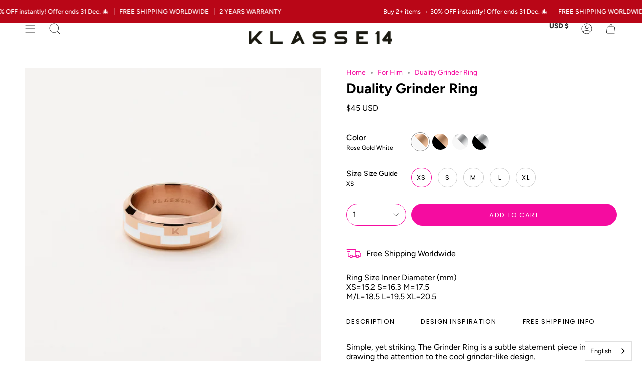

--- FILE ---
content_type: text/html; charset=utf-8
request_url: https://www.klasse14.com/collections/for-him-1/products/grinder-ring-rose-gold-white-enamel
body_size: 50868
content:
<!doctype html>
<html class="no-js no-touch supports-no-cookies" lang="en">
<head>
    <meta charset="UTF-8">
  <meta http-equiv="X-UA-Compatible" content="IE=edge">
  <meta name="viewport" content="width=device-width, initial-scale=1.0">
  <meta name="theme-color" content="#f0f0f0">
  <link rel="canonical" href="https://www.klasse14.com/products/grinder-ring-rose-gold-white-enamel">
  <link rel="preconnect" href="https://cdn.shopify.com" crossorigin>
  <!-- ======================= Broadcast Theme V3.8.0 ========================= --><link rel="preconnect" href="https://fonts.shopifycdn.com" crossorigin><link href="//www.klasse14.com/cdn/shop/t/74/assets/theme.css?v=105519107665480775301684205250" as="style" rel="preload">
  <link href="//www.klasse14.com/cdn/shop/t/74/assets/vendor.js?v=6861589454147949451683274816" as="script" rel="preload">
  <link href="//www.klasse14.com/cdn/shop/t/74/assets/theme.dev.js?v=79785138343789424031683274816" as="script" rel="preload">

    <link rel="icon" type="image/png" href="//www.klasse14.com/cdn/shop/files/6_2b8fb57e-dbcf-457b-9b7d-ad3554843525.jpg?crop=center&height=32&v=1682307832&width=32">
  

  <!-- Title and description ================================================ -->
  
  <title>
    
    Duality Grinder Ring
    
    
    
      &ndash; KLASSE14
    
  </title>

  
    <meta name="description" content="Simple, yet striking. The Grinder Ring is a subtle statement piece in itself, drawing the attention to the cool grinder-like design.Material: Stainless Steel, Enamel">
  

  <meta property="og:site_name" content="KLASSE14">
<meta property="og:url" content="https://www.klasse14.com/products/grinder-ring-rose-gold-white-enamel">
<meta property="og:title" content="Duality Grinder Ring">
<meta property="og:type" content="product">
<meta property="og:description" content="Simple, yet striking. The Grinder Ring is a subtle statement piece in itself, drawing the attention to the cool grinder-like design.Material: Stainless Steel, Enamel"><meta property="og:image" content="http://www.klasse14.com/cdn/shop/products/2021-07-0911-09-36_B_Radius8_Smoothing4_bis.jpg?v=1639041882">
  <meta property="og:image:secure_url" content="https://www.klasse14.com/cdn/shop/products/2021-07-0911-09-36_B_Radius8_Smoothing4_bis.jpg?v=1639041882">
  <meta property="og:image:width" content="2048">
  <meta property="og:image:height" content="2048"><meta property="og:price:amount" content="45">
  <meta property="og:price:currency" content="USD"><meta name="twitter:card" content="summary_large_image">
<meta name="twitter:title" content="Duality Grinder Ring">
<meta name="twitter:description" content="Simple, yet striking. The Grinder Ring is a subtle statement piece in itself, drawing the attention to the cool grinder-like design.Material: Stainless Steel, Enamel">

  <!-- CSS ================================================================== -->

  <link href="//www.klasse14.com/cdn/shop/t/74/assets/font-settings.css?v=168659785035131941661763004599" rel="stylesheet" type="text/css" media="all" />

  
<style data-shopify>

:root {--scrollbar-width: 0px;


--COLOR-VIDEO-BG: #f2f2f2;
--COLOR-BG-BRIGHTER: #f2f2f2;

--COLOR-BG: #ffffff;
--COLOR-BG-TRANSPARENT: rgba(255, 255, 255, 0);
--COLOR-BG-SECONDARY: #ffffff;
--COLOR-BG-RGB: 255, 255, 255;

--COLOR-TEXT-DARK: #000000;
--COLOR-TEXT: #000000;
--COLOR-TEXT-LIGHT: #4d4d4d;


/* === Opacity shades of grey ===*/
--COLOR-A5:  rgba(0, 0, 0, 0.05);
--COLOR-A10: rgba(0, 0, 0, 0.1);
--COLOR-A15: rgba(0, 0, 0, 0.15);
--COLOR-A20: rgba(0, 0, 0, 0.2);
--COLOR-A25: rgba(0, 0, 0, 0.25);
--COLOR-A30: rgba(0, 0, 0, 0.3);
--COLOR-A35: rgba(0, 0, 0, 0.35);
--COLOR-A40: rgba(0, 0, 0, 0.4);
--COLOR-A45: rgba(0, 0, 0, 0.45);
--COLOR-A50: rgba(0, 0, 0, 0.5);
--COLOR-A55: rgba(0, 0, 0, 0.55);
--COLOR-A60: rgba(0, 0, 0, 0.6);
--COLOR-A65: rgba(0, 0, 0, 0.65);
--COLOR-A70: rgba(0, 0, 0, 0.7);
--COLOR-A75: rgba(0, 0, 0, 0.75);
--COLOR-A80: rgba(0, 0, 0, 0.8);
--COLOR-A85: rgba(0, 0, 0, 0.85);
--COLOR-A90: rgba(0, 0, 0, 0.9);
--COLOR-A95: rgba(0, 0, 0, 0.95);

--COLOR-BORDER: rgb(240, 240, 240);
--COLOR-BORDER-LIGHT: #f6f6f6;
--COLOR-BORDER-HAIRLINE: #f7f7f7;
--COLOR-BORDER-DARK: #bdbdbd;/* === Bright color ===*/
--COLOR-PRIMARY: #f50ca0;
--COLOR-PRIMARY-HOVER: #b40073;
--COLOR-PRIMARY-FADE: rgba(245, 12, 160, 0.05);
--COLOR-PRIMARY-FADE-HOVER: rgba(245, 12, 160, 0.1);
--COLOR-PRIMARY-LIGHT: #ff9bdb;--COLOR-PRIMARY-OPPOSITE: #ffffff;


/* === Secondary Color ===*/
--COLOR-SECONDARY: #f0f0f0;
--COLOR-SECONDARY-HOVER: #cec4c4;
--COLOR-SECONDARY-FADE: rgba(240, 240, 240, 0.05);
--COLOR-SECONDARY-FADE-HOVER: rgba(240, 240, 240, 0.1);--COLOR-SECONDARY-OPPOSITE: #000000;


/* === link Color ===*/
--COLOR-LINK: #f50ca0;
--COLOR-LINK-FADE: rgba(245, 12, 160, 0.05);
--COLOR-LINK-FADE-HOVER: rgba(245, 12, 160, 0.1);--COLOR-LINK-OPPOSITE: #ffffff;


/* === Product grid sale tags ===*/
--COLOR-SALE-BG: #f18080;
--COLOR-SALE-TEXT: #ffffff;--COLOR-SALE-TEXT-SECONDARY: #f18080;

/* === Product grid badges ===*/
--COLOR-BADGE-BG: #f50ca0;
--COLOR-BADGE-TEXT: #ffffff;

/* === Product sale color ===*/
--COLOR-SALE: #d20000;

/* === Gray background on Product grid items ===*/--filter-bg: 1.0;/* === Helper colors for form error states ===*/
--COLOR-ERROR: #721C24;
--COLOR-ERROR-BG: #F8D7DA;
--COLOR-ERROR-BORDER: #F5C6CB;



  --RADIUS: 300px;
  --RADIUS-SELECT: 22px;


--COLOR-ANNOUNCEMENT-BG: #fff980;
--COLOR-ANNOUNCEMENT-TEXT: #2e2e2e;
--COLOR-ANNOUNCEMENT-BORDER: #c0bc67;

--COLOR-HEADER-BG: #ffffff;
--COLOR-HEADER-BG-TRANSPARENT: rgba(255, 255, 255, 0);
--COLOR-HEADER-LINK: #2e2e2e;

--COLOR-MENU-BG: #ffffff;
--COLOR-MENU-LINK: #2e2e2e;
--COLOR-SUBMENU-BG: #ffffff;
--COLOR-SUBMENU-LINK: #2e2e2e;
--COLOR-SUBMENU-TEXT-LIGHT: #6d6d6d;
--COLOR-MENU-TRANSPARENT: #f0f0f0;

--COLOR-FOOTER-BG: #f0f0f0;
--COLOR-FOOTER-TEXT: #2e2e2e;
--COLOR-FOOTER-LINK: #2e2e2e;
--COLOR-FOOTER-BORDER: #2e2e2e;

--TRANSPARENT: rgba(255, 255, 255, 0);

/* === Default overlay opacity ===*/
--overlay-opacity: 0;

/* === Custom Cursor ===*/
--ICON-ZOOM-IN: url( "//www.klasse14.com/cdn/shop/t/74/assets/icon-zoom-in.svg?v=182473373117644429561683274816" );
--ICON-ZOOM-OUT: url( "//www.klasse14.com/cdn/shop/t/74/assets/icon-zoom-out.svg?v=101497157853986683871683274816" );

/* === Custom Icons ===*/


  
  --ICON-ADD-BAG: url( "//www.klasse14.com/cdn/shop/t/74/assets/icon-add-bag.svg?v=23763382405227654651683274816" );
  --ICON-ADD-CART: url( "//www.klasse14.com/cdn/shop/t/74/assets/icon-add-cart.svg?v=3962293684743587821683274816" );
  --ICON-ARROW-LEFT: url( "//www.klasse14.com/cdn/shop/t/74/assets/icon-arrow-left.svg?v=136066145774695772731683274816" );
  --ICON-ARROW-RIGHT: url( "//www.klasse14.com/cdn/shop/t/74/assets/icon-arrow-right.svg?v=150928298113663093401683274816" );
  --ICON-SELECT: url("//www.klasse14.com/cdn/shop/t/74/assets/icon-select.svg?v=167170173659852274001683274816");


--PRODUCT-GRID-ASPECT-RATIO: 100%;

/* === Typography ===*/
--FONT-WEIGHT-BODY: 400;
--FONT-WEIGHT-BODY-BOLD: 500;

--FONT-STACK-BODY: Figtree, sans-serif;
--FONT-STYLE-BODY: normal;
--FONT-STYLE-BODY-ITALIC: italic;
--FONT-ADJUST-BODY: 1.0;

--FONT-WEIGHT-HEADING: 700;
--FONT-WEIGHT-HEADING-BOLD: 800;

--FONT-STACK-HEADING: Figtree, sans-serif;
--FONT-STYLE-HEADING: normal;
--FONT-STYLE-HEADING-ITALIC: italic;
--FONT-ADJUST-HEADING: 1.0;

--FONT-STACK-NAV: Figtree, sans-serif;
--FONT-STYLE-NAV: normal;
--FONT-STYLE-NAV-ITALIC: italic;
--FONT-ADJUST-NAV: 1.0;

--FONT-WEIGHT-NAV: 700;
--FONT-WEIGHT-NAV-BOLD: 800;

--FONT-SIZE-BASE: 1.0rem;
--FONT-SIZE-BASE-PERCENT: 1.0;

/* === Parallax ===*/
--PARALLAX-STRENGTH-MIN: 130.0%;
--PARALLAX-STRENGTH-MAX: 140.0%;--LAYOUT-OUTER: 50px;
  --LAYOUT-GUTTER: 32px;
  --LAYOUT-OUTER-MEDIUM: 30px;
  --LAYOUT-GUTTER-MEDIUM: 22px;
  --LAYOUT-OUTER-SMALL: 16px;
  --LAYOUT-GUTTER-SMALL: 16px;--base-animation-delay: 0ms;
--line-height-normal: 1.375; /* Equals to line-height: normal; */--ICON-STROKE-WIDTH: 1px;

--COLOR-TEXT-DARK: #000000;
--COLOR-TEXT:#000000;
--COLOR-TEXT-LIGHT: #000000;



/* === Button General ===*/
--BTN-FONT-STACK: Poppins, sans-serif;
--BTN-FONT-WEIGHT: 400;
--BTN-FONT-STYLE: normal;
--BTN-FONT-SIZE: 13px;

--BTN-LETTER-SPACING: 0.1em;
--BTN-UPPERCASE: uppercase;

/* === Button Primary ===*/
--BTN-PRIMARY-BORDER-COLOR: #f50ca0;
--BTN-PRIMARY-BG-COLOR: #f50ca0;
--BTN-PRIMARY-TEXT-COLOR: #fff;


  --BTN-PRIMARY-BG-COLOR-BRIGHTER: #de0991;


/* === Button Secondary ===*/
--BTN-SECONDARY-BORDER-COLOR: #8191A4;
--BTN-SECONDARY-BG-COLOR: #8191A4;
--BTN-SECONDARY-TEXT-COLOR: #212121;


  --BTN-SECONDARY-BG-COLOR-BRIGHTER: #728499;


/* === Button White ===*/
--TEXT-BTN-BORDER-WHITE: #fff;
--TEXT-BTN-BG-WHITE: #fff;
--TEXT-BTN-WHITE: #000;
--TEXT-BTN-BG-WHITE-BRIGHTER: #f2f2f2;

/* === Button Black ===*/
--TEXT-BTN-BG-BLACK: #000;
--TEXT-BTN-BORDER-BLACK: #000;
--TEXT-BTN-BLACK: #fff;
--TEXT-BTN-BG-BLACK-BRIGHTER: #1a1a1a
}
</style>


  <link href="//www.klasse14.com/cdn/shop/t/74/assets/theme.css?v=105519107665480775301684205250" rel="stylesheet" type="text/css" media="all" />

  <script>
    if (window.navigator.userAgent.indexOf('MSIE ') > 0 || window.navigator.userAgent.indexOf('Trident/') > 0) {
      document.documentElement.className = document.documentElement.className + ' ie';

      var scripts = document.getElementsByTagName('script')[0];
      var polyfill = document.createElement("script");
      polyfill.defer = true;
      polyfill.src = "//www.klasse14.com/cdn/shop/t/74/assets/ie11.js?v=144489047535103983231683274816";

      scripts.parentNode.insertBefore(polyfill, scripts);
    } else {
      document.documentElement.className = document.documentElement.className.replace('no-js', 'js');
    }

    let root = '/';
    if (root[root.length - 1] !== '/') {
      root = root + '/';
    }

    window.theme = {
      routes: {
        root: root,
        cart: '/cart',
        cart_add_url: '/cart/add',
        product_recommendations_url: '/recommendations/products',
        predictive_search_url: '/search/suggest',
        addresses_url: '/account/addresses'
      },
      assets: {
        photoswipe: '//www.klasse14.com/cdn/shop/t/74/assets/photoswipe.js?v=101811760775731399961683274816',
        smoothscroll: '//www.klasse14.com/cdn/shop/t/74/assets/smoothscroll.js?v=37906625415260927261683274816',
        swatches: '//www.klasse14.com/cdn/shop/t/74/assets/swatches.json?v=151222495321200282061742977084',
        base: "//www.klasse14.com/cdn/shop/t/74/assets/",
      },
      strings: {
        addToCart: "Add to cart",
        soldOut: "Sold Out",
        from: "From",
        preOrder: "Pre-order",
        sale: "Sale",
        subscription: "Subscription",
        unavailable: "Unavailable",
        unitPrice: "Unit price",
        unitPriceSeparator: "per",
        shippingCalcSubmitButton: "Calculate shipping",
        shippingCalcSubmitButtonDisabled: "Calculating...",
        selectValue: "Select value",
        selectColor: "Select color",
        oneColor: "color",
        otherColor: "colors",
        upsellAddToCart: "Add",
        free: "Free",
      },
      settings: {
        customerLoggedIn: null ? true : false,
        cartDrawerEnabled: true,
        enableQuickAdd: false,
        enableAnimations: true,
        transparentHeader: false,
      },
      moneyFormat: true ? "${{amount_no_decimals}} USD" : "US${{amount_no_decimals}}",
      moneyWithoutCurrencyFormat: "US${{amount_no_decimals}}",
      moneyWithCurrencyFormat: "${{amount_no_decimals}} USD",
      subtotal: 0,
      info: {
        name: 'broadcast'
      },
      version: '3.8.0'
    };

    if (window.performance) {
      window.performance.mark('init');
    } else {
      window.fastNetworkAndCPU = false;
    }

    const firstSectionImage = document.querySelector('.main-content > .shopify-section img');
    if (firstSectionImage) {
      firstSectionImage.setAttribute('loading', 'eager');
      firstSectionImage.setAttribute('fetchpriority', 'high');
    }
  </script>

  
    <script src="//www.klasse14.com/cdn/shopifycloud/storefront/assets/themes_support/shopify_common-5f594365.js" defer="defer"></script>
  

  <!-- Theme Javascript ============================================================== -->
  <script src="//www.klasse14.com/cdn/shop/t/74/assets/vendor.js?v=6861589454147949451683274816" defer="defer"></script>
  <script src="//www.klasse14.com/cdn/shop/t/74/assets/theme.dev.js?v=79785138343789424031683274816" defer="defer"></script><!-- Shopify app scripts =========================================================== -->

  <script>window.performance && window.performance.mark && window.performance.mark('shopify.content_for_header.start');</script><meta name="google-site-verification" content="mXooyN0csu1tc6j4IgDV6FqHYy3eoQOjmyfvhiLzhbE">
<meta name="google-site-verification" content="2mCBfoMTRPwEfp_R4tJiE4lIdIoZ0SAKsgOLUoE_lOQ">
<meta id="shopify-digital-wallet" name="shopify-digital-wallet" content="/60966568186/digital_wallets/dialog">
<meta name="shopify-checkout-api-token" content="7d4e20b401fc2c3c27afb7f960d17ec9">
<meta id="in-context-paypal-metadata" data-shop-id="60966568186" data-venmo-supported="false" data-environment="production" data-locale="en_US" data-paypal-v4="true" data-currency="USD">
<link rel="alternate" hreflang="x-default" href="https://www.klasse14.com/products/grinder-ring-rose-gold-white-enamel">
<link rel="alternate" hreflang="en-AU" href="https://www.klasse14.com/en-au/products/grinder-ring-rose-gold-white-enamel">
<link rel="alternate" hreflang="en-CN" href="https://www.klasse14.com/en-cn/products/grinder-ring-rose-gold-white-enamel">
<link rel="alternate" hreflang="zh-Hans-CN" href="https://www.klasse14.com/zh-cn/products/grinder-ring-rose-gold-white-enamel">
<link rel="alternate" hreflang="en-AT" href="https://www.klasse14.com/en-eu/products/grinder-ring-rose-gold-white-enamel">
<link rel="alternate" hreflang="en-DK" href="https://www.klasse14.com/en-eu/products/grinder-ring-rose-gold-white-enamel">
<link rel="alternate" hreflang="en-FI" href="https://www.klasse14.com/en-eu/products/grinder-ring-rose-gold-white-enamel">
<link rel="alternate" hreflang="en-FR" href="https://www.klasse14.com/en-eu/products/grinder-ring-rose-gold-white-enamel">
<link rel="alternate" hreflang="en-DE" href="https://www.klasse14.com/en-eu/products/grinder-ring-rose-gold-white-enamel">
<link rel="alternate" hreflang="en-IT" href="https://www.klasse14.com/en-eu/products/grinder-ring-rose-gold-white-enamel">
<link rel="alternate" hreflang="en-NO" href="https://www.klasse14.com/en-eu/products/grinder-ring-rose-gold-white-enamel">
<link rel="alternate" hreflang="en-ES" href="https://www.klasse14.com/en-eu/products/grinder-ring-rose-gold-white-enamel">
<link rel="alternate" hreflang="en-TR" href="https://www.klasse14.com/en-eu/products/grinder-ring-rose-gold-white-enamel">
<link rel="alternate" hreflang="en-PT" href="https://www.klasse14.com/en-eu/products/grinder-ring-rose-gold-white-enamel">
<link rel="alternate" hreflang="en-BE" href="https://www.klasse14.com/en-eu/products/grinder-ring-rose-gold-white-enamel">
<link rel="alternate" hreflang="en-BG" href="https://www.klasse14.com/en-eu/products/grinder-ring-rose-gold-white-enamel">
<link rel="alternate" hreflang="en-GR" href="https://www.klasse14.com/en-eu/products/grinder-ring-rose-gold-white-enamel">
<link rel="alternate" hreflang="en-IE" href="https://www.klasse14.com/en-eu/products/grinder-ring-rose-gold-white-enamel">
<link rel="alternate" hreflang="en-PL" href="https://www.klasse14.com/en-eu/products/grinder-ring-rose-gold-white-enamel">
<link rel="alternate" hreflang="en-SE" href="https://www.klasse14.com/en-eu/products/grinder-ring-rose-gold-white-enamel">
<link rel="alternate" hreflang="en-CH" href="https://www.klasse14.com/en-eu/products/grinder-ring-rose-gold-white-enamel">
<link rel="alternate" hreflang="en-HK" href="https://www.klasse14.com/en-hk/products/grinder-ring-rose-gold-white-enamel">
<link rel="alternate" hreflang="zh-Hant-HK" href="https://www.klasse14.com/zh-hk/products/grinder-ring-rose-gold-white-enamel">
<link rel="alternate" hreflang="en-ID" href="https://www.klasse14.com/en-id/products/grinder-ring-rose-gold-white-enamel">
<link rel="alternate" hreflang="ja-JP" href="https://www.klasse14.com/ja-jp/products/grinder-ring-rose-gold-white-enamel">
<link rel="alternate" hreflang="en-MY" href="https://www.klasse14.com/en-my/products/grinder-ring-rose-gold-white-enamel">
<link rel="alternate" hreflang="en-PH" href="https://www.klasse14.com/en-ph/products/grinder-ring-rose-gold-white-enamel">
<link rel="alternate" hreflang="en-SG" href="https://www.klasse14.com/en-sg/products/grinder-ring-rose-gold-white-enamel">
<link rel="alternate" hreflang="ko-KR" href="https://www.klasse14.com/ko-kr/products/grinder-ring-rose-gold-white-enamel">
<link rel="alternate" hreflang="en-KR" href="https://www.klasse14.com/en-kr/products/grinder-ring-rose-gold-white-enamel">
<link rel="alternate" hreflang="zh-Hant-TW" href="https://www.klasse14.com/zh-tw/products/grinder-ring-rose-gold-white-enamel">
<link rel="alternate" hreflang="en-TH" href="https://www.klasse14.com/en-th/products/grinder-ring-rose-gold-white-enamel">
<link rel="alternate" hreflang="en-GB" href="https://www.klasse14.com/en-gb/products/grinder-ring-rose-gold-white-enamel">
<link rel="alternate" hreflang="en-VN" href="https://www.klasse14.com/en-vn/products/grinder-ring-rose-gold-white-enamel">
<link rel="alternate" type="application/json+oembed" href="https://www.klasse14.com/products/grinder-ring-rose-gold-white-enamel.oembed">
<script async="async" src="/checkouts/internal/preloads.js?locale=en-US"></script>
<link rel="preconnect" href="https://shop.app" crossorigin="anonymous">
<script async="async" src="https://shop.app/checkouts/internal/preloads.js?locale=en-US&shop_id=60966568186" crossorigin="anonymous"></script>
<script id="apple-pay-shop-capabilities" type="application/json">{"shopId":60966568186,"countryCode":"HK","currencyCode":"USD","merchantCapabilities":["supports3DS"],"merchantId":"gid:\/\/shopify\/Shop\/60966568186","merchantName":"KLASSE14","requiredBillingContactFields":["postalAddress","email","phone"],"requiredShippingContactFields":["postalAddress","email","phone"],"shippingType":"shipping","supportedNetworks":["visa","masterCard","amex"],"total":{"type":"pending","label":"KLASSE14","amount":"1.00"},"shopifyPaymentsEnabled":true,"supportsSubscriptions":true}</script>
<script id="shopify-features" type="application/json">{"accessToken":"7d4e20b401fc2c3c27afb7f960d17ec9","betas":["rich-media-storefront-analytics"],"domain":"www.klasse14.com","predictiveSearch":true,"shopId":60966568186,"locale":"en"}</script>
<script>var Shopify = Shopify || {};
Shopify.shop = "wayne-608.myshopify.com";
Shopify.locale = "en";
Shopify.currency = {"active":"USD","rate":"1.0"};
Shopify.country = "US";
Shopify.theme = {"name":"TS - Broadcast | VIDEO FIX (Related Product)","id":137023291642,"schema_name":"Broadcast","schema_version":"3.8.0","theme_store_id":868,"role":"main"};
Shopify.theme.handle = "null";
Shopify.theme.style = {"id":null,"handle":null};
Shopify.cdnHost = "www.klasse14.com/cdn";
Shopify.routes = Shopify.routes || {};
Shopify.routes.root = "/";</script>
<script type="module">!function(o){(o.Shopify=o.Shopify||{}).modules=!0}(window);</script>
<script>!function(o){function n(){var o=[];function n(){o.push(Array.prototype.slice.apply(arguments))}return n.q=o,n}var t=o.Shopify=o.Shopify||{};t.loadFeatures=n(),t.autoloadFeatures=n()}(window);</script>
<script>
  window.ShopifyPay = window.ShopifyPay || {};
  window.ShopifyPay.apiHost = "shop.app\/pay";
  window.ShopifyPay.redirectState = null;
</script>
<script id="shop-js-analytics" type="application/json">{"pageType":"product"}</script>
<script defer="defer" async type="module" src="//www.klasse14.com/cdn/shopifycloud/shop-js/modules/v2/client.init-shop-cart-sync_DtuiiIyl.en.esm.js"></script>
<script defer="defer" async type="module" src="//www.klasse14.com/cdn/shopifycloud/shop-js/modules/v2/chunk.common_CUHEfi5Q.esm.js"></script>
<script type="module">
  await import("//www.klasse14.com/cdn/shopifycloud/shop-js/modules/v2/client.init-shop-cart-sync_DtuiiIyl.en.esm.js");
await import("//www.klasse14.com/cdn/shopifycloud/shop-js/modules/v2/chunk.common_CUHEfi5Q.esm.js");

  window.Shopify.SignInWithShop?.initShopCartSync?.({"fedCMEnabled":true,"windoidEnabled":true});

</script>
<script>
  window.Shopify = window.Shopify || {};
  if (!window.Shopify.featureAssets) window.Shopify.featureAssets = {};
  window.Shopify.featureAssets['shop-js'] = {"shop-cart-sync":["modules/v2/client.shop-cart-sync_DFoTY42P.en.esm.js","modules/v2/chunk.common_CUHEfi5Q.esm.js"],"init-fed-cm":["modules/v2/client.init-fed-cm_D2UNy1i2.en.esm.js","modules/v2/chunk.common_CUHEfi5Q.esm.js"],"init-shop-email-lookup-coordinator":["modules/v2/client.init-shop-email-lookup-coordinator_BQEe2rDt.en.esm.js","modules/v2/chunk.common_CUHEfi5Q.esm.js"],"shop-cash-offers":["modules/v2/client.shop-cash-offers_3CTtReFF.en.esm.js","modules/v2/chunk.common_CUHEfi5Q.esm.js","modules/v2/chunk.modal_BewljZkx.esm.js"],"shop-button":["modules/v2/client.shop-button_C6oxCjDL.en.esm.js","modules/v2/chunk.common_CUHEfi5Q.esm.js"],"init-windoid":["modules/v2/client.init-windoid_5pix8xhK.en.esm.js","modules/v2/chunk.common_CUHEfi5Q.esm.js"],"avatar":["modules/v2/client.avatar_BTnouDA3.en.esm.js"],"init-shop-cart-sync":["modules/v2/client.init-shop-cart-sync_DtuiiIyl.en.esm.js","modules/v2/chunk.common_CUHEfi5Q.esm.js"],"shop-toast-manager":["modules/v2/client.shop-toast-manager_BYv_8cH1.en.esm.js","modules/v2/chunk.common_CUHEfi5Q.esm.js"],"pay-button":["modules/v2/client.pay-button_FnF9EIkY.en.esm.js","modules/v2/chunk.common_CUHEfi5Q.esm.js"],"shop-login-button":["modules/v2/client.shop-login-button_CH1KUpOf.en.esm.js","modules/v2/chunk.common_CUHEfi5Q.esm.js","modules/v2/chunk.modal_BewljZkx.esm.js"],"init-customer-accounts-sign-up":["modules/v2/client.init-customer-accounts-sign-up_aj7QGgYS.en.esm.js","modules/v2/client.shop-login-button_CH1KUpOf.en.esm.js","modules/v2/chunk.common_CUHEfi5Q.esm.js","modules/v2/chunk.modal_BewljZkx.esm.js"],"init-shop-for-new-customer-accounts":["modules/v2/client.init-shop-for-new-customer-accounts_NbnYRf_7.en.esm.js","modules/v2/client.shop-login-button_CH1KUpOf.en.esm.js","modules/v2/chunk.common_CUHEfi5Q.esm.js","modules/v2/chunk.modal_BewljZkx.esm.js"],"init-customer-accounts":["modules/v2/client.init-customer-accounts_ppedhqCH.en.esm.js","modules/v2/client.shop-login-button_CH1KUpOf.en.esm.js","modules/v2/chunk.common_CUHEfi5Q.esm.js","modules/v2/chunk.modal_BewljZkx.esm.js"],"shop-follow-button":["modules/v2/client.shop-follow-button_CMIBBa6u.en.esm.js","modules/v2/chunk.common_CUHEfi5Q.esm.js","modules/v2/chunk.modal_BewljZkx.esm.js"],"lead-capture":["modules/v2/client.lead-capture_But0hIyf.en.esm.js","modules/v2/chunk.common_CUHEfi5Q.esm.js","modules/v2/chunk.modal_BewljZkx.esm.js"],"checkout-modal":["modules/v2/client.checkout-modal_BBxc70dQ.en.esm.js","modules/v2/chunk.common_CUHEfi5Q.esm.js","modules/v2/chunk.modal_BewljZkx.esm.js"],"shop-login":["modules/v2/client.shop-login_hM3Q17Kl.en.esm.js","modules/v2/chunk.common_CUHEfi5Q.esm.js","modules/v2/chunk.modal_BewljZkx.esm.js"],"payment-terms":["modules/v2/client.payment-terms_CAtGlQYS.en.esm.js","modules/v2/chunk.common_CUHEfi5Q.esm.js","modules/v2/chunk.modal_BewljZkx.esm.js"]};
</script>
<script>(function() {
  var isLoaded = false;
  function asyncLoad() {
    if (isLoaded) return;
    isLoaded = true;
    var urls = ["https:\/\/cdn.weglot.com\/weglot_script_tag.js?shop=wayne-608.myshopify.com"];
    for (var i = 0; i < urls.length; i++) {
      var s = document.createElement('script');
      s.type = 'text/javascript';
      s.async = true;
      s.src = urls[i];
      var x = document.getElementsByTagName('script')[0];
      x.parentNode.insertBefore(s, x);
    }
  };
  if(window.attachEvent) {
    window.attachEvent('onload', asyncLoad);
  } else {
    window.addEventListener('load', asyncLoad, false);
  }
})();</script>
<script id="__st">var __st={"a":60966568186,"offset":28800,"reqid":"30317084-9c10-4c5c-8abf-60b7723158f2-1766587565","pageurl":"www.klasse14.com\/collections\/for-him-1\/products\/grinder-ring-rose-gold-white-enamel","u":"f66ebbacd084","p":"product","rtyp":"product","rid":7437563658490};</script>
<script>window.ShopifyPaypalV4VisibilityTracking = true;</script>
<script id="captcha-bootstrap">!function(){'use strict';const t='contact',e='account',n='new_comment',o=[[t,t],['blogs',n],['comments',n],[t,'customer']],c=[[e,'customer_login'],[e,'guest_login'],[e,'recover_customer_password'],[e,'create_customer']],r=t=>t.map((([t,e])=>`form[action*='/${t}']:not([data-nocaptcha='true']) input[name='form_type'][value='${e}']`)).join(','),a=t=>()=>t?[...document.querySelectorAll(t)].map((t=>t.form)):[];function s(){const t=[...o],e=r(t);return a(e)}const i='password',u='form_key',d=['recaptcha-v3-token','g-recaptcha-response','h-captcha-response',i],f=()=>{try{return window.sessionStorage}catch{return}},m='__shopify_v',_=t=>t.elements[u];function p(t,e,n=!1){try{const o=window.sessionStorage,c=JSON.parse(o.getItem(e)),{data:r}=function(t){const{data:e,action:n}=t;return t[m]||n?{data:e,action:n}:{data:t,action:n}}(c);for(const[e,n]of Object.entries(r))t.elements[e]&&(t.elements[e].value=n);n&&o.removeItem(e)}catch(o){console.error('form repopulation failed',{error:o})}}const l='form_type',E='cptcha';function T(t){t.dataset[E]=!0}const w=window,h=w.document,L='Shopify',v='ce_forms',y='captcha';let A=!1;((t,e)=>{const n=(g='f06e6c50-85a8-45c8-87d0-21a2b65856fe',I='https://cdn.shopify.com/shopifycloud/storefront-forms-hcaptcha/ce_storefront_forms_captcha_hcaptcha.v1.5.2.iife.js',D={infoText:'Protected by hCaptcha',privacyText:'Privacy',termsText:'Terms'},(t,e,n)=>{const o=w[L][v],c=o.bindForm;if(c)return c(t,g,e,D).then(n);var r;o.q.push([[t,g,e,D],n]),r=I,A||(h.body.append(Object.assign(h.createElement('script'),{id:'captcha-provider',async:!0,src:r})),A=!0)});var g,I,D;w[L]=w[L]||{},w[L][v]=w[L][v]||{},w[L][v].q=[],w[L][y]=w[L][y]||{},w[L][y].protect=function(t,e){n(t,void 0,e),T(t)},Object.freeze(w[L][y]),function(t,e,n,w,h,L){const[v,y,A,g]=function(t,e,n){const i=e?o:[],u=t?c:[],d=[...i,...u],f=r(d),m=r(i),_=r(d.filter((([t,e])=>n.includes(e))));return[a(f),a(m),a(_),s()]}(w,h,L),I=t=>{const e=t.target;return e instanceof HTMLFormElement?e:e&&e.form},D=t=>v().includes(t);t.addEventListener('submit',(t=>{const e=I(t);if(!e)return;const n=D(e)&&!e.dataset.hcaptchaBound&&!e.dataset.recaptchaBound,o=_(e),c=g().includes(e)&&(!o||!o.value);(n||c)&&t.preventDefault(),c&&!n&&(function(t){try{if(!f())return;!function(t){const e=f();if(!e)return;const n=_(t);if(!n)return;const o=n.value;o&&e.removeItem(o)}(t);const e=Array.from(Array(32),(()=>Math.random().toString(36)[2])).join('');!function(t,e){_(t)||t.append(Object.assign(document.createElement('input'),{type:'hidden',name:u})),t.elements[u].value=e}(t,e),function(t,e){const n=f();if(!n)return;const o=[...t.querySelectorAll(`input[type='${i}']`)].map((({name:t})=>t)),c=[...d,...o],r={};for(const[a,s]of new FormData(t).entries())c.includes(a)||(r[a]=s);n.setItem(e,JSON.stringify({[m]:1,action:t.action,data:r}))}(t,e)}catch(e){console.error('failed to persist form',e)}}(e),e.submit())}));const S=(t,e)=>{t&&!t.dataset[E]&&(n(t,e.some((e=>e===t))),T(t))};for(const o of['focusin','change'])t.addEventListener(o,(t=>{const e=I(t);D(e)&&S(e,y())}));const B=e.get('form_key'),M=e.get(l),P=B&&M;t.addEventListener('DOMContentLoaded',(()=>{const t=y();if(P)for(const e of t)e.elements[l].value===M&&p(e,B);[...new Set([...A(),...v().filter((t=>'true'===t.dataset.shopifyCaptcha))])].forEach((e=>S(e,t)))}))}(h,new URLSearchParams(w.location.search),n,t,e,['guest_login'])})(!0,!1)}();</script>
<script integrity="sha256-4kQ18oKyAcykRKYeNunJcIwy7WH5gtpwJnB7kiuLZ1E=" data-source-attribution="shopify.loadfeatures" defer="defer" src="//www.klasse14.com/cdn/shopifycloud/storefront/assets/storefront/load_feature-a0a9edcb.js" crossorigin="anonymous"></script>
<script crossorigin="anonymous" defer="defer" src="//www.klasse14.com/cdn/shopifycloud/storefront/assets/shopify_pay/storefront-65b4c6d7.js?v=20250812"></script>
<script data-source-attribution="shopify.dynamic_checkout.dynamic.init">var Shopify=Shopify||{};Shopify.PaymentButton=Shopify.PaymentButton||{isStorefrontPortableWallets:!0,init:function(){window.Shopify.PaymentButton.init=function(){};var t=document.createElement("script");t.src="https://www.klasse14.com/cdn/shopifycloud/portable-wallets/latest/portable-wallets.en.js",t.type="module",document.head.appendChild(t)}};
</script>
<script data-source-attribution="shopify.dynamic_checkout.buyer_consent">
  function portableWalletsHideBuyerConsent(e){var t=document.getElementById("shopify-buyer-consent"),n=document.getElementById("shopify-subscription-policy-button");t&&n&&(t.classList.add("hidden"),t.setAttribute("aria-hidden","true"),n.removeEventListener("click",e))}function portableWalletsShowBuyerConsent(e){var t=document.getElementById("shopify-buyer-consent"),n=document.getElementById("shopify-subscription-policy-button");t&&n&&(t.classList.remove("hidden"),t.removeAttribute("aria-hidden"),n.addEventListener("click",e))}window.Shopify?.PaymentButton&&(window.Shopify.PaymentButton.hideBuyerConsent=portableWalletsHideBuyerConsent,window.Shopify.PaymentButton.showBuyerConsent=portableWalletsShowBuyerConsent);
</script>
<script data-source-attribution="shopify.dynamic_checkout.cart.bootstrap">document.addEventListener("DOMContentLoaded",(function(){function t(){return document.querySelector("shopify-accelerated-checkout-cart, shopify-accelerated-checkout")}if(t())Shopify.PaymentButton.init();else{new MutationObserver((function(e,n){t()&&(Shopify.PaymentButton.init(),n.disconnect())})).observe(document.body,{childList:!0,subtree:!0})}}));
</script>
<script id='scb4127' type='text/javascript' async='' src='https://www.klasse14.com/cdn/shopifycloud/privacy-banner/storefront-banner.js'></script><link id="shopify-accelerated-checkout-styles" rel="stylesheet" media="screen" href="https://www.klasse14.com/cdn/shopifycloud/portable-wallets/latest/accelerated-checkout-backwards-compat.css" crossorigin="anonymous">
<style id="shopify-accelerated-checkout-cart">
        #shopify-buyer-consent {
  margin-top: 1em;
  display: inline-block;
  width: 100%;
}

#shopify-buyer-consent.hidden {
  display: none;
}

#shopify-subscription-policy-button {
  background: none;
  border: none;
  padding: 0;
  text-decoration: underline;
  font-size: inherit;
  cursor: pointer;
}

#shopify-subscription-policy-button::before {
  box-shadow: none;
}

      </style>

<script>window.performance && window.performance.mark && window.performance.mark('shopify.content_for_header.end');</script>


<!--Start Weglot Script-->
<script src="https://cdn.weglot.com/weglot.min.js"></script>
<script id="has-script-tags">Weglot.initialize({ api_key:"wg_700eb2bc9085fc45c53def61f3391eba2" });</script>
<!--End Weglot Script-->

<!-- BEGIN app block: shopify://apps/zepto-product-personalizer/blocks/product_personalizer_main/7411210d-7b32-4c09-9455-e129e3be4729 --><!-- BEGIN app snippet: product-personalizer -->



  
 
 


<style>.pplr_add_to_cart{display:none !important;}</style><div id="pplr-7437563658490" data-id="7437563658490" class="product-personalizer" data-handle="grinder-ring-rose-gold-white-enamel"></div>
  
<script type='text/javascript'>
  window.pplr_variant_product = [];
  
  
  
  
  window.pplr_inv_product = [];
   
  if (typeof product_personalizer == 'undefined') {
  var product_personalizer = {"cstmfy_req":"1"};
  }
  if (typeof pplr_product == 'undefined') {
    var pplr_product = {"id":7437563658490,"title":"Duality Grinder Ring","handle":"grinder-ring-rose-gold-white-enamel","description":"\u003cp\u003eSimple, yet striking. The Grinder Ring is a subtle statement piece in itself, drawing the attention to the cool grinder-like design.\u003cbr\u003e\u003cbr\u003eMaterial: Stainless Steel, Enamel\u003c\/p\u003e","published_at":"2021-11-08T10:49:43+08:00","created_at":"2021-11-08T10:49:44+08:00","vendor":"KLASSE14","type":"Rings","tags":["(+J) JEWELRY","Duality","DUALITY GRINDER RINGS","Duality Ring Personalization","Duality Rings","engraving","Everything In Store","for her jewelry","for him jewelry","new arrivals jewelry","rings"],"price":4500,"price_min":4500,"price_max":4500,"available":true,"price_varies":false,"compare_at_price":null,"compare_at_price_min":0,"compare_at_price_max":0,"compare_at_price_varies":false,"variants":[{"id":42021398905082,"title":"Rose Gold White \/ XS","option1":"Rose Gold White","option2":"XS","option3":null,"sku":"JDR21RW001XS","requires_shipping":true,"taxable":true,"featured_image":{"id":38716964733178,"product_id":7437563658490,"position":9,"created_at":"2023-01-05T16:08:07+08:00","updated_at":"2023-01-05T16:11:40+08:00","alt":null,"width":1500,"height":1500,"src":"\/\/www.klasse14.com\/cdn\/shop\/products\/GRINDERRINGROSEGOLD_WHITEENAMEL_ENGRAVING.png?v=1672906300","variant_ids":[42021398905082,42021399003386,42021399101690,42021399199994,42021615337722]},"available":true,"name":"Duality Grinder Ring - Rose Gold White \/ XS","public_title":"Rose Gold White \/ XS","options":["Rose Gold White","XS"],"price":4500,"weight":0,"compare_at_price":null,"inventory_management":"shopify","barcode":"4895239401263","featured_media":{"alt":null,"id":31318352429306,"position":9,"preview_image":{"aspect_ratio":1.0,"height":1500,"width":1500,"src":"\/\/www.klasse14.com\/cdn\/shop\/products\/GRINDERRINGROSEGOLD_WHITEENAMEL_ENGRAVING.png?v=1672906300"}},"requires_selling_plan":false,"selling_plan_allocations":[]},{"id":42021615337722,"title":"Rose Gold White \/ S","option1":"Rose Gold White","option2":"S","option3":null,"sku":"JDR21RW001S","requires_shipping":true,"taxable":true,"featured_image":{"id":38716964733178,"product_id":7437563658490,"position":9,"created_at":"2023-01-05T16:08:07+08:00","updated_at":"2023-01-05T16:11:40+08:00","alt":null,"width":1500,"height":1500,"src":"\/\/www.klasse14.com\/cdn\/shop\/products\/GRINDERRINGROSEGOLD_WHITEENAMEL_ENGRAVING.png?v=1672906300","variant_ids":[42021398905082,42021399003386,42021399101690,42021399199994,42021615337722]},"available":true,"name":"Duality Grinder Ring - Rose Gold White \/ S","public_title":"Rose Gold White \/ S","options":["Rose Gold White","S"],"price":4500,"weight":0,"compare_at_price":null,"inventory_management":"shopify","barcode":"4895239401256","featured_media":{"alt":null,"id":31318352429306,"position":9,"preview_image":{"aspect_ratio":1.0,"height":1500,"width":1500,"src":"\/\/www.klasse14.com\/cdn\/shop\/products\/GRINDERRINGROSEGOLD_WHITEENAMEL_ENGRAVING.png?v=1672906300"}},"requires_selling_plan":false,"selling_plan_allocations":[]},{"id":42021399003386,"title":"Rose Gold White \/ M","option1":"Rose Gold White","option2":"M","option3":null,"sku":"JDR21RW001M","requires_shipping":true,"taxable":true,"featured_image":{"id":38716964733178,"product_id":7437563658490,"position":9,"created_at":"2023-01-05T16:08:07+08:00","updated_at":"2023-01-05T16:11:40+08:00","alt":null,"width":1500,"height":1500,"src":"\/\/www.klasse14.com\/cdn\/shop\/products\/GRINDERRINGROSEGOLD_WHITEENAMEL_ENGRAVING.png?v=1672906300","variant_ids":[42021398905082,42021399003386,42021399101690,42021399199994,42021615337722]},"available":true,"name":"Duality Grinder Ring - Rose Gold White \/ M","public_title":"Rose Gold White \/ M","options":["Rose Gold White","M"],"price":4500,"weight":0,"compare_at_price":null,"inventory_management":"shopify","barcode":"4895239401201","featured_media":{"alt":null,"id":31318352429306,"position":9,"preview_image":{"aspect_ratio":1.0,"height":1500,"width":1500,"src":"\/\/www.klasse14.com\/cdn\/shop\/products\/GRINDERRINGROSEGOLD_WHITEENAMEL_ENGRAVING.png?v=1672906300"}},"requires_selling_plan":false,"selling_plan_allocations":[]},{"id":42021399101690,"title":"Rose Gold White \/ L","option1":"Rose Gold White","option2":"L","option3":null,"sku":"JDR21RW001L","requires_shipping":true,"taxable":true,"featured_image":{"id":38716964733178,"product_id":7437563658490,"position":9,"created_at":"2023-01-05T16:08:07+08:00","updated_at":"2023-01-05T16:11:40+08:00","alt":null,"width":1500,"height":1500,"src":"\/\/www.klasse14.com\/cdn\/shop\/products\/GRINDERRINGROSEGOLD_WHITEENAMEL_ENGRAVING.png?v=1672906300","variant_ids":[42021398905082,42021399003386,42021399101690,42021399199994,42021615337722]},"available":true,"name":"Duality Grinder Ring - Rose Gold White \/ L","public_title":"Rose Gold White \/ L","options":["Rose Gold White","L"],"price":4500,"weight":0,"compare_at_price":null,"inventory_management":"shopify","barcode":"4895239401195","featured_media":{"alt":null,"id":31318352429306,"position":9,"preview_image":{"aspect_ratio":1.0,"height":1500,"width":1500,"src":"\/\/www.klasse14.com\/cdn\/shop\/products\/GRINDERRINGROSEGOLD_WHITEENAMEL_ENGRAVING.png?v=1672906300"}},"requires_selling_plan":false,"selling_plan_allocations":[]},{"id":42021399199994,"title":"Rose Gold White \/ XL","option1":"Rose Gold White","option2":"XL","option3":null,"sku":"JDR21RW001XL","requires_shipping":true,"taxable":true,"featured_image":{"id":38716964733178,"product_id":7437563658490,"position":9,"created_at":"2023-01-05T16:08:07+08:00","updated_at":"2023-01-05T16:11:40+08:00","alt":null,"width":1500,"height":1500,"src":"\/\/www.klasse14.com\/cdn\/shop\/products\/GRINDERRINGROSEGOLD_WHITEENAMEL_ENGRAVING.png?v=1672906300","variant_ids":[42021398905082,42021399003386,42021399101690,42021399199994,42021615337722]},"available":true,"name":"Duality Grinder Ring - Rose Gold White \/ XL","public_title":"Rose Gold White \/ XL","options":["Rose Gold White","XL"],"price":4500,"weight":0,"compare_at_price":null,"inventory_management":"shopify","barcode":"4895239401164","featured_media":{"alt":null,"id":31318352429306,"position":9,"preview_image":{"aspect_ratio":1.0,"height":1500,"width":1500,"src":"\/\/www.klasse14.com\/cdn\/shop\/products\/GRINDERRINGROSEGOLD_WHITEENAMEL_ENGRAVING.png?v=1672906300"}},"requires_selling_plan":false,"selling_plan_allocations":[]},{"id":42021398970618,"title":"Rose Gold Black \/ XS","option1":"Rose Gold Black","option2":"XS","option3":null,"sku":"JDR21RB002XS","requires_shipping":true,"taxable":true,"featured_image":{"id":38716964831482,"product_id":7437563658490,"position":10,"created_at":"2023-01-05T16:08:07+08:00","updated_at":"2023-01-05T16:11:40+08:00","alt":null,"width":1500,"height":1500,"src":"\/\/www.klasse14.com\/cdn\/shop\/products\/GRINDERRINGROSEGOLD_BLACKENAMEL_ENGRAVING.png?v=1672906300","variant_ids":[42021398970618,42021399068922,42021399167226,42021399265530,42021615370490]},"available":true,"name":"Duality Grinder Ring - Rose Gold Black \/ XS","public_title":"Rose Gold Black \/ XS","options":["Rose Gold Black","XS"],"price":4500,"weight":0,"compare_at_price":null,"inventory_management":"shopify","barcode":"4895239401270","featured_media":{"alt":null,"id":31318352396538,"position":10,"preview_image":{"aspect_ratio":1.0,"height":1500,"width":1500,"src":"\/\/www.klasse14.com\/cdn\/shop\/products\/GRINDERRINGROSEGOLD_BLACKENAMEL_ENGRAVING.png?v=1672906300"}},"requires_selling_plan":false,"selling_plan_allocations":[]},{"id":42021615370490,"title":"Rose Gold Black \/ S","option1":"Rose Gold Black","option2":"S","option3":null,"sku":"JDR21RB002S","requires_shipping":true,"taxable":true,"featured_image":{"id":38716964831482,"product_id":7437563658490,"position":10,"created_at":"2023-01-05T16:08:07+08:00","updated_at":"2023-01-05T16:11:40+08:00","alt":null,"width":1500,"height":1500,"src":"\/\/www.klasse14.com\/cdn\/shop\/products\/GRINDERRINGROSEGOLD_BLACKENAMEL_ENGRAVING.png?v=1672906300","variant_ids":[42021398970618,42021399068922,42021399167226,42021399265530,42021615370490]},"available":true,"name":"Duality Grinder Ring - Rose Gold Black \/ S","public_title":"Rose Gold Black \/ S","options":["Rose Gold Black","S"],"price":4500,"weight":0,"compare_at_price":null,"inventory_management":"shopify","barcode":"4895239401249","featured_media":{"alt":null,"id":31318352396538,"position":10,"preview_image":{"aspect_ratio":1.0,"height":1500,"width":1500,"src":"\/\/www.klasse14.com\/cdn\/shop\/products\/GRINDERRINGROSEGOLD_BLACKENAMEL_ENGRAVING.png?v=1672906300"}},"requires_selling_plan":false,"selling_plan_allocations":[]},{"id":42021399068922,"title":"Rose Gold Black \/ M","option1":"Rose Gold Black","option2":"M","option3":null,"sku":"JDR21RB002M","requires_shipping":true,"taxable":true,"featured_image":{"id":38716964831482,"product_id":7437563658490,"position":10,"created_at":"2023-01-05T16:08:07+08:00","updated_at":"2023-01-05T16:11:40+08:00","alt":null,"width":1500,"height":1500,"src":"\/\/www.klasse14.com\/cdn\/shop\/products\/GRINDERRINGROSEGOLD_BLACKENAMEL_ENGRAVING.png?v=1672906300","variant_ids":[42021398970618,42021399068922,42021399167226,42021399265530,42021615370490]},"available":true,"name":"Duality Grinder Ring - Rose Gold Black \/ M","public_title":"Rose Gold Black \/ M","options":["Rose Gold Black","M"],"price":4500,"weight":0,"compare_at_price":null,"inventory_management":"shopify","barcode":"4895239401218","featured_media":{"alt":null,"id":31318352396538,"position":10,"preview_image":{"aspect_ratio":1.0,"height":1500,"width":1500,"src":"\/\/www.klasse14.com\/cdn\/shop\/products\/GRINDERRINGROSEGOLD_BLACKENAMEL_ENGRAVING.png?v=1672906300"}},"requires_selling_plan":false,"selling_plan_allocations":[]},{"id":42021399167226,"title":"Rose Gold Black \/ L","option1":"Rose Gold Black","option2":"L","option3":null,"sku":"JDR21RB002L","requires_shipping":true,"taxable":true,"featured_image":{"id":38716964831482,"product_id":7437563658490,"position":10,"created_at":"2023-01-05T16:08:07+08:00","updated_at":"2023-01-05T16:11:40+08:00","alt":null,"width":1500,"height":1500,"src":"\/\/www.klasse14.com\/cdn\/shop\/products\/GRINDERRINGROSEGOLD_BLACKENAMEL_ENGRAVING.png?v=1672906300","variant_ids":[42021398970618,42021399068922,42021399167226,42021399265530,42021615370490]},"available":true,"name":"Duality Grinder Ring - Rose Gold Black \/ L","public_title":"Rose Gold Black \/ L","options":["Rose Gold Black","L"],"price":4500,"weight":0,"compare_at_price":null,"inventory_management":"shopify","barcode":"4895239401188","featured_media":{"alt":null,"id":31318352396538,"position":10,"preview_image":{"aspect_ratio":1.0,"height":1500,"width":1500,"src":"\/\/www.klasse14.com\/cdn\/shop\/products\/GRINDERRINGROSEGOLD_BLACKENAMEL_ENGRAVING.png?v=1672906300"}},"requires_selling_plan":false,"selling_plan_allocations":[]},{"id":42021399265530,"title":"Rose Gold Black \/ XL","option1":"Rose Gold Black","option2":"XL","option3":null,"sku":"JDR21RB002XL","requires_shipping":true,"taxable":true,"featured_image":{"id":38716964831482,"product_id":7437563658490,"position":10,"created_at":"2023-01-05T16:08:07+08:00","updated_at":"2023-01-05T16:11:40+08:00","alt":null,"width":1500,"height":1500,"src":"\/\/www.klasse14.com\/cdn\/shop\/products\/GRINDERRINGROSEGOLD_BLACKENAMEL_ENGRAVING.png?v=1672906300","variant_ids":[42021398970618,42021399068922,42021399167226,42021399265530,42021615370490]},"available":true,"name":"Duality Grinder Ring - Rose Gold Black \/ XL","public_title":"Rose Gold Black \/ XL","options":["Rose Gold Black","XL"],"price":4500,"weight":0,"compare_at_price":null,"inventory_management":"shopify","barcode":"4895239401157","featured_media":{"alt":null,"id":31318352396538,"position":10,"preview_image":{"aspect_ratio":1.0,"height":1500,"width":1500,"src":"\/\/www.klasse14.com\/cdn\/shop\/products\/GRINDERRINGROSEGOLD_BLACKENAMEL_ENGRAVING.png?v=1672906300"}},"requires_selling_plan":false,"selling_plan_allocations":[]},{"id":42021398937850,"title":"Silver White \/ XS","option1":"Silver White","option2":"XS","option3":null,"sku":"JDR21SW001XS","requires_shipping":true,"taxable":true,"featured_image":{"id":38716964864250,"product_id":7437563658490,"position":11,"created_at":"2023-01-05T16:08:07+08:00","updated_at":"2023-01-05T16:11:40+08:00","alt":null,"width":1500,"height":1500,"src":"\/\/www.klasse14.com\/cdn\/shop\/products\/GRINDERRINGSILVER_WHITEENAMEL_ENGRAVING.png?v=1672906300","variant_ids":[42021398937850,42021399036154,42021399134458,42021399232762,42021615403258]},"available":true,"name":"Duality Grinder Ring - Silver White \/ XS","public_title":"Silver White \/ XS","options":["Silver White","XS"],"price":4500,"weight":0,"compare_at_price":null,"inventory_management":"shopify","barcode":"4895239401331","featured_media":{"alt":null,"id":31318352527610,"position":11,"preview_image":{"aspect_ratio":1.0,"height":1500,"width":1500,"src":"\/\/www.klasse14.com\/cdn\/shop\/products\/GRINDERRINGSILVER_WHITEENAMEL_ENGRAVING.png?v=1672906300"}},"requires_selling_plan":false,"selling_plan_allocations":[]},{"id":42021615403258,"title":"Silver White \/ S","option1":"Silver White","option2":"S","option3":null,"sku":"JDR21SW001S","requires_shipping":true,"taxable":true,"featured_image":{"id":38716964864250,"product_id":7437563658490,"position":11,"created_at":"2023-01-05T16:08:07+08:00","updated_at":"2023-01-05T16:11:40+08:00","alt":null,"width":1500,"height":1500,"src":"\/\/www.klasse14.com\/cdn\/shop\/products\/GRINDERRINGSILVER_WHITEENAMEL_ENGRAVING.png?v=1672906300","variant_ids":[42021398937850,42021399036154,42021399134458,42021399232762,42021615403258]},"available":true,"name":"Duality Grinder Ring - Silver White \/ S","public_title":"Silver White \/ S","options":["Silver White","S"],"price":4500,"weight":0,"compare_at_price":null,"inventory_management":"shopify","barcode":"4895239401324","featured_media":{"alt":null,"id":31318352527610,"position":11,"preview_image":{"aspect_ratio":1.0,"height":1500,"width":1500,"src":"\/\/www.klasse14.com\/cdn\/shop\/products\/GRINDERRINGSILVER_WHITEENAMEL_ENGRAVING.png?v=1672906300"}},"requires_selling_plan":false,"selling_plan_allocations":[]},{"id":42021399036154,"title":"Silver White \/ M","option1":"Silver White","option2":"M","option3":null,"sku":"JDR21SW001M","requires_shipping":true,"taxable":true,"featured_image":{"id":38716964864250,"product_id":7437563658490,"position":11,"created_at":"2023-01-05T16:08:07+08:00","updated_at":"2023-01-05T16:11:40+08:00","alt":null,"width":1500,"height":1500,"src":"\/\/www.klasse14.com\/cdn\/shop\/products\/GRINDERRINGSILVER_WHITEENAMEL_ENGRAVING.png?v=1672906300","variant_ids":[42021398937850,42021399036154,42021399134458,42021399232762,42021615403258]},"available":true,"name":"Duality Grinder Ring - Silver White \/ M","public_title":"Silver White \/ M","options":["Silver White","M"],"price":4500,"weight":0,"compare_at_price":null,"inventory_management":"shopify","barcode":"4895239401317","featured_media":{"alt":null,"id":31318352527610,"position":11,"preview_image":{"aspect_ratio":1.0,"height":1500,"width":1500,"src":"\/\/www.klasse14.com\/cdn\/shop\/products\/GRINDERRINGSILVER_WHITEENAMEL_ENGRAVING.png?v=1672906300"}},"requires_selling_plan":false,"selling_plan_allocations":[]},{"id":42021399134458,"title":"Silver White \/ L","option1":"Silver White","option2":"L","option3":null,"sku":"JDR21SW001L","requires_shipping":true,"taxable":true,"featured_image":{"id":38716964864250,"product_id":7437563658490,"position":11,"created_at":"2023-01-05T16:08:07+08:00","updated_at":"2023-01-05T16:11:40+08:00","alt":null,"width":1500,"height":1500,"src":"\/\/www.klasse14.com\/cdn\/shop\/products\/GRINDERRINGSILVER_WHITEENAMEL_ENGRAVING.png?v=1672906300","variant_ids":[42021398937850,42021399036154,42021399134458,42021399232762,42021615403258]},"available":true,"name":"Duality Grinder Ring - Silver White \/ L","public_title":"Silver White \/ L","options":["Silver White","L"],"price":4500,"weight":0,"compare_at_price":null,"inventory_management":"shopify","barcode":"4895239401300","featured_media":{"alt":null,"id":31318352527610,"position":11,"preview_image":{"aspect_ratio":1.0,"height":1500,"width":1500,"src":"\/\/www.klasse14.com\/cdn\/shop\/products\/GRINDERRINGSILVER_WHITEENAMEL_ENGRAVING.png?v=1672906300"}},"requires_selling_plan":false,"selling_plan_allocations":[]},{"id":42021399232762,"title":"Silver White \/ XL","option1":"Silver White","option2":"XL","option3":null,"sku":"JDR21SW001XL","requires_shipping":true,"taxable":true,"featured_image":{"id":38716964864250,"product_id":7437563658490,"position":11,"created_at":"2023-01-05T16:08:07+08:00","updated_at":"2023-01-05T16:11:40+08:00","alt":null,"width":1500,"height":1500,"src":"\/\/www.klasse14.com\/cdn\/shop\/products\/GRINDERRINGSILVER_WHITEENAMEL_ENGRAVING.png?v=1672906300","variant_ids":[42021398937850,42021399036154,42021399134458,42021399232762,42021615403258]},"available":true,"name":"Duality Grinder Ring - Silver White \/ XL","public_title":"Silver White \/ XL","options":["Silver White","XL"],"price":4500,"weight":0,"compare_at_price":null,"inventory_management":"shopify","barcode":"4895239401294","featured_media":{"alt":null,"id":31318352527610,"position":11,"preview_image":{"aspect_ratio":1.0,"height":1500,"width":1500,"src":"\/\/www.klasse14.com\/cdn\/shop\/products\/GRINDERRINGSILVER_WHITEENAMEL_ENGRAVING.png?v=1672906300"}},"requires_selling_plan":false,"selling_plan_allocations":[]},{"id":42021615304954,"title":"Silver Black \/ XS","option1":"Silver Black","option2":"XS","option3":null,"sku":"JDR21SB002XS","requires_shipping":true,"taxable":true,"featured_image":{"id":38716964700410,"product_id":7437563658490,"position":12,"created_at":"2023-01-05T16:08:07+08:00","updated_at":"2023-01-05T16:11:40+08:00","alt":null,"width":1500,"height":1500,"src":"\/\/www.klasse14.com\/cdn\/shop\/products\/GRINDERRINGSILVER_BLACKENAMEL_ENGRAVING.png?v=1672906300","variant_ids":[42021615304954,42021615436026,42021615468794,42021615501562,42021615534330]},"available":true,"name":"Duality Grinder Ring - Silver Black \/ XS","public_title":"Silver Black \/ XS","options":["Silver Black","XS"],"price":4500,"weight":0,"compare_at_price":null,"inventory_management":"shopify","barcode":"4895239401287","featured_media":{"alt":null,"id":31318352494842,"position":12,"preview_image":{"aspect_ratio":1.0,"height":1500,"width":1500,"src":"\/\/www.klasse14.com\/cdn\/shop\/products\/GRINDERRINGSILVER_BLACKENAMEL_ENGRAVING.png?v=1672906300"}},"requires_selling_plan":false,"selling_plan_allocations":[]},{"id":42021615436026,"title":"Silver Black \/ S","option1":"Silver Black","option2":"S","option3":null,"sku":"JDR21SB002S","requires_shipping":true,"taxable":true,"featured_image":{"id":38716964700410,"product_id":7437563658490,"position":12,"created_at":"2023-01-05T16:08:07+08:00","updated_at":"2023-01-05T16:11:40+08:00","alt":null,"width":1500,"height":1500,"src":"\/\/www.klasse14.com\/cdn\/shop\/products\/GRINDERRINGSILVER_BLACKENAMEL_ENGRAVING.png?v=1672906300","variant_ids":[42021615304954,42021615436026,42021615468794,42021615501562,42021615534330]},"available":true,"name":"Duality Grinder Ring - Silver Black \/ S","public_title":"Silver Black \/ S","options":["Silver Black","S"],"price":4500,"weight":0,"compare_at_price":null,"inventory_management":"shopify","barcode":"4895239401232","featured_media":{"alt":null,"id":31318352494842,"position":12,"preview_image":{"aspect_ratio":1.0,"height":1500,"width":1500,"src":"\/\/www.klasse14.com\/cdn\/shop\/products\/GRINDERRINGSILVER_BLACKENAMEL_ENGRAVING.png?v=1672906300"}},"requires_selling_plan":false,"selling_plan_allocations":[]},{"id":42021615468794,"title":"Silver Black \/ M","option1":"Silver Black","option2":"M","option3":null,"sku":"JDR21SB002M","requires_shipping":true,"taxable":true,"featured_image":{"id":38716964700410,"product_id":7437563658490,"position":12,"created_at":"2023-01-05T16:08:07+08:00","updated_at":"2023-01-05T16:11:40+08:00","alt":null,"width":1500,"height":1500,"src":"\/\/www.klasse14.com\/cdn\/shop\/products\/GRINDERRINGSILVER_BLACKENAMEL_ENGRAVING.png?v=1672906300","variant_ids":[42021615304954,42021615436026,42021615468794,42021615501562,42021615534330]},"available":true,"name":"Duality Grinder Ring - Silver Black \/ M","public_title":"Silver Black \/ M","options":["Silver Black","M"],"price":4500,"weight":0,"compare_at_price":null,"inventory_management":"shopify","barcode":"4895239401225","featured_media":{"alt":null,"id":31318352494842,"position":12,"preview_image":{"aspect_ratio":1.0,"height":1500,"width":1500,"src":"\/\/www.klasse14.com\/cdn\/shop\/products\/GRINDERRINGSILVER_BLACKENAMEL_ENGRAVING.png?v=1672906300"}},"requires_selling_plan":false,"selling_plan_allocations":[]},{"id":42021615501562,"title":"Silver Black \/ L","option1":"Silver Black","option2":"L","option3":null,"sku":"JDR21SB002L","requires_shipping":true,"taxable":true,"featured_image":{"id":38716964700410,"product_id":7437563658490,"position":12,"created_at":"2023-01-05T16:08:07+08:00","updated_at":"2023-01-05T16:11:40+08:00","alt":null,"width":1500,"height":1500,"src":"\/\/www.klasse14.com\/cdn\/shop\/products\/GRINDERRINGSILVER_BLACKENAMEL_ENGRAVING.png?v=1672906300","variant_ids":[42021615304954,42021615436026,42021615468794,42021615501562,42021615534330]},"available":true,"name":"Duality Grinder Ring - Silver Black \/ L","public_title":"Silver Black \/ L","options":["Silver Black","L"],"price":4500,"weight":0,"compare_at_price":null,"inventory_management":"shopify","barcode":"4895239401171","featured_media":{"alt":null,"id":31318352494842,"position":12,"preview_image":{"aspect_ratio":1.0,"height":1500,"width":1500,"src":"\/\/www.klasse14.com\/cdn\/shop\/products\/GRINDERRINGSILVER_BLACKENAMEL_ENGRAVING.png?v=1672906300"}},"requires_selling_plan":false,"selling_plan_allocations":[]},{"id":42021615534330,"title":"Silver Black \/ XL","option1":"Silver Black","option2":"XL","option3":null,"sku":"JDR21SB002XL","requires_shipping":true,"taxable":true,"featured_image":{"id":38716964700410,"product_id":7437563658490,"position":12,"created_at":"2023-01-05T16:08:07+08:00","updated_at":"2023-01-05T16:11:40+08:00","alt":null,"width":1500,"height":1500,"src":"\/\/www.klasse14.com\/cdn\/shop\/products\/GRINDERRINGSILVER_BLACKENAMEL_ENGRAVING.png?v=1672906300","variant_ids":[42021615304954,42021615436026,42021615468794,42021615501562,42021615534330]},"available":true,"name":"Duality Grinder Ring - Silver Black \/ XL","public_title":"Silver Black \/ XL","options":["Silver Black","XL"],"price":4500,"weight":0,"compare_at_price":null,"inventory_management":"shopify","barcode":"4895239401140","featured_media":{"alt":null,"id":31318352494842,"position":12,"preview_image":{"aspect_ratio":1.0,"height":1500,"width":1500,"src":"\/\/www.klasse14.com\/cdn\/shop\/products\/GRINDERRINGSILVER_BLACKENAMEL_ENGRAVING.png?v=1672906300"}},"requires_selling_plan":false,"selling_plan_allocations":[]}],"images":["\/\/www.klasse14.com\/cdn\/shop\/products\/2021-07-0911-09-36_B_Radius8_Smoothing4_bis.jpg?v=1639041882","\/\/www.klasse14.com\/cdn\/shop\/products\/J-Models-Campaign5782-1.jpg?v=1639041882","\/\/www.klasse14.com\/cdn\/shop\/products\/2021-07-0911-09-36_B_Radius8_Smoothing4.jpg?v=1639041882","\/\/www.klasse14.com\/cdn\/shop\/products\/2021-07-0911-09-36_B_Radius8_Smoothing4_bis1.jpg?v=1639041882","\/\/www.klasse14.com\/cdn\/shop\/products\/2021-07-0911-09-36_B_Radius8_Smoothing4_1.jpg?v=1639041882","\/\/www.klasse14.com\/cdn\/shop\/products\/J-Models-Campaign6151.jpg?v=1639041882","\/\/www.klasse14.com\/cdn\/shop\/products\/J-Models-Campaign6283-1-_1.jpg?v=1639041882","\/\/www.klasse14.com\/cdn\/shop\/products\/J-Models-Campaign6339.jpg?v=1639041882","\/\/www.klasse14.com\/cdn\/shop\/products\/GRINDERRINGROSEGOLD_WHITEENAMEL_ENGRAVING.png?v=1672906300","\/\/www.klasse14.com\/cdn\/shop\/products\/GRINDERRINGROSEGOLD_BLACKENAMEL_ENGRAVING.png?v=1672906300","\/\/www.klasse14.com\/cdn\/shop\/products\/GRINDERRINGSILVER_WHITEENAMEL_ENGRAVING.png?v=1672906300","\/\/www.klasse14.com\/cdn\/shop\/products\/GRINDERRINGSILVER_BLACKENAMEL_ENGRAVING.png?v=1672906300"],"featured_image":"\/\/www.klasse14.com\/cdn\/shop\/products\/2021-07-0911-09-36_B_Radius8_Smoothing4_bis.jpg?v=1639041882","options":["Color","Size"],"media":[{"alt":null,"id":28841914958074,"position":1,"preview_image":{"aspect_ratio":1.0,"height":2048,"width":2048,"src":"\/\/www.klasse14.com\/cdn\/shop\/products\/2021-07-0911-09-36_B_Radius8_Smoothing4_bis.jpg?v=1639041882"},"aspect_ratio":1.0,"height":2048,"media_type":"image","src":"\/\/www.klasse14.com\/cdn\/shop\/products\/2021-07-0911-09-36_B_Radius8_Smoothing4_bis.jpg?v=1639041882","width":2048},{"alt":null,"id":28735926567162,"position":2,"preview_image":{"aspect_ratio":1.0,"height":2048,"width":2048,"src":"\/\/www.klasse14.com\/cdn\/shop\/products\/J-Models-Campaign5782-1.jpg?v=1639041882"},"aspect_ratio":1.0,"height":2048,"media_type":"image","src":"\/\/www.klasse14.com\/cdn\/shop\/products\/J-Models-Campaign5782-1.jpg?v=1639041882","width":2048},{"alt":null,"id":28841914892538,"position":3,"preview_image":{"aspect_ratio":1.0,"height":2048,"width":2048,"src":"\/\/www.klasse14.com\/cdn\/shop\/products\/2021-07-0911-09-36_B_Radius8_Smoothing4.jpg?v=1639041882"},"aspect_ratio":1.0,"height":2048,"media_type":"image","src":"\/\/www.klasse14.com\/cdn\/shop\/products\/2021-07-0911-09-36_B_Radius8_Smoothing4.jpg?v=1639041882","width":2048},{"alt":null,"id":28841914925306,"position":4,"preview_image":{"aspect_ratio":1.0,"height":2048,"width":2048,"src":"\/\/www.klasse14.com\/cdn\/shop\/products\/2021-07-0911-09-36_B_Radius8_Smoothing4_bis1.jpg?v=1639041882"},"aspect_ratio":1.0,"height":2048,"media_type":"image","src":"\/\/www.klasse14.com\/cdn\/shop\/products\/2021-07-0911-09-36_B_Radius8_Smoothing4_bis1.jpg?v=1639041882","width":2048},{"alt":null,"id":28841914859770,"position":5,"preview_image":{"aspect_ratio":1.0,"height":2048,"width":2048,"src":"\/\/www.klasse14.com\/cdn\/shop\/products\/2021-07-0911-09-36_B_Radius8_Smoothing4_1.jpg?v=1639041882"},"aspect_ratio":1.0,"height":2048,"media_type":"image","src":"\/\/www.klasse14.com\/cdn\/shop\/products\/2021-07-0911-09-36_B_Radius8_Smoothing4_1.jpg?v=1639041882","width":2048},{"alt":null,"id":28735926599930,"position":6,"preview_image":{"aspect_ratio":1.0,"height":2047,"width":2048,"src":"\/\/www.klasse14.com\/cdn\/shop\/products\/J-Models-Campaign6151.jpg?v=1639041882"},"aspect_ratio":1.0,"height":2047,"media_type":"image","src":"\/\/www.klasse14.com\/cdn\/shop\/products\/J-Models-Campaign6151.jpg?v=1639041882","width":2048},{"alt":null,"id":28735926632698,"position":7,"preview_image":{"aspect_ratio":1.0,"height":2048,"width":2048,"src":"\/\/www.klasse14.com\/cdn\/shop\/products\/J-Models-Campaign6283-1-_1.jpg?v=1639041882"},"aspect_ratio":1.0,"height":2048,"media_type":"image","src":"\/\/www.klasse14.com\/cdn\/shop\/products\/J-Models-Campaign6283-1-_1.jpg?v=1639041882","width":2048},{"alt":null,"id":28735926665466,"position":8,"preview_image":{"aspect_ratio":1.0,"height":2048,"width":2048,"src":"\/\/www.klasse14.com\/cdn\/shop\/products\/J-Models-Campaign6339.jpg?v=1639041882"},"aspect_ratio":1.0,"height":2048,"media_type":"image","src":"\/\/www.klasse14.com\/cdn\/shop\/products\/J-Models-Campaign6339.jpg?v=1639041882","width":2048},{"alt":null,"id":31318352429306,"position":9,"preview_image":{"aspect_ratio":1.0,"height":1500,"width":1500,"src":"\/\/www.klasse14.com\/cdn\/shop\/products\/GRINDERRINGROSEGOLD_WHITEENAMEL_ENGRAVING.png?v=1672906300"},"aspect_ratio":1.0,"height":1500,"media_type":"image","src":"\/\/www.klasse14.com\/cdn\/shop\/products\/GRINDERRINGROSEGOLD_WHITEENAMEL_ENGRAVING.png?v=1672906300","width":1500},{"alt":null,"id":31318352396538,"position":10,"preview_image":{"aspect_ratio":1.0,"height":1500,"width":1500,"src":"\/\/www.klasse14.com\/cdn\/shop\/products\/GRINDERRINGROSEGOLD_BLACKENAMEL_ENGRAVING.png?v=1672906300"},"aspect_ratio":1.0,"height":1500,"media_type":"image","src":"\/\/www.klasse14.com\/cdn\/shop\/products\/GRINDERRINGROSEGOLD_BLACKENAMEL_ENGRAVING.png?v=1672906300","width":1500},{"alt":null,"id":31318352527610,"position":11,"preview_image":{"aspect_ratio":1.0,"height":1500,"width":1500,"src":"\/\/www.klasse14.com\/cdn\/shop\/products\/GRINDERRINGSILVER_WHITEENAMEL_ENGRAVING.png?v=1672906300"},"aspect_ratio":1.0,"height":1500,"media_type":"image","src":"\/\/www.klasse14.com\/cdn\/shop\/products\/GRINDERRINGSILVER_WHITEENAMEL_ENGRAVING.png?v=1672906300","width":1500},{"alt":null,"id":31318352494842,"position":12,"preview_image":{"aspect_ratio":1.0,"height":1500,"width":1500,"src":"\/\/www.klasse14.com\/cdn\/shop\/products\/GRINDERRINGSILVER_BLACKENAMEL_ENGRAVING.png?v=1672906300"},"aspect_ratio":1.0,"height":1500,"media_type":"image","src":"\/\/www.klasse14.com\/cdn\/shop\/products\/GRINDERRINGSILVER_BLACKENAMEL_ENGRAVING.png?v=1672906300","width":1500}],"requires_selling_plan":false,"selling_plan_groups":[],"content":"\u003cp\u003eSimple, yet striking. The Grinder Ring is a subtle statement piece in itself, drawing the attention to the cool grinder-like design.\u003cbr\u003e\u003cbr\u003eMaterial: Stainless Steel, Enamel\u003c\/p\u003e"};
  }
  if (typeof pplr_shop_currency == 'undefined') {
  var pplr_shop_currency = "USD";
  }
  if (typeof pplr_enabled_currencies_size == 'undefined') {
    var pplr_enabled_currencies_size = 22;
  }
  if (typeof pplr_money_formate == 'undefined') {
  var pplr_money_formate = "US${{amount_no_decimals}}";
  }
  if (typeof pplr_script_loaded == "undefined") {
    var pplr_script_loaded = true;
    var loadScript_p = function(url, callback) {
    var script = document.createElement("script")
    script.type = "text/javascript";
    script.setAttribute("defer", "defer");
    if (script.readyState) {
      script.onreadystatechange = function() {
        if (script.readyState == "loaded" ||
            script.readyState == "complete") {
          script.onreadystatechange = null;
          callback();
        }
      };
    } else {
      script.onload = function() {
        callback();
      };
    }
    script.src = url;
    document.getElementsByTagName("head")[0].appendChild(script);
  };
  if(product_personalizer['cstmfy_req']>0){
      loadScript_p('//cdn-zeptoapps.com/product-personalizer/canvas-script.php?shop=wayne-608.myshopify.com&prid=7437563658490&kkr=tomato', function() {})
    }
  }
</script>

<!-- END app snippet -->
<!-- BEGIN app snippet: zepto_common --><script>
var pplr_cart = {"note":null,"attributes":{},"original_total_price":0,"total_price":0,"total_discount":0,"total_weight":0.0,"item_count":0,"items":[],"requires_shipping":false,"currency":"USD","items_subtotal_price":0,"cart_level_discount_applications":[],"checkout_charge_amount":0};
var pplr_shop_currency = "USD";
var pplr_enabled_currencies_size = 22;
var pplr_money_formate = "US${{amount_no_decimals}}";
var pplr_manual_theme_selector=["CartCount span:first","tr:has([name*=updates])","tr img:first",".line-item__title",".pplr_item_price",".pplr_item_line_price",".pplr_item_remove",".pplr_item_update",".pplr_subtotal_price","form[action*=cart] [name=checkout]","Click To View Image"];
</script>
<script defer src="//cdn-zeptoapps.com/product-personalizer/pplr_common.js?v=24" ></script><!-- END app snippet -->

<!-- END app block --><!-- BEGIN app block: shopify://apps/textbox-by-textify/blocks/app-embed/b5626f69-87af-4a23-ada4-1674452f85d0 --><script>console.log("Textify v1.06")</script>


<script>
  const primaryScript = document.createElement('script');
  primaryScript.src = "https://textify-cdn.com/textbox.js";
  primaryScript.defer = true;

  primaryScript.onerror = function () {
    const fallbackScript = document.createElement('script');
    fallbackScript.src = "https://cdn.shopify.com/s/files/1/0817/9846/3789/files/textbox.js";
    fallbackScript.defer = true;
    document.head.appendChild(fallbackScript);
  };
  document.head.appendChild(primaryScript);
</script>

<!-- END app block --><!-- BEGIN app block: shopify://apps/klaviyo-email-marketing-sms/blocks/klaviyo-onsite-embed/2632fe16-c075-4321-a88b-50b567f42507 -->












  <script async src="https://static.klaviyo.com/onsite/js/Whz3zZ/klaviyo.js?company_id=Whz3zZ"></script>
  <script>!function(){if(!window.klaviyo){window._klOnsite=window._klOnsite||[];try{window.klaviyo=new Proxy({},{get:function(n,i){return"push"===i?function(){var n;(n=window._klOnsite).push.apply(n,arguments)}:function(){for(var n=arguments.length,o=new Array(n),w=0;w<n;w++)o[w]=arguments[w];var t="function"==typeof o[o.length-1]?o.pop():void 0,e=new Promise((function(n){window._klOnsite.push([i].concat(o,[function(i){t&&t(i),n(i)}]))}));return e}}})}catch(n){window.klaviyo=window.klaviyo||[],window.klaviyo.push=function(){var n;(n=window._klOnsite).push.apply(n,arguments)}}}}();</script>

  
    <script id="viewed_product">
      if (item == null) {
        var _learnq = _learnq || [];

        var MetafieldReviews = null
        var MetafieldYotpoRating = null
        var MetafieldYotpoCount = null
        var MetafieldLooxRating = null
        var MetafieldLooxCount = null
        var okendoProduct = null
        var okendoProductReviewCount = null
        var okendoProductReviewAverageValue = null
        try {
          // The following fields are used for Customer Hub recently viewed in order to add reviews.
          // This information is not part of __kla_viewed. Instead, it is part of __kla_viewed_reviewed_items
          MetafieldReviews = {"rating":{"scale_min":"1.0","scale_max":"5.0","value":"3.0"},"rating_count":2};
          MetafieldYotpoRating = null
          MetafieldYotpoCount = null
          MetafieldLooxRating = null
          MetafieldLooxCount = null

          okendoProduct = null
          // If the okendo metafield is not legacy, it will error, which then requires the new json formatted data
          if (okendoProduct && 'error' in okendoProduct) {
            okendoProduct = null
          }
          okendoProductReviewCount = okendoProduct ? okendoProduct.reviewCount : null
          okendoProductReviewAverageValue = okendoProduct ? okendoProduct.reviewAverageValue : null
        } catch (error) {
          console.error('Error in Klaviyo onsite reviews tracking:', error);
        }

        var item = {
          Name: "Duality Grinder Ring",
          ProductID: 7437563658490,
          Categories: ["(+J) JEWELRY","+J Duality Ring \/ Personalization","All Rings","Duality","Duality Grinder Ring","Engraving \/ Personalization","Everything in store","For Her","For Him","Gold Jewelry","Graduation Gifts for Him and Her","Home page","New Arrivials","Rings","Winter Watch Strap"],
          ImageURL: "https://www.klasse14.com/cdn/shop/products/2021-07-0911-09-36_B_Radius8_Smoothing4_bis_grande.jpg?v=1639041882",
          URL: "https://www.klasse14.com/products/grinder-ring-rose-gold-white-enamel",
          Brand: "KLASSE14",
          Price: "US$45",
          Value: "45",
          CompareAtPrice: "US$0"
        };
        _learnq.push(['track', 'Viewed Product', item]);
        _learnq.push(['trackViewedItem', {
          Title: item.Name,
          ItemId: item.ProductID,
          Categories: item.Categories,
          ImageUrl: item.ImageURL,
          Url: item.URL,
          Metadata: {
            Brand: item.Brand,
            Price: item.Price,
            Value: item.Value,
            CompareAtPrice: item.CompareAtPrice
          },
          metafields:{
            reviews: MetafieldReviews,
            yotpo:{
              rating: MetafieldYotpoRating,
              count: MetafieldYotpoCount,
            },
            loox:{
              rating: MetafieldLooxRating,
              count: MetafieldLooxCount,
            },
            okendo: {
              rating: okendoProductReviewAverageValue,
              count: okendoProductReviewCount,
            }
          }
        }]);
      }
    </script>
  




  <script>
    window.klaviyoReviewsProductDesignMode = false
  </script>







<!-- END app block --><!-- BEGIN app block: shopify://apps/weglot-translate-your-store/blocks/weglot/3097482a-fafe-42ff-bc33-ea19e35c4a20 -->





  


<!--Start Weglot Script-->
<script src="https://cdn.weglot.com/weglot.min.js?api_key=" async></script>
<!--End Weglot Script-->

<!-- END app block --><link href="https://monorail-edge.shopifysvc.com" rel="dns-prefetch">
<script>(function(){if ("sendBeacon" in navigator && "performance" in window) {try {var session_token_from_headers = performance.getEntriesByType('navigation')[0].serverTiming.find(x => x.name == '_s').description;} catch {var session_token_from_headers = undefined;}var session_cookie_matches = document.cookie.match(/_shopify_s=([^;]*)/);var session_token_from_cookie = session_cookie_matches && session_cookie_matches.length === 2 ? session_cookie_matches[1] : "";var session_token = session_token_from_headers || session_token_from_cookie || "";function handle_abandonment_event(e) {var entries = performance.getEntries().filter(function(entry) {return /monorail-edge.shopifysvc.com/.test(entry.name);});if (!window.abandonment_tracked && entries.length === 0) {window.abandonment_tracked = true;var currentMs = Date.now();var navigation_start = performance.timing.navigationStart;var payload = {shop_id: 60966568186,url: window.location.href,navigation_start,duration: currentMs - navigation_start,session_token,page_type: "product"};window.navigator.sendBeacon("https://monorail-edge.shopifysvc.com/v1/produce", JSON.stringify({schema_id: "online_store_buyer_site_abandonment/1.1",payload: payload,metadata: {event_created_at_ms: currentMs,event_sent_at_ms: currentMs}}));}}window.addEventListener('pagehide', handle_abandonment_event);}}());</script>
<script id="web-pixels-manager-setup">(function e(e,d,r,n,o){if(void 0===o&&(o={}),!Boolean(null===(a=null===(i=window.Shopify)||void 0===i?void 0:i.analytics)||void 0===a?void 0:a.replayQueue)){var i,a;window.Shopify=window.Shopify||{};var t=window.Shopify;t.analytics=t.analytics||{};var s=t.analytics;s.replayQueue=[],s.publish=function(e,d,r){return s.replayQueue.push([e,d,r]),!0};try{self.performance.mark("wpm:start")}catch(e){}var l=function(){var e={modern:/Edge?\/(1{2}[4-9]|1[2-9]\d|[2-9]\d{2}|\d{4,})\.\d+(\.\d+|)|Firefox\/(1{2}[4-9]|1[2-9]\d|[2-9]\d{2}|\d{4,})\.\d+(\.\d+|)|Chrom(ium|e)\/(9{2}|\d{3,})\.\d+(\.\d+|)|(Maci|X1{2}).+ Version\/(15\.\d+|(1[6-9]|[2-9]\d|\d{3,})\.\d+)([,.]\d+|)( \(\w+\)|)( Mobile\/\w+|) Safari\/|Chrome.+OPR\/(9{2}|\d{3,})\.\d+\.\d+|(CPU[ +]OS|iPhone[ +]OS|CPU[ +]iPhone|CPU IPhone OS|CPU iPad OS)[ +]+(15[._]\d+|(1[6-9]|[2-9]\d|\d{3,})[._]\d+)([._]\d+|)|Android:?[ /-](13[3-9]|1[4-9]\d|[2-9]\d{2}|\d{4,})(\.\d+|)(\.\d+|)|Android.+Firefox\/(13[5-9]|1[4-9]\d|[2-9]\d{2}|\d{4,})\.\d+(\.\d+|)|Android.+Chrom(ium|e)\/(13[3-9]|1[4-9]\d|[2-9]\d{2}|\d{4,})\.\d+(\.\d+|)|SamsungBrowser\/([2-9]\d|\d{3,})\.\d+/,legacy:/Edge?\/(1[6-9]|[2-9]\d|\d{3,})\.\d+(\.\d+|)|Firefox\/(5[4-9]|[6-9]\d|\d{3,})\.\d+(\.\d+|)|Chrom(ium|e)\/(5[1-9]|[6-9]\d|\d{3,})\.\d+(\.\d+|)([\d.]+$|.*Safari\/(?![\d.]+ Edge\/[\d.]+$))|(Maci|X1{2}).+ Version\/(10\.\d+|(1[1-9]|[2-9]\d|\d{3,})\.\d+)([,.]\d+|)( \(\w+\)|)( Mobile\/\w+|) Safari\/|Chrome.+OPR\/(3[89]|[4-9]\d|\d{3,})\.\d+\.\d+|(CPU[ +]OS|iPhone[ +]OS|CPU[ +]iPhone|CPU IPhone OS|CPU iPad OS)[ +]+(10[._]\d+|(1[1-9]|[2-9]\d|\d{3,})[._]\d+)([._]\d+|)|Android:?[ /-](13[3-9]|1[4-9]\d|[2-9]\d{2}|\d{4,})(\.\d+|)(\.\d+|)|Mobile Safari.+OPR\/([89]\d|\d{3,})\.\d+\.\d+|Android.+Firefox\/(13[5-9]|1[4-9]\d|[2-9]\d{2}|\d{4,})\.\d+(\.\d+|)|Android.+Chrom(ium|e)\/(13[3-9]|1[4-9]\d|[2-9]\d{2}|\d{4,})\.\d+(\.\d+|)|Android.+(UC? ?Browser|UCWEB|U3)[ /]?(15\.([5-9]|\d{2,})|(1[6-9]|[2-9]\d|\d{3,})\.\d+)\.\d+|SamsungBrowser\/(5\.\d+|([6-9]|\d{2,})\.\d+)|Android.+MQ{2}Browser\/(14(\.(9|\d{2,})|)|(1[5-9]|[2-9]\d|\d{3,})(\.\d+|))(\.\d+|)|K[Aa][Ii]OS\/(3\.\d+|([4-9]|\d{2,})\.\d+)(\.\d+|)/},d=e.modern,r=e.legacy,n=navigator.userAgent;return n.match(d)?"modern":n.match(r)?"legacy":"unknown"}(),u="modern"===l?"modern":"legacy",c=(null!=n?n:{modern:"",legacy:""})[u],f=function(e){return[e.baseUrl,"/wpm","/b",e.hashVersion,"modern"===e.buildTarget?"m":"l",".js"].join("")}({baseUrl:d,hashVersion:r,buildTarget:u}),m=function(e){var d=e.version,r=e.bundleTarget,n=e.surface,o=e.pageUrl,i=e.monorailEndpoint;return{emit:function(e){var a=e.status,t=e.errorMsg,s=(new Date).getTime(),l=JSON.stringify({metadata:{event_sent_at_ms:s},events:[{schema_id:"web_pixels_manager_load/3.1",payload:{version:d,bundle_target:r,page_url:o,status:a,surface:n,error_msg:t},metadata:{event_created_at_ms:s}}]});if(!i)return console&&console.warn&&console.warn("[Web Pixels Manager] No Monorail endpoint provided, skipping logging."),!1;try{return self.navigator.sendBeacon.bind(self.navigator)(i,l)}catch(e){}var u=new XMLHttpRequest;try{return u.open("POST",i,!0),u.setRequestHeader("Content-Type","text/plain"),u.send(l),!0}catch(e){return console&&console.warn&&console.warn("[Web Pixels Manager] Got an unhandled error while logging to Monorail."),!1}}}}({version:r,bundleTarget:l,surface:e.surface,pageUrl:self.location.href,monorailEndpoint:e.monorailEndpoint});try{o.browserTarget=l,function(e){var d=e.src,r=e.async,n=void 0===r||r,o=e.onload,i=e.onerror,a=e.sri,t=e.scriptDataAttributes,s=void 0===t?{}:t,l=document.createElement("script"),u=document.querySelector("head"),c=document.querySelector("body");if(l.async=n,l.src=d,a&&(l.integrity=a,l.crossOrigin="anonymous"),s)for(var f in s)if(Object.prototype.hasOwnProperty.call(s,f))try{l.dataset[f]=s[f]}catch(e){}if(o&&l.addEventListener("load",o),i&&l.addEventListener("error",i),u)u.appendChild(l);else{if(!c)throw new Error("Did not find a head or body element to append the script");c.appendChild(l)}}({src:f,async:!0,onload:function(){if(!function(){var e,d;return Boolean(null===(d=null===(e=window.Shopify)||void 0===e?void 0:e.analytics)||void 0===d?void 0:d.initialized)}()){var d=window.webPixelsManager.init(e)||void 0;if(d){var r=window.Shopify.analytics;r.replayQueue.forEach((function(e){var r=e[0],n=e[1],o=e[2];d.publishCustomEvent(r,n,o)})),r.replayQueue=[],r.publish=d.publishCustomEvent,r.visitor=d.visitor,r.initialized=!0}}},onerror:function(){return m.emit({status:"failed",errorMsg:"".concat(f," has failed to load")})},sri:function(e){var d=/^sha384-[A-Za-z0-9+/=]+$/;return"string"==typeof e&&d.test(e)}(c)?c:"",scriptDataAttributes:o}),m.emit({status:"loading"})}catch(e){m.emit({status:"failed",errorMsg:(null==e?void 0:e.message)||"Unknown error"})}}})({shopId: 60966568186,storefrontBaseUrl: "https://www.klasse14.com",extensionsBaseUrl: "https://extensions.shopifycdn.com/cdn/shopifycloud/web-pixels-manager",monorailEndpoint: "https://monorail-edge.shopifysvc.com/unstable/produce_batch",surface: "storefront-renderer",enabledBetaFlags: ["2dca8a86","a0d5f9d2"],webPixelsConfigList: [{"id":"1492058362","configuration":"{\"accountID\":\"Whz3zZ\",\"webPixelConfig\":\"eyJlbmFibGVBZGRlZFRvQ2FydEV2ZW50cyI6IHRydWV9\"}","eventPayloadVersion":"v1","runtimeContext":"STRICT","scriptVersion":"524f6c1ee37bacdca7657a665bdca589","type":"APP","apiClientId":123074,"privacyPurposes":["ANALYTICS","MARKETING"],"dataSharingAdjustments":{"protectedCustomerApprovalScopes":["read_customer_address","read_customer_email","read_customer_name","read_customer_personal_data","read_customer_phone"]}},{"id":"514457850","configuration":"{\"config\":\"{\\\"pixel_id\\\":\\\"G-ZKYM7YGTFW\\\",\\\"target_country\\\":\\\"US\\\",\\\"gtag_events\\\":[{\\\"type\\\":\\\"begin_checkout\\\",\\\"action_label\\\":[\\\"G-ZKYM7YGTFW\\\",\\\"AW-853429983\\\/JjuaCPmO7pEDEN-d-ZYD\\\"]},{\\\"type\\\":\\\"search\\\",\\\"action_label\\\":[\\\"G-ZKYM7YGTFW\\\",\\\"AW-853429983\\\/PRfdCPyO7pEDEN-d-ZYD\\\"]},{\\\"type\\\":\\\"view_item\\\",\\\"action_label\\\":[\\\"G-ZKYM7YGTFW\\\",\\\"AW-853429983\\\/gt3pCPOO7pEDEN-d-ZYD\\\",\\\"MC-8JZF3G1BQC\\\"]},{\\\"type\\\":\\\"purchase\\\",\\\"action_label\\\":[\\\"G-ZKYM7YGTFW\\\",\\\"AW-853429983\\\/UEFdCPCO7pEDEN-d-ZYD\\\",\\\"MC-8JZF3G1BQC\\\"]},{\\\"type\\\":\\\"page_view\\\",\\\"action_label\\\":[\\\"G-ZKYM7YGTFW\\\",\\\"AW-853429983\\\/Wi0lCO2O7pEDEN-d-ZYD\\\",\\\"MC-8JZF3G1BQC\\\"]},{\\\"type\\\":\\\"add_payment_info\\\",\\\"action_label\\\":[\\\"G-ZKYM7YGTFW\\\",\\\"AW-853429983\\\/DqI8CP-O7pEDEN-d-ZYD\\\"]},{\\\"type\\\":\\\"add_to_cart\\\",\\\"action_label\\\":[\\\"G-ZKYM7YGTFW\\\",\\\"AW-853429983\\\/cANJCPaO7pEDEN-d-ZYD\\\"]}],\\\"enable_monitoring_mode\\\":false}\"}","eventPayloadVersion":"v1","runtimeContext":"OPEN","scriptVersion":"b2a88bafab3e21179ed38636efcd8a93","type":"APP","apiClientId":1780363,"privacyPurposes":[],"dataSharingAdjustments":{"protectedCustomerApprovalScopes":["read_customer_address","read_customer_email","read_customer_name","read_customer_personal_data","read_customer_phone"]}},{"id":"129630458","configuration":"{\"pixel_id\":\"172298033451847\",\"pixel_type\":\"facebook_pixel\",\"metaapp_system_user_token\":\"-\"}","eventPayloadVersion":"v1","runtimeContext":"OPEN","scriptVersion":"ca16bc87fe92b6042fbaa3acc2fbdaa6","type":"APP","apiClientId":2329312,"privacyPurposes":["ANALYTICS","MARKETING","SALE_OF_DATA"],"dataSharingAdjustments":{"protectedCustomerApprovalScopes":["read_customer_address","read_customer_email","read_customer_name","read_customer_personal_data","read_customer_phone"]}},{"id":"10354938","configuration":"{\"myshopifyDomain\":\"wayne-608.myshopify.com\"}","eventPayloadVersion":"v1","runtimeContext":"STRICT","scriptVersion":"23b97d18e2aa74363140dc29c9284e87","type":"APP","apiClientId":2775569,"privacyPurposes":["ANALYTICS","MARKETING","SALE_OF_DATA"],"dataSharingAdjustments":{"protectedCustomerApprovalScopes":["read_customer_address","read_customer_email","read_customer_name","read_customer_phone","read_customer_personal_data"]}},{"id":"shopify-app-pixel","configuration":"{}","eventPayloadVersion":"v1","runtimeContext":"STRICT","scriptVersion":"0450","apiClientId":"shopify-pixel","type":"APP","privacyPurposes":["ANALYTICS","MARKETING"]},{"id":"shopify-custom-pixel","eventPayloadVersion":"v1","runtimeContext":"LAX","scriptVersion":"0450","apiClientId":"shopify-pixel","type":"CUSTOM","privacyPurposes":["ANALYTICS","MARKETING"]}],isMerchantRequest: false,initData: {"shop":{"name":"KLASSE14","paymentSettings":{"currencyCode":"USD"},"myshopifyDomain":"wayne-608.myshopify.com","countryCode":"HK","storefrontUrl":"https:\/\/www.klasse14.com"},"customer":null,"cart":null,"checkout":null,"productVariants":[{"price":{"amount":45.0,"currencyCode":"USD"},"product":{"title":"Duality Grinder Ring","vendor":"KLASSE14","id":"7437563658490","untranslatedTitle":"Duality Grinder Ring","url":"\/products\/grinder-ring-rose-gold-white-enamel","type":"Rings"},"id":"42021398905082","image":{"src":"\/\/www.klasse14.com\/cdn\/shop\/products\/GRINDERRINGROSEGOLD_WHITEENAMEL_ENGRAVING.png?v=1672906300"},"sku":"JDR21RW001XS","title":"Rose Gold White \/ XS","untranslatedTitle":"Rose Gold White \/ XS"},{"price":{"amount":45.0,"currencyCode":"USD"},"product":{"title":"Duality Grinder Ring","vendor":"KLASSE14","id":"7437563658490","untranslatedTitle":"Duality Grinder Ring","url":"\/products\/grinder-ring-rose-gold-white-enamel","type":"Rings"},"id":"42021615337722","image":{"src":"\/\/www.klasse14.com\/cdn\/shop\/products\/GRINDERRINGROSEGOLD_WHITEENAMEL_ENGRAVING.png?v=1672906300"},"sku":"JDR21RW001S","title":"Rose Gold White \/ S","untranslatedTitle":"Rose Gold White \/ S"},{"price":{"amount":45.0,"currencyCode":"USD"},"product":{"title":"Duality Grinder Ring","vendor":"KLASSE14","id":"7437563658490","untranslatedTitle":"Duality Grinder Ring","url":"\/products\/grinder-ring-rose-gold-white-enamel","type":"Rings"},"id":"42021399003386","image":{"src":"\/\/www.klasse14.com\/cdn\/shop\/products\/GRINDERRINGROSEGOLD_WHITEENAMEL_ENGRAVING.png?v=1672906300"},"sku":"JDR21RW001M","title":"Rose Gold White \/ M","untranslatedTitle":"Rose Gold White \/ M"},{"price":{"amount":45.0,"currencyCode":"USD"},"product":{"title":"Duality Grinder Ring","vendor":"KLASSE14","id":"7437563658490","untranslatedTitle":"Duality Grinder Ring","url":"\/products\/grinder-ring-rose-gold-white-enamel","type":"Rings"},"id":"42021399101690","image":{"src":"\/\/www.klasse14.com\/cdn\/shop\/products\/GRINDERRINGROSEGOLD_WHITEENAMEL_ENGRAVING.png?v=1672906300"},"sku":"JDR21RW001L","title":"Rose Gold White \/ L","untranslatedTitle":"Rose Gold White \/ L"},{"price":{"amount":45.0,"currencyCode":"USD"},"product":{"title":"Duality Grinder Ring","vendor":"KLASSE14","id":"7437563658490","untranslatedTitle":"Duality Grinder Ring","url":"\/products\/grinder-ring-rose-gold-white-enamel","type":"Rings"},"id":"42021399199994","image":{"src":"\/\/www.klasse14.com\/cdn\/shop\/products\/GRINDERRINGROSEGOLD_WHITEENAMEL_ENGRAVING.png?v=1672906300"},"sku":"JDR21RW001XL","title":"Rose Gold White \/ XL","untranslatedTitle":"Rose Gold White \/ XL"},{"price":{"amount":45.0,"currencyCode":"USD"},"product":{"title":"Duality Grinder Ring","vendor":"KLASSE14","id":"7437563658490","untranslatedTitle":"Duality Grinder Ring","url":"\/products\/grinder-ring-rose-gold-white-enamel","type":"Rings"},"id":"42021398970618","image":{"src":"\/\/www.klasse14.com\/cdn\/shop\/products\/GRINDERRINGROSEGOLD_BLACKENAMEL_ENGRAVING.png?v=1672906300"},"sku":"JDR21RB002XS","title":"Rose Gold Black \/ XS","untranslatedTitle":"Rose Gold Black \/ XS"},{"price":{"amount":45.0,"currencyCode":"USD"},"product":{"title":"Duality Grinder Ring","vendor":"KLASSE14","id":"7437563658490","untranslatedTitle":"Duality Grinder Ring","url":"\/products\/grinder-ring-rose-gold-white-enamel","type":"Rings"},"id":"42021615370490","image":{"src":"\/\/www.klasse14.com\/cdn\/shop\/products\/GRINDERRINGROSEGOLD_BLACKENAMEL_ENGRAVING.png?v=1672906300"},"sku":"JDR21RB002S","title":"Rose Gold Black \/ S","untranslatedTitle":"Rose Gold Black \/ S"},{"price":{"amount":45.0,"currencyCode":"USD"},"product":{"title":"Duality Grinder Ring","vendor":"KLASSE14","id":"7437563658490","untranslatedTitle":"Duality Grinder Ring","url":"\/products\/grinder-ring-rose-gold-white-enamel","type":"Rings"},"id":"42021399068922","image":{"src":"\/\/www.klasse14.com\/cdn\/shop\/products\/GRINDERRINGROSEGOLD_BLACKENAMEL_ENGRAVING.png?v=1672906300"},"sku":"JDR21RB002M","title":"Rose Gold Black \/ M","untranslatedTitle":"Rose Gold Black \/ M"},{"price":{"amount":45.0,"currencyCode":"USD"},"product":{"title":"Duality Grinder Ring","vendor":"KLASSE14","id":"7437563658490","untranslatedTitle":"Duality Grinder Ring","url":"\/products\/grinder-ring-rose-gold-white-enamel","type":"Rings"},"id":"42021399167226","image":{"src":"\/\/www.klasse14.com\/cdn\/shop\/products\/GRINDERRINGROSEGOLD_BLACKENAMEL_ENGRAVING.png?v=1672906300"},"sku":"JDR21RB002L","title":"Rose Gold Black \/ L","untranslatedTitle":"Rose Gold Black \/ L"},{"price":{"amount":45.0,"currencyCode":"USD"},"product":{"title":"Duality Grinder Ring","vendor":"KLASSE14","id":"7437563658490","untranslatedTitle":"Duality Grinder Ring","url":"\/products\/grinder-ring-rose-gold-white-enamel","type":"Rings"},"id":"42021399265530","image":{"src":"\/\/www.klasse14.com\/cdn\/shop\/products\/GRINDERRINGROSEGOLD_BLACKENAMEL_ENGRAVING.png?v=1672906300"},"sku":"JDR21RB002XL","title":"Rose Gold Black \/ XL","untranslatedTitle":"Rose Gold Black \/ XL"},{"price":{"amount":45.0,"currencyCode":"USD"},"product":{"title":"Duality Grinder Ring","vendor":"KLASSE14","id":"7437563658490","untranslatedTitle":"Duality Grinder Ring","url":"\/products\/grinder-ring-rose-gold-white-enamel","type":"Rings"},"id":"42021398937850","image":{"src":"\/\/www.klasse14.com\/cdn\/shop\/products\/GRINDERRINGSILVER_WHITEENAMEL_ENGRAVING.png?v=1672906300"},"sku":"JDR21SW001XS","title":"Silver White \/ XS","untranslatedTitle":"Silver White \/ XS"},{"price":{"amount":45.0,"currencyCode":"USD"},"product":{"title":"Duality Grinder Ring","vendor":"KLASSE14","id":"7437563658490","untranslatedTitle":"Duality Grinder Ring","url":"\/products\/grinder-ring-rose-gold-white-enamel","type":"Rings"},"id":"42021615403258","image":{"src":"\/\/www.klasse14.com\/cdn\/shop\/products\/GRINDERRINGSILVER_WHITEENAMEL_ENGRAVING.png?v=1672906300"},"sku":"JDR21SW001S","title":"Silver White \/ S","untranslatedTitle":"Silver White \/ S"},{"price":{"amount":45.0,"currencyCode":"USD"},"product":{"title":"Duality Grinder Ring","vendor":"KLASSE14","id":"7437563658490","untranslatedTitle":"Duality Grinder Ring","url":"\/products\/grinder-ring-rose-gold-white-enamel","type":"Rings"},"id":"42021399036154","image":{"src":"\/\/www.klasse14.com\/cdn\/shop\/products\/GRINDERRINGSILVER_WHITEENAMEL_ENGRAVING.png?v=1672906300"},"sku":"JDR21SW001M","title":"Silver White \/ M","untranslatedTitle":"Silver White \/ M"},{"price":{"amount":45.0,"currencyCode":"USD"},"product":{"title":"Duality Grinder Ring","vendor":"KLASSE14","id":"7437563658490","untranslatedTitle":"Duality Grinder Ring","url":"\/products\/grinder-ring-rose-gold-white-enamel","type":"Rings"},"id":"42021399134458","image":{"src":"\/\/www.klasse14.com\/cdn\/shop\/products\/GRINDERRINGSILVER_WHITEENAMEL_ENGRAVING.png?v=1672906300"},"sku":"JDR21SW001L","title":"Silver White \/ L","untranslatedTitle":"Silver White \/ L"},{"price":{"amount":45.0,"currencyCode":"USD"},"product":{"title":"Duality Grinder Ring","vendor":"KLASSE14","id":"7437563658490","untranslatedTitle":"Duality Grinder Ring","url":"\/products\/grinder-ring-rose-gold-white-enamel","type":"Rings"},"id":"42021399232762","image":{"src":"\/\/www.klasse14.com\/cdn\/shop\/products\/GRINDERRINGSILVER_WHITEENAMEL_ENGRAVING.png?v=1672906300"},"sku":"JDR21SW001XL","title":"Silver White \/ XL","untranslatedTitle":"Silver White \/ XL"},{"price":{"amount":45.0,"currencyCode":"USD"},"product":{"title":"Duality Grinder Ring","vendor":"KLASSE14","id":"7437563658490","untranslatedTitle":"Duality Grinder Ring","url":"\/products\/grinder-ring-rose-gold-white-enamel","type":"Rings"},"id":"42021615304954","image":{"src":"\/\/www.klasse14.com\/cdn\/shop\/products\/GRINDERRINGSILVER_BLACKENAMEL_ENGRAVING.png?v=1672906300"},"sku":"JDR21SB002XS","title":"Silver Black \/ XS","untranslatedTitle":"Silver Black \/ XS"},{"price":{"amount":45.0,"currencyCode":"USD"},"product":{"title":"Duality Grinder Ring","vendor":"KLASSE14","id":"7437563658490","untranslatedTitle":"Duality Grinder Ring","url":"\/products\/grinder-ring-rose-gold-white-enamel","type":"Rings"},"id":"42021615436026","image":{"src":"\/\/www.klasse14.com\/cdn\/shop\/products\/GRINDERRINGSILVER_BLACKENAMEL_ENGRAVING.png?v=1672906300"},"sku":"JDR21SB002S","title":"Silver Black \/ S","untranslatedTitle":"Silver Black \/ S"},{"price":{"amount":45.0,"currencyCode":"USD"},"product":{"title":"Duality Grinder Ring","vendor":"KLASSE14","id":"7437563658490","untranslatedTitle":"Duality Grinder Ring","url":"\/products\/grinder-ring-rose-gold-white-enamel","type":"Rings"},"id":"42021615468794","image":{"src":"\/\/www.klasse14.com\/cdn\/shop\/products\/GRINDERRINGSILVER_BLACKENAMEL_ENGRAVING.png?v=1672906300"},"sku":"JDR21SB002M","title":"Silver Black \/ M","untranslatedTitle":"Silver Black \/ M"},{"price":{"amount":45.0,"currencyCode":"USD"},"product":{"title":"Duality Grinder Ring","vendor":"KLASSE14","id":"7437563658490","untranslatedTitle":"Duality Grinder Ring","url":"\/products\/grinder-ring-rose-gold-white-enamel","type":"Rings"},"id":"42021615501562","image":{"src":"\/\/www.klasse14.com\/cdn\/shop\/products\/GRINDERRINGSILVER_BLACKENAMEL_ENGRAVING.png?v=1672906300"},"sku":"JDR21SB002L","title":"Silver Black \/ L","untranslatedTitle":"Silver Black \/ L"},{"price":{"amount":45.0,"currencyCode":"USD"},"product":{"title":"Duality Grinder Ring","vendor":"KLASSE14","id":"7437563658490","untranslatedTitle":"Duality Grinder Ring","url":"\/products\/grinder-ring-rose-gold-white-enamel","type":"Rings"},"id":"42021615534330","image":{"src":"\/\/www.klasse14.com\/cdn\/shop\/products\/GRINDERRINGSILVER_BLACKENAMEL_ENGRAVING.png?v=1672906300"},"sku":"JDR21SB002XL","title":"Silver Black \/ XL","untranslatedTitle":"Silver Black \/ XL"}],"purchasingCompany":null},},"https://www.klasse14.com/cdn","da62cc92w68dfea28pcf9825a4m392e00d0",{"modern":"","legacy":""},{"shopId":"60966568186","storefrontBaseUrl":"https:\/\/www.klasse14.com","extensionBaseUrl":"https:\/\/extensions.shopifycdn.com\/cdn\/shopifycloud\/web-pixels-manager","surface":"storefront-renderer","enabledBetaFlags":"[\"2dca8a86\", \"a0d5f9d2\"]","isMerchantRequest":"false","hashVersion":"da62cc92w68dfea28pcf9825a4m392e00d0","publish":"custom","events":"[[\"page_viewed\",{}],[\"product_viewed\",{\"productVariant\":{\"price\":{\"amount\":45.0,\"currencyCode\":\"USD\"},\"product\":{\"title\":\"Duality Grinder Ring\",\"vendor\":\"KLASSE14\",\"id\":\"7437563658490\",\"untranslatedTitle\":\"Duality Grinder Ring\",\"url\":\"\/products\/grinder-ring-rose-gold-white-enamel\",\"type\":\"Rings\"},\"id\":\"42021398905082\",\"image\":{\"src\":\"\/\/www.klasse14.com\/cdn\/shop\/products\/GRINDERRINGROSEGOLD_WHITEENAMEL_ENGRAVING.png?v=1672906300\"},\"sku\":\"JDR21RW001XS\",\"title\":\"Rose Gold White \/ XS\",\"untranslatedTitle\":\"Rose Gold White \/ XS\"}}]]"});</script><script>
  window.ShopifyAnalytics = window.ShopifyAnalytics || {};
  window.ShopifyAnalytics.meta = window.ShopifyAnalytics.meta || {};
  window.ShopifyAnalytics.meta.currency = 'USD';
  var meta = {"product":{"id":7437563658490,"gid":"gid:\/\/shopify\/Product\/7437563658490","vendor":"KLASSE14","type":"Rings","handle":"grinder-ring-rose-gold-white-enamel","variants":[{"id":42021398905082,"price":4500,"name":"Duality Grinder Ring - Rose Gold White \/ XS","public_title":"Rose Gold White \/ XS","sku":"JDR21RW001XS"},{"id":42021615337722,"price":4500,"name":"Duality Grinder Ring - Rose Gold White \/ S","public_title":"Rose Gold White \/ S","sku":"JDR21RW001S"},{"id":42021399003386,"price":4500,"name":"Duality Grinder Ring - Rose Gold White \/ M","public_title":"Rose Gold White \/ M","sku":"JDR21RW001M"},{"id":42021399101690,"price":4500,"name":"Duality Grinder Ring - Rose Gold White \/ L","public_title":"Rose Gold White \/ L","sku":"JDR21RW001L"},{"id":42021399199994,"price":4500,"name":"Duality Grinder Ring - Rose Gold White \/ XL","public_title":"Rose Gold White \/ XL","sku":"JDR21RW001XL"},{"id":42021398970618,"price":4500,"name":"Duality Grinder Ring - Rose Gold Black \/ XS","public_title":"Rose Gold Black \/ XS","sku":"JDR21RB002XS"},{"id":42021615370490,"price":4500,"name":"Duality Grinder Ring - Rose Gold Black \/ S","public_title":"Rose Gold Black \/ S","sku":"JDR21RB002S"},{"id":42021399068922,"price":4500,"name":"Duality Grinder Ring - Rose Gold Black \/ M","public_title":"Rose Gold Black \/ M","sku":"JDR21RB002M"},{"id":42021399167226,"price":4500,"name":"Duality Grinder Ring - Rose Gold Black \/ L","public_title":"Rose Gold Black \/ L","sku":"JDR21RB002L"},{"id":42021399265530,"price":4500,"name":"Duality Grinder Ring - Rose Gold Black \/ XL","public_title":"Rose Gold Black \/ XL","sku":"JDR21RB002XL"},{"id":42021398937850,"price":4500,"name":"Duality Grinder Ring - Silver White \/ XS","public_title":"Silver White \/ XS","sku":"JDR21SW001XS"},{"id":42021615403258,"price":4500,"name":"Duality Grinder Ring - Silver White \/ S","public_title":"Silver White \/ S","sku":"JDR21SW001S"},{"id":42021399036154,"price":4500,"name":"Duality Grinder Ring - Silver White \/ M","public_title":"Silver White \/ M","sku":"JDR21SW001M"},{"id":42021399134458,"price":4500,"name":"Duality Grinder Ring - Silver White \/ L","public_title":"Silver White \/ L","sku":"JDR21SW001L"},{"id":42021399232762,"price":4500,"name":"Duality Grinder Ring - Silver White \/ XL","public_title":"Silver White \/ XL","sku":"JDR21SW001XL"},{"id":42021615304954,"price":4500,"name":"Duality Grinder Ring - Silver Black \/ XS","public_title":"Silver Black \/ XS","sku":"JDR21SB002XS"},{"id":42021615436026,"price":4500,"name":"Duality Grinder Ring - Silver Black \/ S","public_title":"Silver Black \/ S","sku":"JDR21SB002S"},{"id":42021615468794,"price":4500,"name":"Duality Grinder Ring - Silver Black \/ M","public_title":"Silver Black \/ M","sku":"JDR21SB002M"},{"id":42021615501562,"price":4500,"name":"Duality Grinder Ring - Silver Black \/ L","public_title":"Silver Black \/ L","sku":"JDR21SB002L"},{"id":42021615534330,"price":4500,"name":"Duality Grinder Ring - Silver Black \/ XL","public_title":"Silver Black \/ XL","sku":"JDR21SB002XL"}],"remote":false},"page":{"pageType":"product","resourceType":"product","resourceId":7437563658490,"requestId":"30317084-9c10-4c5c-8abf-60b7723158f2-1766587565"}};
  for (var attr in meta) {
    window.ShopifyAnalytics.meta[attr] = meta[attr];
  }
</script>
<script class="analytics">
  (function () {
    var customDocumentWrite = function(content) {
      var jquery = null;

      if (window.jQuery) {
        jquery = window.jQuery;
      } else if (window.Checkout && window.Checkout.$) {
        jquery = window.Checkout.$;
      }

      if (jquery) {
        jquery('body').append(content);
      }
    };

    var hasLoggedConversion = function(token) {
      if (token) {
        return document.cookie.indexOf('loggedConversion=' + token) !== -1;
      }
      return false;
    }

    var setCookieIfConversion = function(token) {
      if (token) {
        var twoMonthsFromNow = new Date(Date.now());
        twoMonthsFromNow.setMonth(twoMonthsFromNow.getMonth() + 2);

        document.cookie = 'loggedConversion=' + token + '; expires=' + twoMonthsFromNow;
      }
    }

    var trekkie = window.ShopifyAnalytics.lib = window.trekkie = window.trekkie || [];
    if (trekkie.integrations) {
      return;
    }
    trekkie.methods = [
      'identify',
      'page',
      'ready',
      'track',
      'trackForm',
      'trackLink'
    ];
    trekkie.factory = function(method) {
      return function() {
        var args = Array.prototype.slice.call(arguments);
        args.unshift(method);
        trekkie.push(args);
        return trekkie;
      };
    };
    for (var i = 0; i < trekkie.methods.length; i++) {
      var key = trekkie.methods[i];
      trekkie[key] = trekkie.factory(key);
    }
    trekkie.load = function(config) {
      trekkie.config = config || {};
      trekkie.config.initialDocumentCookie = document.cookie;
      var first = document.getElementsByTagName('script')[0];
      var script = document.createElement('script');
      script.type = 'text/javascript';
      script.onerror = function(e) {
        var scriptFallback = document.createElement('script');
        scriptFallback.type = 'text/javascript';
        scriptFallback.onerror = function(error) {
                var Monorail = {
      produce: function produce(monorailDomain, schemaId, payload) {
        var currentMs = new Date().getTime();
        var event = {
          schema_id: schemaId,
          payload: payload,
          metadata: {
            event_created_at_ms: currentMs,
            event_sent_at_ms: currentMs
          }
        };
        return Monorail.sendRequest("https://" + monorailDomain + "/v1/produce", JSON.stringify(event));
      },
      sendRequest: function sendRequest(endpointUrl, payload) {
        // Try the sendBeacon API
        if (window && window.navigator && typeof window.navigator.sendBeacon === 'function' && typeof window.Blob === 'function' && !Monorail.isIos12()) {
          var blobData = new window.Blob([payload], {
            type: 'text/plain'
          });

          if (window.navigator.sendBeacon(endpointUrl, blobData)) {
            return true;
          } // sendBeacon was not successful

        } // XHR beacon

        var xhr = new XMLHttpRequest();

        try {
          xhr.open('POST', endpointUrl);
          xhr.setRequestHeader('Content-Type', 'text/plain');
          xhr.send(payload);
        } catch (e) {
          console.log(e);
        }

        return false;
      },
      isIos12: function isIos12() {
        return window.navigator.userAgent.lastIndexOf('iPhone; CPU iPhone OS 12_') !== -1 || window.navigator.userAgent.lastIndexOf('iPad; CPU OS 12_') !== -1;
      }
    };
    Monorail.produce('monorail-edge.shopifysvc.com',
      'trekkie_storefront_load_errors/1.1',
      {shop_id: 60966568186,
      theme_id: 137023291642,
      app_name: "storefront",
      context_url: window.location.href,
      source_url: "//www.klasse14.com/cdn/s/trekkie.storefront.8f32c7f0b513e73f3235c26245676203e1209161.min.js"});

        };
        scriptFallback.async = true;
        scriptFallback.src = '//www.klasse14.com/cdn/s/trekkie.storefront.8f32c7f0b513e73f3235c26245676203e1209161.min.js';
        first.parentNode.insertBefore(scriptFallback, first);
      };
      script.async = true;
      script.src = '//www.klasse14.com/cdn/s/trekkie.storefront.8f32c7f0b513e73f3235c26245676203e1209161.min.js';
      first.parentNode.insertBefore(script, first);
    };
    trekkie.load(
      {"Trekkie":{"appName":"storefront","development":false,"defaultAttributes":{"shopId":60966568186,"isMerchantRequest":null,"themeId":137023291642,"themeCityHash":"15690584326639308264","contentLanguage":"en","currency":"USD","eventMetadataId":"8938ccb8-7e3b-4784-99a0-352957d1433e"},"isServerSideCookieWritingEnabled":true,"monorailRegion":"shop_domain","enabledBetaFlags":["65f19447"]},"Session Attribution":{},"S2S":{"facebookCapiEnabled":true,"source":"trekkie-storefront-renderer","apiClientId":580111}}
    );

    var loaded = false;
    trekkie.ready(function() {
      if (loaded) return;
      loaded = true;

      window.ShopifyAnalytics.lib = window.trekkie;

      var originalDocumentWrite = document.write;
      document.write = customDocumentWrite;
      try { window.ShopifyAnalytics.merchantGoogleAnalytics.call(this); } catch(error) {};
      document.write = originalDocumentWrite;

      window.ShopifyAnalytics.lib.page(null,{"pageType":"product","resourceType":"product","resourceId":7437563658490,"requestId":"30317084-9c10-4c5c-8abf-60b7723158f2-1766587565","shopifyEmitted":true});

      var match = window.location.pathname.match(/checkouts\/(.+)\/(thank_you|post_purchase)/)
      var token = match? match[1]: undefined;
      if (!hasLoggedConversion(token)) {
        setCookieIfConversion(token);
        window.ShopifyAnalytics.lib.track("Viewed Product",{"currency":"USD","variantId":42021398905082,"productId":7437563658490,"productGid":"gid:\/\/shopify\/Product\/7437563658490","name":"Duality Grinder Ring - Rose Gold White \/ XS","price":"45.00","sku":"JDR21RW001XS","brand":"KLASSE14","variant":"Rose Gold White \/ XS","category":"Rings","nonInteraction":true,"remote":false},undefined,undefined,{"shopifyEmitted":true});
      window.ShopifyAnalytics.lib.track("monorail:\/\/trekkie_storefront_viewed_product\/1.1",{"currency":"USD","variantId":42021398905082,"productId":7437563658490,"productGid":"gid:\/\/shopify\/Product\/7437563658490","name":"Duality Grinder Ring - Rose Gold White \/ XS","price":"45.00","sku":"JDR21RW001XS","brand":"KLASSE14","variant":"Rose Gold White \/ XS","category":"Rings","nonInteraction":true,"remote":false,"referer":"https:\/\/www.klasse14.com\/collections\/for-him-1\/products\/grinder-ring-rose-gold-white-enamel"});
      }
    });


        var eventsListenerScript = document.createElement('script');
        eventsListenerScript.async = true;
        eventsListenerScript.src = "//www.klasse14.com/cdn/shopifycloud/storefront/assets/shop_events_listener-3da45d37.js";
        document.getElementsByTagName('head')[0].appendChild(eventsListenerScript);

})();</script>
  <script>
  if (!window.ga || (window.ga && typeof window.ga !== 'function')) {
    window.ga = function ga() {
      (window.ga.q = window.ga.q || []).push(arguments);
      if (window.Shopify && window.Shopify.analytics && typeof window.Shopify.analytics.publish === 'function') {
        window.Shopify.analytics.publish("ga_stub_called", {}, {sendTo: "google_osp_migration"});
      }
      console.error("Shopify's Google Analytics stub called with:", Array.from(arguments), "\nSee https://help.shopify.com/manual/promoting-marketing/pixels/pixel-migration#google for more information.");
    };
    if (window.Shopify && window.Shopify.analytics && typeof window.Shopify.analytics.publish === 'function') {
      window.Shopify.analytics.publish("ga_stub_initialized", {}, {sendTo: "google_osp_migration"});
    }
  }
</script>
<script
  defer
  src="https://www.klasse14.com/cdn/shopifycloud/perf-kit/shopify-perf-kit-2.1.2.min.js"
  data-application="storefront-renderer"
  data-shop-id="60966568186"
  data-render-region="gcp-us-central1"
  data-page-type="product"
  data-theme-instance-id="137023291642"
  data-theme-name="Broadcast"
  data-theme-version="3.8.0"
  data-monorail-region="shop_domain"
  data-resource-timing-sampling-rate="10"
  data-shs="true"
  data-shs-beacon="true"
  data-shs-export-with-fetch="true"
  data-shs-logs-sample-rate="1"
  data-shs-beacon-endpoint="https://www.klasse14.com/api/collect"
></script>
</head>

<body id="duality-grinder-ring" class="template-product grid-classic show-button-animation aos-initialized" data-animations="true"><a class="in-page-link visually-hidden skip-link" data-skip-content href="#MainContent">Skip to content</a>

  <div class="container" data-site-container>
    <div id="shopify-section-announcement" class="shopify-section"><style data-shopify>#Announcement--announcement {
    --PT: px;
    --PB: px;--bg: #b90617;--text: #ffffff;}</style><div id="Announcement--announcement"
  class="announcement__wrapper announcement__wrapper--top"
  data-announcement-wrapper
  data-section-id="announcement"
  data-section-type="announcement"><div class="announcement__bar announcement__bar--error">
      <div class="announcement__message">
        <div class="announcement__text">
          <span class="announcement__main">This site has limited support for your browser. We recommend switching to Edge, Chrome, Safari, or Firefox.</span>
        </div>
      </div>
    </div><div><div class="announcement__bar-outer" data-bar data-bar-top><div class="announcement__bar-holder announcement__bar-holder--marquee" data-marquee>
              <div class="announcement__bar">
                <div data-ticker-frame data-marquee-speed="1.63" class="announcement__message">
                  <div data-ticker-scale class="announcement__scale ticker--unloaded">
                    <div data-ticker-text class="announcement__text">
                      <div data-slide="5dd79b0f-1f6b-46f1-bfc7-33a790c18bbb"
      data-slide-index="0"
      data-block-id="5dd79b0f-1f6b-46f1-bfc7-33a790c18bbb"
      
class="announcement__slide"
>
                  <span><p><strong>Buy 2+ items → 30% OFF instantly! Offer ends 31 Dec. </strong>🎄<span class="announcement__divider"></span><strong>FREE SHIPPING WORLDWIDE</strong><span class="announcement__divider"></span><strong>2 YEARS WARRANTY </strong></p></span>
                </div>
                    </div>
                  </div>
                </div>
              </div>
            </div></div></div></div>
</div>
    <div id="shopify-section-header" class="shopify-section"><style data-shopify>:root {
    --menu-height: calc(55px);

    
--icon-add-cart: var(--ICON-ADD-BAG);}.header__logo__link::before { padding-bottom: 8.854489164086687%; }.main-content > .shopify-section:first-of-type .backdrop--linear:before { display: none; }</style><div class="header__wrapper"
  data-header-wrapper
  data-header-transparent="false"
  data-header-sticky
  data-header-style="logo_beside"
  data-section-id="header"
  data-section-type="header"
  style="--highlight: #d02e2e;">

  <header class="theme__header" role="banner" data-header-height>
    <div>
      <div class="header__mobile">
        <div class="header__mobile__left">
    <div class="header__mobile__button">
      <button class="header__mobile__hamburger"
        data-drawer-toggle="hamburger"
        aria-label="Show menu"
        aria-haspopup="true"
        aria-expanded="false"
        aria-controls="header-menu"><svg aria-hidden="true" focusable="false" role="presentation" class="icon icon-menu" viewBox="0 0 24 24"><path d="M3 5h18M3 12h18M3 19h18" stroke="#000" stroke-linecap="round" stroke-linejoin="round"/></svg></button>
    </div><div class="header__mobile__button">
        <a href="/search" class="navlink" data-popdown-toggle="search-popdown" data-focus-element><svg aria-hidden="true" focusable="false" role="presentation" class="icon icon-search" viewBox="0 0 24 24"><g stroke="currentColor"><path d="M10.85 2c2.444 0 4.657.99 6.258 2.592A8.85 8.85 0 1110.85 2zM17.122 17.122L22 22"/></g></svg><span class="visually-hidden">Search</span>
        </a>
      </div></div>

  <div class="header__logo header__logo--image">
    <a class="header__logo__link"
        href="/"
        style="width: 285px;"><div class="image-wrapper lazy-image is-loading logo__img logo__img--color" style="--aspect-ratio: 11.293706293706293;"><img src="//www.klasse14.com/cdn/shop/files/logo_klasse14.png?v=1636016165&amp;width=570" alt="jewelry, watch, cool, street, fashion, luxury" srcset="//www.klasse14.com/cdn/shop/files/logo_klasse14.png?v=1636016165&amp;width=285 285w, //www.klasse14.com/cdn/shop/files/logo_klasse14.png?v=1636016165&amp;width=570 570w" width="570" height="50" loading="eager" sizes="285px" fetchpriority="high" class="is-loading">
</div>
</a>
  </div>

  <div class="header__mobile__right"><div class="header__mobile__button desktop"><!-- /snippets/localization.liquid --><form method="post" action="/localization" id="localization-form-header-mobile-top" accept-charset="UTF-8" class="popout-header" enctype="multipart/form-data"><input type="hidden" name="form_type" value="localization" /><input type="hidden" name="utf8" value="✓" /><input type="hidden" name="_method" value="put" /><input type="hidden" name="return_to" value="/collections/for-him-1/products/grinder-ring-rose-gold-white-enamel" /><div class="popout-header__holder">
        <h2 class="visually-hidden" id="currency-heading-header-mobile-top">
          Currency
        </h2>
  
        <div class="popout" data-popout>
            
            <button type="button" class="popout__toggle" aria-expanded="false" aria-controls="currency-list-header-mobile-top" aria-describedby="currency-heading-header-mobile-top" data-popout-toggle>
              <span data-popout-toggle-text>USD $</span></button>
  
            <ul id="currency-list-header-mobile-top" class="popout-list" data-popout-list>
              
                <li class="popout-list__item">
                  <a class="popout-list__option" href="#"  data-value="AUD" data-popout-option>
                    <span>AUD $</span>
                  </a>
                </li>
                <li class="popout-list__item">
                  <a class="popout-list__option" href="#"  data-value="BGN" data-popout-option>
                    <span>BGN лв.</span>
                  </a>
                </li>
                <li class="popout-list__item">
                  <a class="popout-list__option" href="#"  data-value="CAD" data-popout-option>
                    <span>CAD $</span>
                  </a>
                </li>
                <li class="popout-list__item">
                  <a class="popout-list__option" href="#"  data-value="CHF" data-popout-option>
                    <span>CHF CHF</span>
                  </a>
                </li>
                <li class="popout-list__item">
                  <a class="popout-list__option" href="#"  data-value="CNY" data-popout-option>
                    <span>CNY ¥</span>
                  </a>
                </li>
                <li class="popout-list__item">
                  <a class="popout-list__option" href="#"  data-value="DKK" data-popout-option>
                    <span>DKK kr.</span>
                  </a>
                </li>
                <li class="popout-list__item">
                  <a class="popout-list__option" href="#"  data-value="EUR" data-popout-option>
                    <span>EUR €</span>
                  </a>
                </li>
                <li class="popout-list__item">
                  <a class="popout-list__option" href="#"  data-value="GBP" data-popout-option>
                    <span>GBP £</span>
                  </a>
                </li>
                <li class="popout-list__item">
                  <a class="popout-list__option" href="#"  data-value="HKD" data-popout-option>
                    <span>HKD $</span>
                  </a>
                </li>
                <li class="popout-list__item">
                  <a class="popout-list__option" href="#"  data-value="HUF" data-popout-option>
                    <span>HUF Ft</span>
                  </a>
                </li>
                <li class="popout-list__item">
                  <a class="popout-list__option" href="#"  data-value="IDR" data-popout-option>
                    <span>IDR Rp</span>
                  </a>
                </li>
                <li class="popout-list__item">
                  <a class="popout-list__option" href="#"  data-value="JPY" data-popout-option>
                    <span>JPY ¥</span>
                  </a>
                </li>
                <li class="popout-list__item">
                  <a class="popout-list__option" href="#"  data-value="KRW" data-popout-option>
                    <span>KRW ₩</span>
                  </a>
                </li>
                <li class="popout-list__item">
                  <a class="popout-list__option" href="#"  data-value="MYR" data-popout-option>
                    <span>MYR RM</span>
                  </a>
                </li>
                <li class="popout-list__item">
                  <a class="popout-list__option" href="#"  data-value="PHP" data-popout-option>
                    <span>PHP ₱</span>
                  </a>
                </li>
                <li class="popout-list__item">
                  <a class="popout-list__option" href="#"  data-value="PLN" data-popout-option>
                    <span>PLN zł</span>
                  </a>
                </li>
                <li class="popout-list__item">
                  <a class="popout-list__option" href="#"  data-value="SEK" data-popout-option>
                    <span>SEK kr</span>
                  </a>
                </li>
                <li class="popout-list__item">
                  <a class="popout-list__option" href="#"  data-value="SGD" data-popout-option>
                    <span>SGD $</span>
                  </a>
                </li>
                <li class="popout-list__item">
                  <a class="popout-list__option" href="#"  data-value="THB" data-popout-option>
                    <span>THB ฿</span>
                  </a>
                </li>
                <li class="popout-list__item">
                  <a class="popout-list__option" href="#"  data-value="TWD" data-popout-option>
                    <span>TWD $</span>
                  </a>
                </li>
                <li class="popout-list__item is-active">
                  <a class="popout-list__option" href="#" aria-current="true" data-value="USD" data-popout-option>
                    <span>USD $</span>
                  </a>
                </li>
                <li class="popout-list__item">
                  <a class="popout-list__option" href="#"  data-value="VND" data-popout-option>
                    <span>VND ₫</span>
                  </a>
                </li></ul>
            
            <input type="hidden" name="currency_code" id="CurrencySelector-header-mobile-top" value="USD" data-popout-input/>
          

          
        </div>
      </div></form></div><div class="header__mobile__button">
        <a href="/account" class="navlink"><svg aria-hidden="true" focusable="false" role="presentation" class="icon icon-profile-circled" viewBox="0 0 24 24"><path d="M12 2C6.477 2 2 6.477 2 12s4.477 10 10 10 10-4.477 10-10S17.523 2 12 2z" stroke="#000" stroke-linecap="round" stroke-linejoin="round"/><path d="M4.271 18.346S6.5 15.5 12 15.5s7.73 2.846 7.73 2.846M12 12a3 3 0 100-6 3 3 0 000 6z" stroke="#000" stroke-linecap="round" stroke-linejoin="round"/></svg><span class="visually-hidden">Account</span>
        </a>
      </div><div class="header__mobile__button">
      <a href="/cart" class="navlink navlink--cart navlink--cart--icon"  data-cart-toggle data-focus-element >
        <div class="navlink__cart__content">
    <span class="visually-hidden">Cart</span>

    <span class="header__cart__status__holder">
      <span class="header__cart__status" data-status-separator=": " data-cart-count="0">
        0
      </span><!-- /snippets/social-icon.liquid -->


<svg aria-hidden="true" focusable="false" role="presentation" class="icon icon-bag" viewBox="0 0 24 24"><path d="M19.26 9.696l1.385 9A2 2 0 0118.67 21H5.33a2 2 0 01-1.977-2.304l1.385-9A2 2 0 016.716 8h10.568a2 2 0 011.977 1.696zM14 5a2 2 0 10-4 0" stroke="#000" stroke-linecap="round" stroke-linejoin="round"/></svg></span>
  </div>
      </a>
    </div>
  </div>
      </div>

      <div class="header__desktop" data-header-desktop><div class="header__desktop__upper" data-takes-space-wrapper>
              <div data-child-takes-space class="header__desktop__bar__l"><div class="header__logo header__logo--image">
    <a class="header__logo__link"
        href="/"
        style="width: 285px;"><div class="image-wrapper lazy-image is-loading logo__img logo__img--color" style="--aspect-ratio: 11.293706293706293;"><img src="//www.klasse14.com/cdn/shop/files/logo_klasse14.png?v=1636016165&amp;width=570" alt="jewelry, watch, cool, street, fashion, luxury" srcset="//www.klasse14.com/cdn/shop/files/logo_klasse14.png?v=1636016165&amp;width=285 285w, //www.klasse14.com/cdn/shop/files/logo_klasse14.png?v=1636016165&amp;width=570 570w" width="570" height="50" loading="eager" sizes="285px" fetchpriority="high" class="is-loading">
</div>
</a>
  </div></div>

              <div data-child-takes-space class="header__desktop__bar__c"><nav class="header__menu">
    <div class="header__menu__inner" data-text-items-wrapper>

<div class="menu__item  child"
  >
  <a href="/collections/xmas-2025" data-top-link class="navlink navlink--toplevel">
    <span class="navtext">Xmas 2025</span>
  </a>
  
</div>


<div class="menu__item  child"
  >
  <a href="/collections/custom-jewelry" data-top-link class="navlink navlink--toplevel">
    <span class="navtext">Custom Jewelry</span>
  </a>
  
</div>


<div class="menu__item  child"
  >
  <a href="/collections/summer-vintage" data-top-link class="navlink navlink--toplevel">
    <span class="navtext">Vintage is the New Modern</span>
  </a>
  
</div>


<div class="menu__item  child"
  >
  <a href="/pages/klasse14-x-sanrio" data-top-link class="navlink navlink--toplevel">
    <span class="navtext">KLASSE14 X SANRIO</span>
  </a>
  
</div>


<div class="menu__item  parent"
  
    aria-haspopup="true"
    aria-expanded="false"
    data-hover-disclosure-toggle="dropdown-58bef342092c2f14a69e94b5c4b08f6b"
    aria-controls="dropdown-58bef342092c2f14a69e94b5c4b08f6b"
    role="button"
  >
  <a href="/" data-top-link class="navlink navlink--toplevel">
    <span class="navtext">HOT TOPICS</span>
  </a>
  
    <div class="header__dropdown"
      data-hover-disclosure
      id="dropdown-58bef342092c2f14a69e94b5c4b08f6b">
      <div class="header__dropdown__wrapper">
        <div class="header__dropdown__inner">
            
<a href="/collections/summer-vintage" data-stagger class="navlink navlink--child">
                <span class="navtext">Vintage is the New Modern</span>
              </a>
            
<a href="/collections/lady-style" data-stagger class="navlink navlink--child">
                <span class="navtext">Women&#39;s Timepiece for the Week</span>
              </a>
            
<a href="/collections/miss-volare-spring-summer" data-stagger class="navlink navlink--child">
                <span class="navtext">Speak in the Language of Flowers</span>
              </a>
            
<a href="/collections/valentines-day-2024" data-stagger class="navlink navlink--child">
                <span class="navtext">Valentine&#39;s Day 2025</span>
              </a>
            
<a href="/collections/volare-solar" data-stagger class="navlink navlink--child">
                <span class="navtext">When Solar Meets Sustainability </span>
              </a>
            
<a href="/pages/duality-style" data-stagger class="navlink navlink--child">
                <span class="navtext">Duality Spring / Summer</span>
              </a>
            
<a href="/pages/new-life-graduation" data-stagger class="navlink navlink--child">
                <span class="navtext">Thoughtful Gifts for Graduates</span>
              </a>
            
<a href="/collections/rainbow" data-stagger class="navlink navlink--child">
                <span class="navtext">Rainbow without Rain</span>
              </a>
            
<a href="/collections/dark-theme" data-stagger class="navlink navlink--child">
                <span class="navtext">Embrace Your Dark Side</span>
              </a>
            
<a href="/collections/volare-sky-sea" data-stagger class="navlink navlink--child">
                <span class="navtext">Sky &amp; Sea</span>
              </a>
            
</div>
      </div>
    </div>
  
</div>


<div class="menu__item  grandparent kids-10  "
  
    aria-haspopup="true"
    aria-expanded="false"
    data-hover-disclosure-toggle="dropdown-4117317ccd3f2a450f626b2860de1f34"
    aria-controls="dropdown-4117317ccd3f2a450f626b2860de1f34"
    role="button"
  >
  <a href="/collections/watch-by-collection" data-top-link class="navlink navlink--toplevel">
    <span class="navtext">(+W) WATCH</span>
  </a>
  
    <div class="header__dropdown"
      data-hover-disclosure
      id="dropdown-4117317ccd3f2a450f626b2860de1f34">
      <div class="header__dropdown__wrapper">
        <div class="header__dropdown__inner">
            <div class="header__grandparent__links">
              
                
<div class="dropdown__family">
                    <a href="/collections/w-watch" data-stagger-first class="navlink navlink--child ">
                      <span class="navtext">All Watches</span>
                    </a>
                    
                  </div>
                
<div class="dropdown__family">
                    <a href="/collections/disco-volante" data-stagger-first class="navlink navlink--child ">
                      <span class="navtext">Disco Volante Collection</span>
                    </a>
                    
                  </div>
                
<div class="dropdown__family">
                    <a href="/collections/imperfect-couple-style" data-stagger-first class="navlink navlink--child ">
                      <span class="navtext">Imperfect Collection</span>
                    </a>
                    
                  </div>
                
<div class="dropdown__family">
                    <a href="/collections/k14" data-stagger-first class="navlink navlink--child ">
                      <span class="navtext">K14 Collection</span>
                    </a>
                    
                  </div>
                
<div class="dropdown__family">
                    <a href="/collections/paradox" data-stagger-first class="navlink navlink--child ">
                      <span class="navtext">Paradox Collection</span>
                    </a>
                    
                  </div>
                
<div class="dropdown__family">
                    <a href="/collections/spin" data-stagger-first class="navlink navlink--child ">
                      <span class="navtext">Spin Collection</span>
                    </a>
                    
                  </div>
                
<div class="dropdown__family">
                    <a href="/collections/volare" data-stagger-first class="navlink navlink--child ">
                      <span class="navtext">Volare Collection</span>
                    </a>
                    
                  </div>
                
<div class="dropdown__family">
                    <a href="/collections/volare-dark-rose" data-stagger-first class="navlink navlink--child ">
                      <span class="navtext">Volare Dark Rose </span>
                    </a>
                    
                  </div>
                
<div class="dropdown__family">
                    <a href="/collections/on-sale" data-stagger-first class="navlink navlink--child ">
                      <span class="navtext">Promotion</span>
                    </a>
                    
<a href="/pages/bundles" data-stagger-second class="navlink navlink--grandchild ">
                        <span class="navtext">Bundle Offer</span>
                      </a>
                    
                  </div>
                
<div class="dropdown__family">
                    <a href="/" data-stagger-first class="navlink navlink--child ">
                      <span class="navtext">BY CATEGORY</span>
                    </a>
                    
<a href="/collections/new-arrivials" data-stagger-second class="navlink navlink--grandchild ">
                        <span class="navtext">New Arrivals</span>
                      </a>
                    
<a href="/collections/for-her" data-stagger-second class="navlink navlink--grandchild ">
                        <span class="navtext">For Her</span>
                      </a>
                    
<a href="/collections/for-him" data-stagger-second class="navlink navlink--grandchild ">
                        <span class="navtext">For Him</span>
                      </a>
                    
                  </div>
                
              
            </div>
            
            
</div>
      </div>
    </div>
  
</div>


<div class="menu__item  grandparent kids-8  "
  
    aria-haspopup="true"
    aria-expanded="false"
    data-hover-disclosure-toggle="dropdown-6ccf84dc8e53deec7f65d5c368d8f58a"
    aria-controls="dropdown-6ccf84dc8e53deec7f65d5c368d8f58a"
    role="button"
  >
  <a href="/collections/j-jewelry" data-top-link class="navlink navlink--toplevel">
    <span class="navtext">(+J) JEWELRY</span>
  </a>
  
    <div class="header__dropdown"
      data-hover-disclosure
      id="dropdown-6ccf84dc8e53deec7f65d5c368d8f58a">
      <div class="header__dropdown__wrapper">
        <div class="header__dropdown__inner">
            <div class="header__grandparent__links">
              
                
<div class="dropdown__family">
                    <a href="/collections/j-jewelry" data-stagger-first class="navlink navlink--child ">
                      <span class="navtext">All Jewelry</span>
                    </a>
                    
                  </div>
                
<div class="dropdown__family">
                    <a href="/collections/all-rings" data-stagger-first class="navlink navlink--child ">
                      <span class="navtext">Rings</span>
                    </a>
                    
                  </div>
                
<div class="dropdown__family">
                    <a href="/collections/all-earrings" data-stagger-first class="navlink navlink--child ">
                      <span class="navtext">Earrings</span>
                    </a>
                    
                  </div>
                
<div class="dropdown__family">
                    <a href="/collections/all-bangles" data-stagger-first class="navlink navlink--child ">
                      <span class="navtext">Bangles / Bracelets</span>
                    </a>
                    
                  </div>
                
<div class="dropdown__family">
                    <a href="/collections/all-necklaces" data-stagger-first class="navlink navlink--child ">
                      <span class="navtext">Necklaces</span>
                    </a>
                    
                  </div>
                
<div class="dropdown__family">
                    <a href="/collections/custom-jewelry" data-stagger-first class="navlink navlink--child ">
                      <span class="navtext">Custom Jewellry</span>
                    </a>
                    
                  </div>
                
<div class="dropdown__family">
                    <a href="/collections/j-jewelry" data-stagger-first class="navlink navlink--child ">
                      <span class="navtext">BY COLLECTION</span>
                    </a>
                    
<a href="/collections/j-jewelry" data-stagger-second class="navlink navlink--grandchild ">
                        <span class="navtext">All</span>
                      </a>
                    
<a href="/collections/duality" data-stagger-second class="navlink navlink--grandchild ">
                        <span class="navtext">Duality</span>
                      </a>
                    
<a href="/collections/hands-women" data-stagger-second class="navlink navlink--grandchild ">
                        <span class="navtext">Hands Women</span>
                      </a>
                    
<a href="/collections/j-imperfect-link" data-stagger-second class="navlink navlink--grandchild ">
                        <span class="navtext">Imperfect Link</span>
                      </a>
                    
<a href="/collections/okto-men" data-stagger-second class="navlink navlink--grandchild ">
                        <span class="navtext">Okto Men</span>
                      </a>
                    
<a href="/collections/okto-women" data-stagger-second class="navlink navlink--grandchild ">
                        <span class="navtext">Okto Women</span>
                      </a>
                    
<a href="/collections/stonegem-collection" data-stagger-second class="navlink navlink--grandchild ">
                        <span class="navtext">Stonegem Bracelet</span>
                      </a>
                    
<a href="/collections/twist-men" data-stagger-second class="navlink navlink--grandchild ">
                        <span class="navtext">Twist Men</span>
                      </a>
                    
<a href="/collections/snake" data-stagger-second class="navlink navlink--grandchild ">
                        <span class="navtext">Snake</span>
                      </a>
                    
                  </div>
                
<div class="dropdown__family">
                    <a href="/collections/j-jewelry" data-stagger-first class="navlink navlink--child ">
                      <span class="navtext">BY CATEGORY</span>
                    </a>
                    
<a href="/collections/new-arrivials-1" data-stagger-second class="navlink navlink--grandchild ">
                        <span class="navtext">New Arrivals</span>
                      </a>
                    
<a href="/collections/for-her-1" data-stagger-second class="navlink navlink--grandchild ">
                        <span class="navtext">For Her</span>
                      </a>
                    
<a href="/collections/for-him-1" data-stagger-second class="navlink navlink--grandchild  main-menu--active">
                        <span class="navtext">For Him</span>
                      </a>
                    
                  </div>
                
              
            </div>
            
            
</div>
      </div>
    </div>
  
</div>


<div class="menu__item  grandparent kids-5  "
  
    aria-haspopup="true"
    aria-expanded="false"
    data-hover-disclosure-toggle="dropdown-3f378b3046474aeead7bd4ad4d3c2924"
    aria-controls="dropdown-3f378b3046474aeead7bd4ad4d3c2924"
    role="button"
  >
  <a href="/collections/s-strap" data-top-link class="navlink navlink--toplevel">
    <span class="navtext">(+S) STRAP</span>
  </a>
  
    <div class="header__dropdown"
      data-hover-disclosure
      id="dropdown-3f378b3046474aeead7bd4ad4d3c2924">
      <div class="header__dropdown__wrapper">
        <div class="header__dropdown__inner">
            <div class="header__grandparent__links">
              
                
<div class="dropdown__family">
                    <a href="/collections/leather" data-stagger-first class="navlink navlink--child ">
                      <span class="navtext">Leather</span>
                    </a>
                    
<a href="/collections/disco-volante-leather" data-stagger-second class="navlink navlink--grandchild ">
                        <span class="navtext">Disco Volante Leather</span>
                      </a>
                    
<a href="/collections/miss-volare" data-stagger-second class="navlink navlink--grandchild ">
                        <span class="navtext">Miss Volare Leather</span>
                      </a>
                    
<a href="/collections/volare-leather" data-stagger-second class="navlink navlink--grandchild ">
                        <span class="navtext">Volare Leather</span>
                      </a>
                    
<a href="/collections/winter-strap-color" data-stagger-second class="navlink navlink--grandchild ">
                        <span class="navtext">Volare leather / Looks Hot When Its Cold</span>
                      </a>
                    
<a href="/collections/okto-leather" data-stagger-second class="navlink navlink--grandchild ">
                        <span class="navtext">Volare Okto Leather</span>
                      </a>
                    
<a href="/collections/volare-sky-leather" data-stagger-second class="navlink navlink--grandchild ">
                        <span class="navtext">Volare Sky Leather</span>
                      </a>
                    
<a href="/collections/imperfect-leather" data-stagger-second class="navlink navlink--grandchild ">
                        <span class="navtext">Imperfect Leather</span>
                      </a>
                    
                  </div>
                
<div class="dropdown__family">
                    <a href="/collections/mesh" data-stagger-first class="navlink navlink--child ">
                      <span class="navtext">Mesh</span>
                    </a>
                    
<a href="/collections/chronograph-mesh" data-stagger-second class="navlink navlink--grandchild ">
                        <span class="navtext">Chronograph Mesh</span>
                      </a>
                    
<a href="/collections/imperfect-mesh" data-stagger-second class="navlink navlink--grandchild ">
                        <span class="navtext">Imperfect Mesh</span>
                      </a>
                    
<a href="/collections/okto-mesh" data-stagger-second class="navlink navlink--grandchild ">
                        <span class="navtext">Okto Mesh</span>
                      </a>
                    
<a href="/collections/volare-mesh" data-stagger-second class="navlink navlink--grandchild ">
                        <span class="navtext">Volare / K14 Mesh</span>
                      </a>
                    
                  </div>
                
<div class="dropdown__family">
                    <a href="/collections/silicon" data-stagger-first class="navlink navlink--child ">
                      <span class="navtext">Silicon</span>
                    </a>
                    
                  </div>
                
<div class="dropdown__family">
                    <a href="/collections/vegan-apple-peel-strap" data-stagger-first class="navlink navlink--child ">
                      <span class="navtext">Vegan Apple Peel Strap</span>
                    </a>
                    
                  </div>
                
<div class="dropdown__family">
                    <a href="/" data-stagger-first class="navlink navlink--child ">
                      <span class="navtext">PROMOTION</span>
                    </a>
                    
<a href="/collections/on-sale" data-stagger-second class="navlink navlink--grandchild  navlink--highlight">
                        <span class="navtext">Sale</span>
                      </a>
                    
                  </div>
                
              
            </div>
            
            
</div>
      </div>
    </div>
  
</div>


<div class="menu__item  child"
  >
  <a href="/collections/collar-leash" data-top-link class="navlink navlink--toplevel">
    <span class="navtext">PETS ACCESSORIES</span>
  </a>
  
</div>


<div class="menu__item  grandparent kids-2  "
  
    aria-haspopup="true"
    aria-expanded="false"
    data-hover-disclosure-toggle="dropdown-3212ca7a2d50b9a8a620fdc4e793f0df"
    aria-controls="dropdown-3212ca7a2d50b9a8a620fdc4e793f0df"
    role="button"
  >
  <a href="/collections/engraving" data-top-link class="navlink navlink--toplevel">
    <span class="navtext">PERSONALIZATION</span>
  </a>
  
    <div class="header__dropdown"
      data-hover-disclosure
      id="dropdown-3212ca7a2d50b9a8a620fdc4e793f0df">
      <div class="header__dropdown__wrapper">
        <div class="header__dropdown__inner">
            <div class="header__grandparent__links">
              
                
<div class="dropdown__family">
                    <a href="/collections/engraving" data-stagger-first class="navlink navlink--child ">
                      <span class="navtext">Engraving</span>
                    </a>
                    
<a href="/collections/stonegem-collection" data-stagger-second class="navlink navlink--grandchild ">
                        <span class="navtext">Stonegem Bracelet</span>
                      </a>
                    
<a href="/collections/il-bracciale-bangle" data-stagger-second class="navlink navlink--grandchild ">
                        <span class="navtext">IL Bracciale Bangle</span>
                      </a>
                    
<a href="/collections/w-disco-volante-stardust-personalization" data-stagger-second class="navlink navlink--grandchild ">
                        <span class="navtext">+W Disco Volante Stardust</span>
                      </a>
                    
<a href="/collections/w-imperfect-personalization" data-stagger-second class="navlink navlink--grandchild ">
                        <span class="navtext">+W Imperfect</span>
                      </a>
                    
<a href="/collections/w-spin-personalization" data-stagger-second class="navlink navlink--grandchild ">
                        <span class="navtext">+W Spin</span>
                      </a>
                    
<a href="/collections/volare-w-mesh-personalization" data-stagger-second class="navlink navlink--grandchild ">
                        <span class="navtext">+W Volare Mesh</span>
                      </a>
                    
<a href="/collections/volare-w-leather-personalization" data-stagger-second class="navlink navlink--grandchild ">
                        <span class="navtext">+W Volare Leather </span>
                      </a>
                    
<a href="/collections/j-duality-ring-personalization" data-stagger-second class="navlink navlink--grandchild ">
                        <span class="navtext">+J Duality Ring</span>
                      </a>
                    
<a href="/collections/j-duality-bracelet-personalization" data-stagger-second class="navlink navlink--grandchild ">
                        <span class="navtext">+J Duality Bracelet</span>
                      </a>
                    
<a href="/collections/j-duality-necklace-personalization" data-stagger-second class="navlink navlink--grandchild ">
                        <span class="navtext">+J Duality Necklace</span>
                      </a>
                    
                  </div>
                
<div class="dropdown__family">
                    <a href="/collections/imperfect-spice-up" data-stagger-first class="navlink navlink--child ">
                      <span class="navtext">Pattern</span>
                    </a>
                    
<a href="/collections/imperfect-spice-up" data-stagger-second class="navlink navlink--grandchild ">
                        <span class="navtext">+W Imperfect / Spice Up</span>
                      </a>
                    
<a href="/products/tote-bag-personalization" data-stagger-second class="navlink navlink--grandchild ">
                        <span class="navtext">Tote Bag / Personalization</span>
                      </a>
                    
                  </div>
                
              
            </div>
            
            
</div>
      </div>
    </div>
  
</div>


<div class="menu__item  child"
  >
  <a href="/collections/accessories" data-top-link class="navlink navlink--toplevel">
    <span class="navtext">ACCESSORIES</span>
  </a>
  
</div>


<div class="menu__item  parent"
  
    aria-haspopup="true"
    aria-expanded="false"
    data-hover-disclosure-toggle="dropdown-f62c8f07cbf0812d0fa44beb31c0f94a"
    aria-controls="dropdown-f62c8f07cbf0812d0fa44beb31c0f94a"
    role="button"
  >
  <a href="/collections/klasse14-x-lakh" data-top-link class="navlink navlink--toplevel">
    <span class="navtext">COLLABORATION</span>
  </a>
  
    <div class="header__dropdown"
      data-hover-disclosure
      id="dropdown-f62c8f07cbf0812d0fa44beb31c0f94a">
      <div class="header__dropdown__wrapper">
        <div class="header__dropdown__inner">
            
<a href="/pages/klasse14-x-sanrio" data-stagger class="navlink navlink--child">
                <span class="navtext">KLASSE14 X SANRIO</span>
              </a>
            
<a href="/collections/klasse14-x-topbananax-mooma-mooni" data-stagger class="navlink navlink--child">
                <span class="navtext">KLASSE14 X TOPBANANA.X</span>
              </a>
            
<a href="/products/klasse14-x-yusuke-heart-bangle-m" data-stagger class="navlink navlink--child">
                <span class="navtext">KLASSE14 X YUSUKE </span>
              </a>
            
<a href="/products/klasse14-x-nobuaki-silver-white-striped-ring" data-stagger class="navlink navlink--child">
                <span class="navtext">KLASSE14 X NOBUAKI</span>
              </a>
            
<a href="/products/klasse14-x-mari-duality-chained-ring-slim-black" data-stagger class="navlink navlink--child">
                <span class="navtext">KLASSE14 X MARI </span>
              </a>
            
<a href="/products/klasse14-x-show-duality-chained-ring-slim" data-stagger class="navlink navlink--child">
                <span class="navtext">KLASSE14 X SHOW</span>
              </a>
            
<a href="/collections/klasse14-x-imoko" data-stagger class="navlink navlink--child">
                <span class="navtext">KLASSE14 X IMOKO</span>
              </a>
            
<a href="/collections/klasse14-x-takao" data-stagger class="navlink navlink--child">
                <span class="navtext">KLASSE14 X TAKAO</span>
              </a>
            
<a href="/products/klasse14-x-mika-duality-chained-ring" data-stagger class="navlink navlink--child">
                <span class="navtext">KLASSE14 X 𝐌𝐈𝐊𝐀 </span>
              </a>
            
<a href="/pages/klasse14-x-beams" data-stagger class="navlink navlink--child">
                <span class="navtext">KLASSE14 X BEAMS</span>
              </a>
            
<a href="/collections/klasse14-x-lakh" data-stagger class="navlink navlink--child">
                <span class="navtext">KLASSE14 X LAKH</span>
              </a>
            
<a href="/pages/klasse14-x-pokemon" data-stagger class="navlink navlink--child">
                <span class="navtext">KLASSE14 X Pokémon</span>
              </a>
            
<a href="/pages/klasse14-x-tictac" data-stagger class="navlink navlink--child">
                <span class="navtext">KLASSE14 X TICTAC</span>
              </a>
            
<a href="/pages/klasse14-x-urban-research" data-stagger class="navlink navlink--child">
                <span class="navtext">KLASSE14 X URBAN RESEARCH</span>
              </a>
            
</div>
      </div>
    </div>
  
</div>


<div class="menu__item  parent"
  
    aria-haspopup="true"
    aria-expanded="false"
    data-hover-disclosure-toggle="dropdown-34beb1debefbe0cd52d6434641361426"
    aria-controls="dropdown-34beb1debefbe0cd52d6434641361426"
    role="button"
  >
  <a href="/pages/klub" data-top-link class="navlink navlink--toplevel">
    <span class="navtext">THE KLUB</span>
  </a>
  
    <div class="header__dropdown"
      data-hover-disclosure
      id="dropdown-34beb1debefbe0cd52d6434641361426">
      <div class="header__dropdown__wrapper">
        <div class="header__dropdown__inner">
            
<a href="/pages/klub" data-stagger class="navlink navlink--child">
                <span class="navtext">The Members</span>
              </a>
            
<a href="/collections/the-klub" data-stagger class="navlink navlink--child">
                <span class="navtext">Exclusive Gifts</span>
              </a>
            
</div>
      </div>
    </div>
  
</div>
<div class="hover__bar"></div>

      <div class="hover__bg"></div>
    </div>
  </nav></div>

              <div data-child-takes-space class="header__desktop__bar__r"><div class="header__desktop__buttons header__desktop__buttons--icons"><div class="header__desktop__button"><!-- /snippets/social.liquid --><ul class="social__links">
	
		<li>
			<a href="https://instagram.com/klasse14" class="social__link" title="KLASSE14 on Instagram" rel="noopener" target="_blank"><svg aria-hidden="true" focusable="false" role="presentation" class="icon icon-instagram" viewBox="0 0 24 24"><path d="M12 16a4 4 0 100-8 4 4 0 000 8z" stroke="#000" stroke-linecap="round" stroke-linejoin="round"/><path d="M3 16V8a5 5 0 015-5h8a5 5 0 015 5v8a5 5 0 01-5 5H8a5 5 0 01-5-5z" stroke="#000"/><path d="M17.5 6.51l.01-.011" stroke="#000" stroke-linecap="round" stroke-linejoin="round"/></svg><span class="visually-hidden">Instagram</span></a>
    </li>
  
	
		<li>
			<a href="https://www.facebook.com/KLASSE14OFFICIAL" class="social__link" title="KLASSE14 on Facebook" rel="noopener" target="_blank"><svg aria-hidden="true" focusable="false" role="presentation" class="icon icon-facebook" viewBox="0 0 24 24"><path d="M17 2h-3a5 5 0 00-5 5v3H6v4h3v8h4v-8h3l1-4h-4V7a1 1 0 011-1h3V2z" stroke="#000" stroke-linecap="round" stroke-linejoin="round"/></svg><span class="visually-hidden">Facebook</span></a>
    </li>
  
	
	
	
		<li>
			<a href="https://www.pinterest.com/klasse14" class="social__link" title="KLASSE14 on Pinterest" rel="noopener" target="_blank"><svg aria-hidden="true" focusable="false" role="presentation" class="icon icon-pinterest" viewBox="0 0 24 24"><path d="M8 14.5c-3-4.5 1.462-8 4.5-8 3.038 0 5.5 1.654 5.5 5.5 0 3.038-2 5-4 5s-3-2-2.5-5m.5-2L9 21.5" stroke="#000" stroke-linecap="round" stroke-linejoin="round"/><path d="M12 22c5.523 0 10-4.477 10-10S17.523 2 12 2 2 6.477 2 12s4.477 10 10 10z" stroke="#000" stroke-linecap="round" stroke-linejoin="round"/></svg><span class="visually-hidden">Pinterest</span></a>
    </li>
  
	
	
	
	
	
	
	</ul>

</div><div class="header__desktop__button"><!-- /snippets/localization.liquid --><form method="post" action="/localization" id="localization-form-header-desktop" accept-charset="UTF-8" class="popout-header" enctype="multipart/form-data"><input type="hidden" name="form_type" value="localization" /><input type="hidden" name="utf8" value="✓" /><input type="hidden" name="_method" value="put" /><input type="hidden" name="return_to" value="/collections/for-him-1/products/grinder-ring-rose-gold-white-enamel" /><div class="popout-header__holder">
        <h2 class="visually-hidden" id="currency-heading-header-desktop">
          Currency
        </h2>
  
        <div class="popout" data-popout>
            
            <button type="button" class="popout__toggle" aria-expanded="false" aria-controls="currency-list-header-desktop" aria-describedby="currency-heading-header-desktop" data-popout-toggle>
              <span data-popout-toggle-text>USD $</span></button>
  
            <ul id="currency-list-header-desktop" class="popout-list" data-popout-list>
              
                <li class="popout-list__item">
                  <a class="popout-list__option" href="#"  data-value="AUD" data-popout-option>
                    <span>AUD $</span>
                  </a>
                </li>
                <li class="popout-list__item">
                  <a class="popout-list__option" href="#"  data-value="BGN" data-popout-option>
                    <span>BGN лв.</span>
                  </a>
                </li>
                <li class="popout-list__item">
                  <a class="popout-list__option" href="#"  data-value="CAD" data-popout-option>
                    <span>CAD $</span>
                  </a>
                </li>
                <li class="popout-list__item">
                  <a class="popout-list__option" href="#"  data-value="CHF" data-popout-option>
                    <span>CHF CHF</span>
                  </a>
                </li>
                <li class="popout-list__item">
                  <a class="popout-list__option" href="#"  data-value="CNY" data-popout-option>
                    <span>CNY ¥</span>
                  </a>
                </li>
                <li class="popout-list__item">
                  <a class="popout-list__option" href="#"  data-value="DKK" data-popout-option>
                    <span>DKK kr.</span>
                  </a>
                </li>
                <li class="popout-list__item">
                  <a class="popout-list__option" href="#"  data-value="EUR" data-popout-option>
                    <span>EUR €</span>
                  </a>
                </li>
                <li class="popout-list__item">
                  <a class="popout-list__option" href="#"  data-value="GBP" data-popout-option>
                    <span>GBP £</span>
                  </a>
                </li>
                <li class="popout-list__item">
                  <a class="popout-list__option" href="#"  data-value="HKD" data-popout-option>
                    <span>HKD $</span>
                  </a>
                </li>
                <li class="popout-list__item">
                  <a class="popout-list__option" href="#"  data-value="HUF" data-popout-option>
                    <span>HUF Ft</span>
                  </a>
                </li>
                <li class="popout-list__item">
                  <a class="popout-list__option" href="#"  data-value="IDR" data-popout-option>
                    <span>IDR Rp</span>
                  </a>
                </li>
                <li class="popout-list__item">
                  <a class="popout-list__option" href="#"  data-value="JPY" data-popout-option>
                    <span>JPY ¥</span>
                  </a>
                </li>
                <li class="popout-list__item">
                  <a class="popout-list__option" href="#"  data-value="KRW" data-popout-option>
                    <span>KRW ₩</span>
                  </a>
                </li>
                <li class="popout-list__item">
                  <a class="popout-list__option" href="#"  data-value="MYR" data-popout-option>
                    <span>MYR RM</span>
                  </a>
                </li>
                <li class="popout-list__item">
                  <a class="popout-list__option" href="#"  data-value="PHP" data-popout-option>
                    <span>PHP ₱</span>
                  </a>
                </li>
                <li class="popout-list__item">
                  <a class="popout-list__option" href="#"  data-value="PLN" data-popout-option>
                    <span>PLN zł</span>
                  </a>
                </li>
                <li class="popout-list__item">
                  <a class="popout-list__option" href="#"  data-value="SEK" data-popout-option>
                    <span>SEK kr</span>
                  </a>
                </li>
                <li class="popout-list__item">
                  <a class="popout-list__option" href="#"  data-value="SGD" data-popout-option>
                    <span>SGD $</span>
                  </a>
                </li>
                <li class="popout-list__item">
                  <a class="popout-list__option" href="#"  data-value="THB" data-popout-option>
                    <span>THB ฿</span>
                  </a>
                </li>
                <li class="popout-list__item">
                  <a class="popout-list__option" href="#"  data-value="TWD" data-popout-option>
                    <span>TWD $</span>
                  </a>
                </li>
                <li class="popout-list__item is-active">
                  <a class="popout-list__option" href="#" aria-current="true" data-value="USD" data-popout-option>
                    <span>USD $</span>
                  </a>
                </li>
                <li class="popout-list__item">
                  <a class="popout-list__option" href="#"  data-value="VND" data-popout-option>
                    <span>VND ₫</span>
                  </a>
                </li></ul>
            
            <input type="hidden" name="currency_code" id="CurrencySelector-header-desktop" value="USD" data-popout-input/>
          

          
        </div>
      </div></form></div><div class="header__desktop__button">
        <a href="/account" class="navlink" title="My Account"><svg aria-hidden="true" focusable="false" role="presentation" class="icon icon-profile-circled" viewBox="0 0 24 24"><path d="M12 2C6.477 2 2 6.477 2 12s4.477 10 10 10 10-4.477 10-10S17.523 2 12 2z" stroke="#000" stroke-linecap="round" stroke-linejoin="round"/><path d="M4.271 18.346S6.5 15.5 12 15.5s7.73 2.846 7.73 2.846M12 12a3 3 0 100-6 3 3 0 000 6z" stroke="#000" stroke-linecap="round" stroke-linejoin="round"/></svg><span class="visually-hidden">Account</span>
        </a>
      </div><div class="header__desktop__button">
        <a href="/search" class="navlink" data-popdown-toggle="search-popdown" data-focus-element title="Search"><svg aria-hidden="true" focusable="false" role="presentation" class="icon icon-search" viewBox="0 0 24 24"><g stroke="currentColor"><path d="M10.85 2c2.444 0 4.657.99 6.258 2.592A8.85 8.85 0 1110.85 2zM17.122 17.122L22 22"/></g></svg><span class="visually-hidden">Search</span>
        </a>
      </div><div class="header__desktop__button">
      <a href="/cart" class="navlink navlink--cart navlink--cart--icon" title="Cart"  data-cart-toggle data-focus-element >
        <div class="navlink__cart__content">
    <span class="visually-hidden">Cart</span>

    <span class="header__cart__status__holder">
      <span class="header__cart__status" data-status-separator=": " data-cart-count="0">
        0
      </span><!-- /snippets/social-icon.liquid -->


<svg aria-hidden="true" focusable="false" role="presentation" class="icon icon-bag" viewBox="0 0 24 24"><path d="M19.26 9.696l1.385 9A2 2 0 0118.67 21H5.33a2 2 0 01-1.977-2.304l1.385-9A2 2 0 016.716 8h10.568a2 2 0 011.977 1.696zM14 5a2 2 0 10-4 0" stroke="#000" stroke-linecap="round" stroke-linejoin="round"/></svg></span>
  </div>
      </a>
    </div>
  </div></div>
            </div></div>
    </div>
  </header>

  <nav class="header__drawer"
    data-drawer="hamburger"
    aria-label="Menu"
    id="header-menu">
    <div class="drawer__content" data-drawer-content>
      <button class="drawer__close"
        data-drawer-toggle="hamburger"
        aria-label="Show menu"
        aria-haspopup="true"
        aria-expanded="true"
        aria-controls="header-menu"><svg aria-hidden="true" focusable="false" role="presentation" class="icon icon-cancel" viewBox="0 0 24 24"><path d="M6.758 17.243L12.001 12m5.243-5.243L12 12m0 0L6.758 6.757M12.001 12l5.243 5.243" stroke="currentColor" stroke-linecap="round" stroke-linejoin="round"/></svg></button>

      <div class="drawer__inner" data-drawer-inner>
        <div class="drawer__menu" data-sliderule-pane="0"><div class="sliderule__wrapper">
    <div class="sliderow" role="button"
      data-animates="0"
      data-animation="drawer-items-fade"
      data-animation-delay="250"
      data-animation-duration="500">
      <a class="sliderow__title" href="/collections/xmas-2025">Xmas 2025</a>
    </div></div><div class="sliderule__wrapper">
    <div class="sliderow" role="button"
      data-animates="0"
      data-animation="drawer-items-fade"
      data-animation-delay="300"
      data-animation-duration="500">
      <a class="sliderow__title" href="/collections/custom-jewelry">Custom Jewelry</a>
    </div></div><div class="sliderule__wrapper">
    <div class="sliderow" role="button"
      data-animates="0"
      data-animation="drawer-items-fade"
      data-animation-delay="350"
      data-animation-duration="500">
      <a class="sliderow__title" href="/collections/summer-vintage">Vintage is the New Modern</a>
    </div></div><div class="sliderule__wrapper">
    <div class="sliderow" role="button"
      data-animates="0"
      data-animation="drawer-items-fade"
      data-animation-delay="400"
      data-animation-duration="500">
      <a class="sliderow__title" href="/pages/klasse14-x-sanrio">KLASSE14 X SANRIO</a>
    </div></div><div class="sliderule__wrapper"><button class="sliderow" type="button"
      data-animates="0"
      data-animation="drawer-items-fade"
      data-animation-delay="450"
      data-animation-duration="500"
      data-sliderule-open="sliderule-9d42e0c1b8ac48ba9a90346f27b58f16">
      <span class="sliderow__title">
        HOT TOPICS
        <span class="sliderule__chevron--right"><svg aria-hidden="true" focusable="false" role="presentation" class="icon icon-arrow-right" viewBox="0 0 24 24"><path d="M6 12h12.5m0 0l-6-6m6 6l-6 6" stroke="#000" stroke-linecap="round" stroke-linejoin="round"/></svg><span class="visually-hidden">Show menu</span>
        </span>
      </span>
    </button>

    <div class="mobile__menu__dropdown sliderule__panel"
      data-sliderule="1"
      id="sliderule-9d42e0c1b8ac48ba9a90346f27b58f16">
      <div class="sliderow sliderow--back"
        data-animates="1"
        data-animation="drawer-items-fade"
        data-animation-delay="50"
        data-animation-duration="500">
        <button class="sliderow__back-button" type="button" data-sliderule-close="sliderule-9d42e0c1b8ac48ba9a90346f27b58f16">
          <span class="sliderule__chevron--left"><svg aria-hidden="true" focusable="false" role="presentation" class="icon icon-arrow-left" viewBox="0 0 24 24"><path d="M18.5 12H6m0 0l6-6m-6 6l6 6" stroke="currentColor" stroke-linecap="round" stroke-linejoin="round"/></svg><span class="visually-hidden">Exit menu</span>
          </span>
        </button>
        <a class="sliderow__title" href="/">HOT TOPICS</a>
      </div>
      <div class="sliderow__links" data-links>
<div class="sliderule__wrapper">
    <div class="sliderow" role="button"
      data-animates="1"
      data-animation="drawer-items-fade"
      data-animation-delay="250"
      data-animation-duration="500">
      <a class="sliderow__title" href="/collections/summer-vintage">Vintage is the New Modern</a>
    </div></div>
<div class="sliderule__wrapper">
    <div class="sliderow" role="button"
      data-animates="1"
      data-animation="drawer-items-fade"
      data-animation-delay="300"
      data-animation-duration="500">
      <a class="sliderow__title" href="/collections/lady-style">Women&#39;s Timepiece for the Week</a>
    </div></div>
<div class="sliderule__wrapper">
    <div class="sliderow" role="button"
      data-animates="1"
      data-animation="drawer-items-fade"
      data-animation-delay="350"
      data-animation-duration="500">
      <a class="sliderow__title" href="/collections/miss-volare-spring-summer">Speak in the Language of Flowers</a>
    </div></div>
<div class="sliderule__wrapper">
    <div class="sliderow" role="button"
      data-animates="1"
      data-animation="drawer-items-fade"
      data-animation-delay="400"
      data-animation-duration="500">
      <a class="sliderow__title" href="/collections/valentines-day-2024">Valentine&#39;s Day 2025</a>
    </div></div>
<div class="sliderule__wrapper">
    <div class="sliderow" role="button"
      data-animates="1"
      data-animation="drawer-items-fade"
      data-animation-delay="450"
      data-animation-duration="500">
      <a class="sliderow__title" href="/collections/volare-solar">When Solar Meets Sustainability </a>
    </div></div>
<div class="sliderule__wrapper">
    <div class="sliderow" role="button"
      data-animates="1"
      data-animation="drawer-items-fade"
      data-animation-delay="500"
      data-animation-duration="500">
      <a class="sliderow__title" href="/pages/duality-style">Duality Spring / Summer</a>
    </div></div>
<div class="sliderule__wrapper">
    <div class="sliderow" role="button"
      data-animates="1"
      data-animation="drawer-items-fade"
      data-animation-delay="550"
      data-animation-duration="500">
      <a class="sliderow__title" href="/pages/new-life-graduation">Thoughtful Gifts for Graduates</a>
    </div></div>
<div class="sliderule__wrapper">
    <div class="sliderow" role="button"
      data-animates="1"
      data-animation="drawer-items-fade"
      data-animation-delay="600"
      data-animation-duration="500">
      <a class="sliderow__title" href="/collections/rainbow">Rainbow without Rain</a>
    </div></div>
<div class="sliderule__wrapper">
    <div class="sliderow" role="button"
      data-animates="1"
      data-animation="drawer-items-fade"
      data-animation-delay="650"
      data-animation-duration="500">
      <a class="sliderow__title" href="/collections/dark-theme">Embrace Your Dark Side</a>
    </div></div>
<div class="sliderule__wrapper">
    <div class="sliderow" role="button"
      data-animates="1"
      data-animation="drawer-items-fade"
      data-animation-delay="700"
      data-animation-duration="500">
      <a class="sliderow__title" href="/collections/volare-sky-sea">Sky &amp; Sea</a>
    </div></div>
</div>
    </div></div><div class="sliderule__wrapper"><button class="sliderow" type="button"
      data-animates="0"
      data-animation="drawer-items-fade"
      data-animation-delay="500"
      data-animation-duration="500"
      data-sliderule-open="sliderule-4d6eee64637c36234d4d186ca26dac5a">
      <span class="sliderow__title">
        (+W) WATCH
        <span class="sliderule__chevron--right"><svg aria-hidden="true" focusable="false" role="presentation" class="icon icon-arrow-right" viewBox="0 0 24 24"><path d="M6 12h12.5m0 0l-6-6m6 6l-6 6" stroke="#000" stroke-linecap="round" stroke-linejoin="round"/></svg><span class="visually-hidden">Show menu</span>
        </span>
      </span>
    </button>

    <div class="mobile__menu__dropdown sliderule__panel"
      data-sliderule="1"
      id="sliderule-4d6eee64637c36234d4d186ca26dac5a">
      <div class="sliderow sliderow--back"
        data-animates="1"
        data-animation="drawer-items-fade"
        data-animation-delay="50"
        data-animation-duration="500">
        <button class="sliderow__back-button" type="button" data-sliderule-close="sliderule-4d6eee64637c36234d4d186ca26dac5a">
          <span class="sliderule__chevron--left"><svg aria-hidden="true" focusable="false" role="presentation" class="icon icon-arrow-left" viewBox="0 0 24 24"><path d="M18.5 12H6m0 0l6-6m-6 6l6 6" stroke="currentColor" stroke-linecap="round" stroke-linejoin="round"/></svg><span class="visually-hidden">Exit menu</span>
          </span>
        </button>
        <a class="sliderow__title" href="/collections/watch-by-collection">(+W) WATCH</a>
      </div>
      <div class="sliderow__links" data-links>
<div class="sliderule__wrapper">
    <div class="sliderow" role="button"
      data-animates="1"
      data-animation="drawer-items-fade"
      data-animation-delay="250"
      data-animation-duration="500">
      <a class="sliderow__title" href="/collections/w-watch">All Watches</a>
    </div></div>
<div class="sliderule__wrapper">
    <div class="sliderow" role="button"
      data-animates="1"
      data-animation="drawer-items-fade"
      data-animation-delay="300"
      data-animation-duration="500">
      <a class="sliderow__title" href="/collections/disco-volante">Disco Volante Collection</a>
    </div></div>
<div class="sliderule__wrapper">
    <div class="sliderow" role="button"
      data-animates="1"
      data-animation="drawer-items-fade"
      data-animation-delay="350"
      data-animation-duration="500">
      <a class="sliderow__title" href="/collections/imperfect-couple-style">Imperfect Collection</a>
    </div></div>
<div class="sliderule__wrapper">
    <div class="sliderow" role="button"
      data-animates="1"
      data-animation="drawer-items-fade"
      data-animation-delay="400"
      data-animation-duration="500">
      <a class="sliderow__title" href="/collections/k14">K14 Collection</a>
    </div></div>
<div class="sliderule__wrapper">
    <div class="sliderow" role="button"
      data-animates="1"
      data-animation="drawer-items-fade"
      data-animation-delay="450"
      data-animation-duration="500">
      <a class="sliderow__title" href="/collections/paradox">Paradox Collection</a>
    </div></div>
<div class="sliderule__wrapper">
    <div class="sliderow" role="button"
      data-animates="1"
      data-animation="drawer-items-fade"
      data-animation-delay="500"
      data-animation-duration="500">
      <a class="sliderow__title" href="/collections/spin">Spin Collection</a>
    </div></div>
<div class="sliderule__wrapper">
    <div class="sliderow" role="button"
      data-animates="1"
      data-animation="drawer-items-fade"
      data-animation-delay="550"
      data-animation-duration="500">
      <a class="sliderow__title" href="/collections/volare">Volare Collection</a>
    </div></div>
<div class="sliderule__wrapper">
    <div class="sliderow" role="button"
      data-animates="1"
      data-animation="drawer-items-fade"
      data-animation-delay="600"
      data-animation-duration="500">
      <a class="sliderow__title" href="/collections/volare-dark-rose">Volare Dark Rose </a>
    </div></div>
<div class="sliderule__wrapper"><button class="sliderow" type="button"
      data-animates="1"
      data-animation="drawer-items-fade"
      data-animation-delay="650"
      data-animation-duration="500"
      data-sliderule-open="sliderule-c82832a2b2f798c841e01b140863c92c">
      <span class="sliderow__title">
        Promotion
        <span class="sliderule__chevron--right"><svg aria-hidden="true" focusable="false" role="presentation" class="icon icon-arrow-right" viewBox="0 0 24 24"><path d="M6 12h12.5m0 0l-6-6m6 6l-6 6" stroke="#000" stroke-linecap="round" stroke-linejoin="round"/></svg><span class="visually-hidden">Show menu</span>
        </span>
      </span>
    </button>

    <div class="mobile__menu__dropdown sliderule__panel"
      data-sliderule="2"
      id="sliderule-c82832a2b2f798c841e01b140863c92c">
      <div class="sliderow sliderow--back"
        data-animates="2"
        data-animation="drawer-items-fade"
        data-animation-delay="50"
        data-animation-duration="500">
        <button class="sliderow__back-button" type="button" data-sliderule-close="sliderule-c82832a2b2f798c841e01b140863c92c">
          <span class="sliderule__chevron--left"><svg aria-hidden="true" focusable="false" role="presentation" class="icon icon-arrow-left" viewBox="0 0 24 24"><path d="M18.5 12H6m0 0l6-6m-6 6l6 6" stroke="currentColor" stroke-linecap="round" stroke-linejoin="round"/></svg><span class="visually-hidden">Exit menu</span>
          </span>
        </button>
        <a class="sliderow__title" href="/collections/on-sale">Promotion</a>
      </div>
      <div class="sliderow__links" data-links>
<div class="sliderule__wrapper">
    <div class="sliderow" role="button"
      data-animates="2"
      data-animation="drawer-items-fade"
      data-animation-delay="250"
      data-animation-duration="500">
      <a class="sliderow__title" href="/pages/bundles">Bundle Offer</a>
    </div></div>
</div>
    </div></div>
<div class="sliderule__wrapper"><button class="sliderow" type="button"
      data-animates="1"
      data-animation="drawer-items-fade"
      data-animation-delay="700"
      data-animation-duration="500"
      data-sliderule-open="sliderule-79fb793df3c7dfd2c1819fc1d3cfae10">
      <span class="sliderow__title">
        BY CATEGORY
        <span class="sliderule__chevron--right"><svg aria-hidden="true" focusable="false" role="presentation" class="icon icon-arrow-right" viewBox="0 0 24 24"><path d="M6 12h12.5m0 0l-6-6m6 6l-6 6" stroke="#000" stroke-linecap="round" stroke-linejoin="round"/></svg><span class="visually-hidden">Show menu</span>
        </span>
      </span>
    </button>

    <div class="mobile__menu__dropdown sliderule__panel"
      data-sliderule="2"
      id="sliderule-79fb793df3c7dfd2c1819fc1d3cfae10">
      <div class="sliderow sliderow--back"
        data-animates="2"
        data-animation="drawer-items-fade"
        data-animation-delay="50"
        data-animation-duration="500">
        <button class="sliderow__back-button" type="button" data-sliderule-close="sliderule-79fb793df3c7dfd2c1819fc1d3cfae10">
          <span class="sliderule__chevron--left"><svg aria-hidden="true" focusable="false" role="presentation" class="icon icon-arrow-left" viewBox="0 0 24 24"><path d="M18.5 12H6m0 0l6-6m-6 6l6 6" stroke="currentColor" stroke-linecap="round" stroke-linejoin="round"/></svg><span class="visually-hidden">Exit menu</span>
          </span>
        </button>
        <a class="sliderow__title" href="/">BY CATEGORY</a>
      </div>
      <div class="sliderow__links" data-links>
<div class="sliderule__wrapper">
    <div class="sliderow" role="button"
      data-animates="2"
      data-animation="drawer-items-fade"
      data-animation-delay="250"
      data-animation-duration="500">
      <a class="sliderow__title" href="/collections/new-arrivials">New Arrivals</a>
    </div></div>
<div class="sliderule__wrapper">
    <div class="sliderow" role="button"
      data-animates="2"
      data-animation="drawer-items-fade"
      data-animation-delay="300"
      data-animation-duration="500">
      <a class="sliderow__title" href="/collections/for-her">For Her</a>
    </div></div>
<div class="sliderule__wrapper">
    <div class="sliderow" role="button"
      data-animates="2"
      data-animation="drawer-items-fade"
      data-animation-delay="350"
      data-animation-duration="500">
      <a class="sliderow__title" href="/collections/for-him">For Him</a>
    </div></div>
</div>
    </div></div>
</div>
    </div></div><div class="sliderule__wrapper"><button class="sliderow" type="button"
      data-animates="0"
      data-animation="drawer-items-fade"
      data-animation-delay="550"
      data-animation-duration="500"
      data-sliderule-open="sliderule-6314f0ef29e4f344e4c966465e3f6626">
      <span class="sliderow__title">
        (+J) JEWELRY
        <span class="sliderule__chevron--right"><svg aria-hidden="true" focusable="false" role="presentation" class="icon icon-arrow-right" viewBox="0 0 24 24"><path d="M6 12h12.5m0 0l-6-6m6 6l-6 6" stroke="#000" stroke-linecap="round" stroke-linejoin="round"/></svg><span class="visually-hidden">Show menu</span>
        </span>
      </span>
    </button>

    <div class="mobile__menu__dropdown sliderule__panel"
      data-sliderule="1"
      id="sliderule-6314f0ef29e4f344e4c966465e3f6626">
      <div class="sliderow sliderow--back"
        data-animates="1"
        data-animation="drawer-items-fade"
        data-animation-delay="50"
        data-animation-duration="500">
        <button class="sliderow__back-button" type="button" data-sliderule-close="sliderule-6314f0ef29e4f344e4c966465e3f6626">
          <span class="sliderule__chevron--left"><svg aria-hidden="true" focusable="false" role="presentation" class="icon icon-arrow-left" viewBox="0 0 24 24"><path d="M18.5 12H6m0 0l6-6m-6 6l6 6" stroke="currentColor" stroke-linecap="round" stroke-linejoin="round"/></svg><span class="visually-hidden">Exit menu</span>
          </span>
        </button>
        <a class="sliderow__title" href="/collections/j-jewelry">(+J) JEWELRY</a>
      </div>
      <div class="sliderow__links" data-links>
<div class="sliderule__wrapper">
    <div class="sliderow" role="button"
      data-animates="1"
      data-animation="drawer-items-fade"
      data-animation-delay="250"
      data-animation-duration="500">
      <a class="sliderow__title" href="/collections/j-jewelry">All Jewelry</a>
    </div></div>
<div class="sliderule__wrapper">
    <div class="sliderow" role="button"
      data-animates="1"
      data-animation="drawer-items-fade"
      data-animation-delay="300"
      data-animation-duration="500">
      <a class="sliderow__title" href="/collections/all-rings">Rings</a>
    </div></div>
<div class="sliderule__wrapper">
    <div class="sliderow" role="button"
      data-animates="1"
      data-animation="drawer-items-fade"
      data-animation-delay="350"
      data-animation-duration="500">
      <a class="sliderow__title" href="/collections/all-earrings">Earrings</a>
    </div></div>
<div class="sliderule__wrapper">
    <div class="sliderow" role="button"
      data-animates="1"
      data-animation="drawer-items-fade"
      data-animation-delay="400"
      data-animation-duration="500">
      <a class="sliderow__title" href="/collections/all-bangles">Bangles / Bracelets</a>
    </div></div>
<div class="sliderule__wrapper">
    <div class="sliderow" role="button"
      data-animates="1"
      data-animation="drawer-items-fade"
      data-animation-delay="450"
      data-animation-duration="500">
      <a class="sliderow__title" href="/collections/all-necklaces">Necklaces</a>
    </div></div>
<div class="sliderule__wrapper">
    <div class="sliderow" role="button"
      data-animates="1"
      data-animation="drawer-items-fade"
      data-animation-delay="500"
      data-animation-duration="500">
      <a class="sliderow__title" href="/collections/custom-jewelry">Custom Jewellry</a>
    </div></div>
<div class="sliderule__wrapper"><button class="sliderow" type="button"
      data-animates="1"
      data-animation="drawer-items-fade"
      data-animation-delay="550"
      data-animation-duration="500"
      data-sliderule-open="sliderule-b6adc71b4461dabc87bb72bb24cc1f20">
      <span class="sliderow__title">
        BY COLLECTION
        <span class="sliderule__chevron--right"><svg aria-hidden="true" focusable="false" role="presentation" class="icon icon-arrow-right" viewBox="0 0 24 24"><path d="M6 12h12.5m0 0l-6-6m6 6l-6 6" stroke="#000" stroke-linecap="round" stroke-linejoin="round"/></svg><span class="visually-hidden">Show menu</span>
        </span>
      </span>
    </button>

    <div class="mobile__menu__dropdown sliderule__panel"
      data-sliderule="2"
      id="sliderule-b6adc71b4461dabc87bb72bb24cc1f20">
      <div class="sliderow sliderow--back"
        data-animates="2"
        data-animation="drawer-items-fade"
        data-animation-delay="50"
        data-animation-duration="500">
        <button class="sliderow__back-button" type="button" data-sliderule-close="sliderule-b6adc71b4461dabc87bb72bb24cc1f20">
          <span class="sliderule__chevron--left"><svg aria-hidden="true" focusable="false" role="presentation" class="icon icon-arrow-left" viewBox="0 0 24 24"><path d="M18.5 12H6m0 0l6-6m-6 6l6 6" stroke="currentColor" stroke-linecap="round" stroke-linejoin="round"/></svg><span class="visually-hidden">Exit menu</span>
          </span>
        </button>
        <a class="sliderow__title" href="/collections/j-jewelry">BY COLLECTION</a>
      </div>
      <div class="sliderow__links" data-links>
<div class="sliderule__wrapper">
    <div class="sliderow" role="button"
      data-animates="2"
      data-animation="drawer-items-fade"
      data-animation-delay="250"
      data-animation-duration="500">
      <a class="sliderow__title" href="/collections/j-jewelry">All</a>
    </div></div>
<div class="sliderule__wrapper">
    <div class="sliderow" role="button"
      data-animates="2"
      data-animation="drawer-items-fade"
      data-animation-delay="300"
      data-animation-duration="500">
      <a class="sliderow__title" href="/collections/duality">Duality</a>
    </div></div>
<div class="sliderule__wrapper">
    <div class="sliderow" role="button"
      data-animates="2"
      data-animation="drawer-items-fade"
      data-animation-delay="350"
      data-animation-duration="500">
      <a class="sliderow__title" href="/collections/hands-women">Hands Women</a>
    </div></div>
<div class="sliderule__wrapper">
    <div class="sliderow" role="button"
      data-animates="2"
      data-animation="drawer-items-fade"
      data-animation-delay="400"
      data-animation-duration="500">
      <a class="sliderow__title" href="/collections/j-imperfect-link">Imperfect Link</a>
    </div></div>
<div class="sliderule__wrapper">
    <div class="sliderow" role="button"
      data-animates="2"
      data-animation="drawer-items-fade"
      data-animation-delay="450"
      data-animation-duration="500">
      <a class="sliderow__title" href="/collections/okto-men">Okto Men</a>
    </div></div>
<div class="sliderule__wrapper">
    <div class="sliderow" role="button"
      data-animates="2"
      data-animation="drawer-items-fade"
      data-animation-delay="500"
      data-animation-duration="500">
      <a class="sliderow__title" href="/collections/okto-women">Okto Women</a>
    </div></div>
<div class="sliderule__wrapper">
    <div class="sliderow" role="button"
      data-animates="2"
      data-animation="drawer-items-fade"
      data-animation-delay="550"
      data-animation-duration="500">
      <a class="sliderow__title" href="/collections/stonegem-collection">Stonegem Bracelet</a>
    </div></div>
<div class="sliderule__wrapper">
    <div class="sliderow" role="button"
      data-animates="2"
      data-animation="drawer-items-fade"
      data-animation-delay="600"
      data-animation-duration="500">
      <a class="sliderow__title" href="/collections/twist-men">Twist Men</a>
    </div></div>
<div class="sliderule__wrapper">
    <div class="sliderow" role="button"
      data-animates="2"
      data-animation="drawer-items-fade"
      data-animation-delay="650"
      data-animation-duration="500">
      <a class="sliderow__title" href="/collections/snake">Snake</a>
    </div></div>
</div>
    </div></div>
<div class="sliderule__wrapper"><button class="sliderow" type="button"
      data-animates="1"
      data-animation="drawer-items-fade"
      data-animation-delay="600"
      data-animation-duration="500"
      data-sliderule-open="sliderule-1a36771656b413b075f95d3035eb2f15">
      <span class="sliderow__title">
        BY CATEGORY
        <span class="sliderule__chevron--right"><svg aria-hidden="true" focusable="false" role="presentation" class="icon icon-arrow-right" viewBox="0 0 24 24"><path d="M6 12h12.5m0 0l-6-6m6 6l-6 6" stroke="#000" stroke-linecap="round" stroke-linejoin="round"/></svg><span class="visually-hidden">Show menu</span>
        </span>
      </span>
    </button>

    <div class="mobile__menu__dropdown sliderule__panel"
      data-sliderule="2"
      id="sliderule-1a36771656b413b075f95d3035eb2f15">
      <div class="sliderow sliderow--back"
        data-animates="2"
        data-animation="drawer-items-fade"
        data-animation-delay="50"
        data-animation-duration="500">
        <button class="sliderow__back-button" type="button" data-sliderule-close="sliderule-1a36771656b413b075f95d3035eb2f15">
          <span class="sliderule__chevron--left"><svg aria-hidden="true" focusable="false" role="presentation" class="icon icon-arrow-left" viewBox="0 0 24 24"><path d="M18.5 12H6m0 0l6-6m-6 6l6 6" stroke="currentColor" stroke-linecap="round" stroke-linejoin="round"/></svg><span class="visually-hidden">Exit menu</span>
          </span>
        </button>
        <a class="sliderow__title" href="/collections/j-jewelry">BY CATEGORY</a>
      </div>
      <div class="sliderow__links" data-links>
<div class="sliderule__wrapper">
    <div class="sliderow" role="button"
      data-animates="2"
      data-animation="drawer-items-fade"
      data-animation-delay="250"
      data-animation-duration="500">
      <a class="sliderow__title" href="/collections/new-arrivials-1">New Arrivals</a>
    </div></div>
<div class="sliderule__wrapper">
    <div class="sliderow" role="button"
      data-animates="2"
      data-animation="drawer-items-fade"
      data-animation-delay="300"
      data-animation-duration="500">
      <a class="sliderow__title" href="/collections/for-her-1">For Her</a>
    </div></div>
<div class="sliderule__wrapper">
    <div class="sliderow" role="button"
      data-animates="2"
      data-animation="drawer-items-fade"
      data-animation-delay="350"
      data-animation-duration="500">
      <a class="sliderow__title" href="/collections/for-him-1">For Him</a>
    </div></div>
</div>
    </div></div>
</div>
    </div></div><div class="sliderule__wrapper"><button class="sliderow" type="button"
      data-animates="0"
      data-animation="drawer-items-fade"
      data-animation-delay="600"
      data-animation-duration="500"
      data-sliderule-open="sliderule-c21644b7873de06d506dbb06ec08fedb">
      <span class="sliderow__title">
        (+S) STRAP
        <span class="sliderule__chevron--right"><svg aria-hidden="true" focusable="false" role="presentation" class="icon icon-arrow-right" viewBox="0 0 24 24"><path d="M6 12h12.5m0 0l-6-6m6 6l-6 6" stroke="#000" stroke-linecap="round" stroke-linejoin="round"/></svg><span class="visually-hidden">Show menu</span>
        </span>
      </span>
    </button>

    <div class="mobile__menu__dropdown sliderule__panel"
      data-sliderule="1"
      id="sliderule-c21644b7873de06d506dbb06ec08fedb">
      <div class="sliderow sliderow--back"
        data-animates="1"
        data-animation="drawer-items-fade"
        data-animation-delay="50"
        data-animation-duration="500">
        <button class="sliderow__back-button" type="button" data-sliderule-close="sliderule-c21644b7873de06d506dbb06ec08fedb">
          <span class="sliderule__chevron--left"><svg aria-hidden="true" focusable="false" role="presentation" class="icon icon-arrow-left" viewBox="0 0 24 24"><path d="M18.5 12H6m0 0l6-6m-6 6l6 6" stroke="currentColor" stroke-linecap="round" stroke-linejoin="round"/></svg><span class="visually-hidden">Exit menu</span>
          </span>
        </button>
        <a class="sliderow__title" href="/collections/s-strap">(+S) STRAP</a>
      </div>
      <div class="sliderow__links" data-links>
<div class="sliderule__wrapper"><button class="sliderow" type="button"
      data-animates="1"
      data-animation="drawer-items-fade"
      data-animation-delay="250"
      data-animation-duration="500"
      data-sliderule-open="sliderule-59c8a7e2cc024c09350be624c9b6bf72">
      <span class="sliderow__title">
        Leather
        <span class="sliderule__chevron--right"><svg aria-hidden="true" focusable="false" role="presentation" class="icon icon-arrow-right" viewBox="0 0 24 24"><path d="M6 12h12.5m0 0l-6-6m6 6l-6 6" stroke="#000" stroke-linecap="round" stroke-linejoin="round"/></svg><span class="visually-hidden">Show menu</span>
        </span>
      </span>
    </button>

    <div class="mobile__menu__dropdown sliderule__panel"
      data-sliderule="2"
      id="sliderule-59c8a7e2cc024c09350be624c9b6bf72">
      <div class="sliderow sliderow--back"
        data-animates="2"
        data-animation="drawer-items-fade"
        data-animation-delay="50"
        data-animation-duration="500">
        <button class="sliderow__back-button" type="button" data-sliderule-close="sliderule-59c8a7e2cc024c09350be624c9b6bf72">
          <span class="sliderule__chevron--left"><svg aria-hidden="true" focusable="false" role="presentation" class="icon icon-arrow-left" viewBox="0 0 24 24"><path d="M18.5 12H6m0 0l6-6m-6 6l6 6" stroke="currentColor" stroke-linecap="round" stroke-linejoin="round"/></svg><span class="visually-hidden">Exit menu</span>
          </span>
        </button>
        <a class="sliderow__title" href="/collections/leather">Leather</a>
      </div>
      <div class="sliderow__links" data-links>
<div class="sliderule__wrapper">
    <div class="sliderow" role="button"
      data-animates="2"
      data-animation="drawer-items-fade"
      data-animation-delay="250"
      data-animation-duration="500">
      <a class="sliderow__title" href="/collections/disco-volante-leather">Disco Volante Leather</a>
    </div></div>
<div class="sliderule__wrapper">
    <div class="sliderow" role="button"
      data-animates="2"
      data-animation="drawer-items-fade"
      data-animation-delay="300"
      data-animation-duration="500">
      <a class="sliderow__title" href="/collections/miss-volare">Miss Volare Leather</a>
    </div></div>
<div class="sliderule__wrapper">
    <div class="sliderow" role="button"
      data-animates="2"
      data-animation="drawer-items-fade"
      data-animation-delay="350"
      data-animation-duration="500">
      <a class="sliderow__title" href="/collections/volare-leather">Volare Leather</a>
    </div></div>
<div class="sliderule__wrapper">
    <div class="sliderow" role="button"
      data-animates="2"
      data-animation="drawer-items-fade"
      data-animation-delay="400"
      data-animation-duration="500">
      <a class="sliderow__title" href="/collections/winter-strap-color">Volare leather / Looks Hot When Its Cold</a>
    </div></div>
<div class="sliderule__wrapper">
    <div class="sliderow" role="button"
      data-animates="2"
      data-animation="drawer-items-fade"
      data-animation-delay="450"
      data-animation-duration="500">
      <a class="sliderow__title" href="/collections/okto-leather">Volare Okto Leather</a>
    </div></div>
<div class="sliderule__wrapper">
    <div class="sliderow" role="button"
      data-animates="2"
      data-animation="drawer-items-fade"
      data-animation-delay="500"
      data-animation-duration="500">
      <a class="sliderow__title" href="/collections/volare-sky-leather">Volare Sky Leather</a>
    </div></div>
<div class="sliderule__wrapper">
    <div class="sliderow" role="button"
      data-animates="2"
      data-animation="drawer-items-fade"
      data-animation-delay="550"
      data-animation-duration="500">
      <a class="sliderow__title" href="/collections/imperfect-leather">Imperfect Leather</a>
    </div></div>
</div>
    </div></div>
<div class="sliderule__wrapper"><button class="sliderow" type="button"
      data-animates="1"
      data-animation="drawer-items-fade"
      data-animation-delay="300"
      data-animation-duration="500"
      data-sliderule-open="sliderule-85d7d91f30ddf5db8892dd83b5ff6b8c">
      <span class="sliderow__title">
        Mesh
        <span class="sliderule__chevron--right"><svg aria-hidden="true" focusable="false" role="presentation" class="icon icon-arrow-right" viewBox="0 0 24 24"><path d="M6 12h12.5m0 0l-6-6m6 6l-6 6" stroke="#000" stroke-linecap="round" stroke-linejoin="round"/></svg><span class="visually-hidden">Show menu</span>
        </span>
      </span>
    </button>

    <div class="mobile__menu__dropdown sliderule__panel"
      data-sliderule="2"
      id="sliderule-85d7d91f30ddf5db8892dd83b5ff6b8c">
      <div class="sliderow sliderow--back"
        data-animates="2"
        data-animation="drawer-items-fade"
        data-animation-delay="50"
        data-animation-duration="500">
        <button class="sliderow__back-button" type="button" data-sliderule-close="sliderule-85d7d91f30ddf5db8892dd83b5ff6b8c">
          <span class="sliderule__chevron--left"><svg aria-hidden="true" focusable="false" role="presentation" class="icon icon-arrow-left" viewBox="0 0 24 24"><path d="M18.5 12H6m0 0l6-6m-6 6l6 6" stroke="currentColor" stroke-linecap="round" stroke-linejoin="round"/></svg><span class="visually-hidden">Exit menu</span>
          </span>
        </button>
        <a class="sliderow__title" href="/collections/mesh">Mesh</a>
      </div>
      <div class="sliderow__links" data-links>
<div class="sliderule__wrapper">
    <div class="sliderow" role="button"
      data-animates="2"
      data-animation="drawer-items-fade"
      data-animation-delay="250"
      data-animation-duration="500">
      <a class="sliderow__title" href="/collections/chronograph-mesh">Chronograph Mesh</a>
    </div></div>
<div class="sliderule__wrapper">
    <div class="sliderow" role="button"
      data-animates="2"
      data-animation="drawer-items-fade"
      data-animation-delay="300"
      data-animation-duration="500">
      <a class="sliderow__title" href="/collections/imperfect-mesh">Imperfect Mesh</a>
    </div></div>
<div class="sliderule__wrapper">
    <div class="sliderow" role="button"
      data-animates="2"
      data-animation="drawer-items-fade"
      data-animation-delay="350"
      data-animation-duration="500">
      <a class="sliderow__title" href="/collections/okto-mesh">Okto Mesh</a>
    </div></div>
<div class="sliderule__wrapper">
    <div class="sliderow" role="button"
      data-animates="2"
      data-animation="drawer-items-fade"
      data-animation-delay="400"
      data-animation-duration="500">
      <a class="sliderow__title" href="/collections/volare-mesh">Volare / K14 Mesh</a>
    </div></div>
</div>
    </div></div>
<div class="sliderule__wrapper">
    <div class="sliderow" role="button"
      data-animates="1"
      data-animation="drawer-items-fade"
      data-animation-delay="350"
      data-animation-duration="500">
      <a class="sliderow__title" href="/collections/silicon">Silicon</a>
    </div></div>
<div class="sliderule__wrapper">
    <div class="sliderow" role="button"
      data-animates="1"
      data-animation="drawer-items-fade"
      data-animation-delay="400"
      data-animation-duration="500">
      <a class="sliderow__title" href="/collections/vegan-apple-peel-strap">Vegan Apple Peel Strap</a>
    </div></div>
<div class="sliderule__wrapper"><button class="sliderow" type="button"
      data-animates="1"
      data-animation="drawer-items-fade"
      data-animation-delay="450"
      data-animation-duration="500"
      data-sliderule-open="sliderule-685e39a0a3206f1d5a3743a9a92924d5">
      <span class="sliderow__title">
        PROMOTION
        <span class="sliderule__chevron--right"><svg aria-hidden="true" focusable="false" role="presentation" class="icon icon-arrow-right" viewBox="0 0 24 24"><path d="M6 12h12.5m0 0l-6-6m6 6l-6 6" stroke="#000" stroke-linecap="round" stroke-linejoin="round"/></svg><span class="visually-hidden">Show menu</span>
        </span>
      </span>
    </button>

    <div class="mobile__menu__dropdown sliderule__panel"
      data-sliderule="2"
      id="sliderule-685e39a0a3206f1d5a3743a9a92924d5">
      <div class="sliderow sliderow--back"
        data-animates="2"
        data-animation="drawer-items-fade"
        data-animation-delay="50"
        data-animation-duration="500">
        <button class="sliderow__back-button" type="button" data-sliderule-close="sliderule-685e39a0a3206f1d5a3743a9a92924d5">
          <span class="sliderule__chevron--left"><svg aria-hidden="true" focusable="false" role="presentation" class="icon icon-arrow-left" viewBox="0 0 24 24"><path d="M18.5 12H6m0 0l6-6m-6 6l6 6" stroke="currentColor" stroke-linecap="round" stroke-linejoin="round"/></svg><span class="visually-hidden">Exit menu</span>
          </span>
        </button>
        <a class="sliderow__title" href="/">PROMOTION</a>
      </div>
      <div class="sliderow__links" data-links>
<div class="sliderule__wrapper">
    <div class="sliderow" role="button"
      data-animates="2"
      data-animation="drawer-items-fade"
      data-animation-delay="250"
      data-animation-duration="500">
      <a class="sliderow__title sliderow__title--highlight" href="/collections/on-sale">Sale</a>
    </div></div>
</div>
    </div></div>
</div>
    </div></div><div class="sliderule__wrapper">
    <div class="sliderow" role="button"
      data-animates="0"
      data-animation="drawer-items-fade"
      data-animation-delay="650"
      data-animation-duration="500">
      <a class="sliderow__title" href="/collections/collar-leash">PETS ACCESSORIES</a>
    </div></div><div class="sliderule__wrapper"><button class="sliderow" type="button"
      data-animates="0"
      data-animation="drawer-items-fade"
      data-animation-delay="700"
      data-animation-duration="500"
      data-sliderule-open="sliderule-0bca51d9e2a6a070b7093811cf505514">
      <span class="sliderow__title">
        PERSONALIZATION
        <span class="sliderule__chevron--right"><svg aria-hidden="true" focusable="false" role="presentation" class="icon icon-arrow-right" viewBox="0 0 24 24"><path d="M6 12h12.5m0 0l-6-6m6 6l-6 6" stroke="#000" stroke-linecap="round" stroke-linejoin="round"/></svg><span class="visually-hidden">Show menu</span>
        </span>
      </span>
    </button>

    <div class="mobile__menu__dropdown sliderule__panel"
      data-sliderule="1"
      id="sliderule-0bca51d9e2a6a070b7093811cf505514">
      <div class="sliderow sliderow--back"
        data-animates="1"
        data-animation="drawer-items-fade"
        data-animation-delay="50"
        data-animation-duration="500">
        <button class="sliderow__back-button" type="button" data-sliderule-close="sliderule-0bca51d9e2a6a070b7093811cf505514">
          <span class="sliderule__chevron--left"><svg aria-hidden="true" focusable="false" role="presentation" class="icon icon-arrow-left" viewBox="0 0 24 24"><path d="M18.5 12H6m0 0l6-6m-6 6l6 6" stroke="currentColor" stroke-linecap="round" stroke-linejoin="round"/></svg><span class="visually-hidden">Exit menu</span>
          </span>
        </button>
        <a class="sliderow__title" href="/collections/engraving">PERSONALIZATION</a>
      </div>
      <div class="sliderow__links" data-links>
<div class="sliderule__wrapper"><button class="sliderow" type="button"
      data-animates="1"
      data-animation="drawer-items-fade"
      data-animation-delay="250"
      data-animation-duration="500"
      data-sliderule-open="sliderule-ff95ac7c2a8e8036436a0ba2c993ba0f">
      <span class="sliderow__title">
        Engraving
        <span class="sliderule__chevron--right"><svg aria-hidden="true" focusable="false" role="presentation" class="icon icon-arrow-right" viewBox="0 0 24 24"><path d="M6 12h12.5m0 0l-6-6m6 6l-6 6" stroke="#000" stroke-linecap="round" stroke-linejoin="round"/></svg><span class="visually-hidden">Show menu</span>
        </span>
      </span>
    </button>

    <div class="mobile__menu__dropdown sliderule__panel"
      data-sliderule="2"
      id="sliderule-ff95ac7c2a8e8036436a0ba2c993ba0f">
      <div class="sliderow sliderow--back"
        data-animates="2"
        data-animation="drawer-items-fade"
        data-animation-delay="50"
        data-animation-duration="500">
        <button class="sliderow__back-button" type="button" data-sliderule-close="sliderule-ff95ac7c2a8e8036436a0ba2c993ba0f">
          <span class="sliderule__chevron--left"><svg aria-hidden="true" focusable="false" role="presentation" class="icon icon-arrow-left" viewBox="0 0 24 24"><path d="M18.5 12H6m0 0l6-6m-6 6l6 6" stroke="currentColor" stroke-linecap="round" stroke-linejoin="round"/></svg><span class="visually-hidden">Exit menu</span>
          </span>
        </button>
        <a class="sliderow__title" href="/collections/engraving">Engraving</a>
      </div>
      <div class="sliderow__links" data-links>
<div class="sliderule__wrapper">
    <div class="sliderow" role="button"
      data-animates="2"
      data-animation="drawer-items-fade"
      data-animation-delay="250"
      data-animation-duration="500">
      <a class="sliderow__title" href="/collections/stonegem-collection">Stonegem Bracelet</a>
    </div></div>
<div class="sliderule__wrapper">
    <div class="sliderow" role="button"
      data-animates="2"
      data-animation="drawer-items-fade"
      data-animation-delay="300"
      data-animation-duration="500">
      <a class="sliderow__title" href="/collections/il-bracciale-bangle">IL Bracciale Bangle</a>
    </div></div>
<div class="sliderule__wrapper">
    <div class="sliderow" role="button"
      data-animates="2"
      data-animation="drawer-items-fade"
      data-animation-delay="350"
      data-animation-duration="500">
      <a class="sliderow__title" href="/collections/w-disco-volante-stardust-personalization">+W Disco Volante Stardust</a>
    </div></div>
<div class="sliderule__wrapper">
    <div class="sliderow" role="button"
      data-animates="2"
      data-animation="drawer-items-fade"
      data-animation-delay="400"
      data-animation-duration="500">
      <a class="sliderow__title" href="/collections/w-imperfect-personalization">+W Imperfect</a>
    </div></div>
<div class="sliderule__wrapper">
    <div class="sliderow" role="button"
      data-animates="2"
      data-animation="drawer-items-fade"
      data-animation-delay="450"
      data-animation-duration="500">
      <a class="sliderow__title" href="/collections/w-spin-personalization">+W Spin</a>
    </div></div>
<div class="sliderule__wrapper">
    <div class="sliderow" role="button"
      data-animates="2"
      data-animation="drawer-items-fade"
      data-animation-delay="500"
      data-animation-duration="500">
      <a class="sliderow__title" href="/collections/volare-w-mesh-personalization">+W Volare Mesh</a>
    </div></div>
<div class="sliderule__wrapper">
    <div class="sliderow" role="button"
      data-animates="2"
      data-animation="drawer-items-fade"
      data-animation-delay="550"
      data-animation-duration="500">
      <a class="sliderow__title" href="/collections/volare-w-leather-personalization">+W Volare Leather </a>
    </div></div>
<div class="sliderule__wrapper">
    <div class="sliderow" role="button"
      data-animates="2"
      data-animation="drawer-items-fade"
      data-animation-delay="600"
      data-animation-duration="500">
      <a class="sliderow__title" href="/collections/j-duality-ring-personalization">+J Duality Ring</a>
    </div></div>
<div class="sliderule__wrapper">
    <div class="sliderow" role="button"
      data-animates="2"
      data-animation="drawer-items-fade"
      data-animation-delay="650"
      data-animation-duration="500">
      <a class="sliderow__title" href="/collections/j-duality-bracelet-personalization">+J Duality Bracelet</a>
    </div></div>
<div class="sliderule__wrapper">
    <div class="sliderow" role="button"
      data-animates="2"
      data-animation="drawer-items-fade"
      data-animation-delay="700"
      data-animation-duration="500">
      <a class="sliderow__title" href="/collections/j-duality-necklace-personalization">+J Duality Necklace</a>
    </div></div>
</div>
    </div></div>
<div class="sliderule__wrapper"><button class="sliderow" type="button"
      data-animates="1"
      data-animation="drawer-items-fade"
      data-animation-delay="300"
      data-animation-duration="500"
      data-sliderule-open="sliderule-1b8ad47f9fc40c7ddcf3a94bba733018">
      <span class="sliderow__title">
        Pattern
        <span class="sliderule__chevron--right"><svg aria-hidden="true" focusable="false" role="presentation" class="icon icon-arrow-right" viewBox="0 0 24 24"><path d="M6 12h12.5m0 0l-6-6m6 6l-6 6" stroke="#000" stroke-linecap="round" stroke-linejoin="round"/></svg><span class="visually-hidden">Show menu</span>
        </span>
      </span>
    </button>

    <div class="mobile__menu__dropdown sliderule__panel"
      data-sliderule="2"
      id="sliderule-1b8ad47f9fc40c7ddcf3a94bba733018">
      <div class="sliderow sliderow--back"
        data-animates="2"
        data-animation="drawer-items-fade"
        data-animation-delay="50"
        data-animation-duration="500">
        <button class="sliderow__back-button" type="button" data-sliderule-close="sliderule-1b8ad47f9fc40c7ddcf3a94bba733018">
          <span class="sliderule__chevron--left"><svg aria-hidden="true" focusable="false" role="presentation" class="icon icon-arrow-left" viewBox="0 0 24 24"><path d="M18.5 12H6m0 0l6-6m-6 6l6 6" stroke="currentColor" stroke-linecap="round" stroke-linejoin="round"/></svg><span class="visually-hidden">Exit menu</span>
          </span>
        </button>
        <a class="sliderow__title" href="/collections/imperfect-spice-up">Pattern</a>
      </div>
      <div class="sliderow__links" data-links>
<div class="sliderule__wrapper">
    <div class="sliderow" role="button"
      data-animates="2"
      data-animation="drawer-items-fade"
      data-animation-delay="250"
      data-animation-duration="500">
      <a class="sliderow__title" href="/collections/imperfect-spice-up">+W Imperfect / Spice Up</a>
    </div></div>
<div class="sliderule__wrapper">
    <div class="sliderow" role="button"
      data-animates="2"
      data-animation="drawer-items-fade"
      data-animation-delay="300"
      data-animation-duration="500">
      <a class="sliderow__title" href="/products/tote-bag-personalization">Tote Bag / Personalization</a>
    </div></div>
</div>
    </div></div>
</div>
    </div></div><div class="sliderule__wrapper">
    <div class="sliderow" role="button"
      data-animates="0"
      data-animation="drawer-items-fade"
      data-animation-delay="750"
      data-animation-duration="500">
      <a class="sliderow__title" href="/collections/accessories">ACCESSORIES</a>
    </div></div><div class="sliderule__wrapper"><button class="sliderow" type="button"
      data-animates="0"
      data-animation="drawer-items-fade"
      data-animation-delay="800"
      data-animation-duration="500"
      data-sliderule-open="sliderule-7b38c4f98a1751bda72ee6ddc6ba8250">
      <span class="sliderow__title">
        COLLABORATION
        <span class="sliderule__chevron--right"><svg aria-hidden="true" focusable="false" role="presentation" class="icon icon-arrow-right" viewBox="0 0 24 24"><path d="M6 12h12.5m0 0l-6-6m6 6l-6 6" stroke="#000" stroke-linecap="round" stroke-linejoin="round"/></svg><span class="visually-hidden">Show menu</span>
        </span>
      </span>
    </button>

    <div class="mobile__menu__dropdown sliderule__panel"
      data-sliderule="1"
      id="sliderule-7b38c4f98a1751bda72ee6ddc6ba8250">
      <div class="sliderow sliderow--back"
        data-animates="1"
        data-animation="drawer-items-fade"
        data-animation-delay="50"
        data-animation-duration="500">
        <button class="sliderow__back-button" type="button" data-sliderule-close="sliderule-7b38c4f98a1751bda72ee6ddc6ba8250">
          <span class="sliderule__chevron--left"><svg aria-hidden="true" focusable="false" role="presentation" class="icon icon-arrow-left" viewBox="0 0 24 24"><path d="M18.5 12H6m0 0l6-6m-6 6l6 6" stroke="currentColor" stroke-linecap="round" stroke-linejoin="round"/></svg><span class="visually-hidden">Exit menu</span>
          </span>
        </button>
        <a class="sliderow__title" href="/collections/klasse14-x-lakh">COLLABORATION</a>
      </div>
      <div class="sliderow__links" data-links>
<div class="sliderule__wrapper">
    <div class="sliderow" role="button"
      data-animates="1"
      data-animation="drawer-items-fade"
      data-animation-delay="250"
      data-animation-duration="500">
      <a class="sliderow__title" href="/pages/klasse14-x-sanrio">KLASSE14 X SANRIO</a>
    </div></div>
<div class="sliderule__wrapper">
    <div class="sliderow" role="button"
      data-animates="1"
      data-animation="drawer-items-fade"
      data-animation-delay="300"
      data-animation-duration="500">
      <a class="sliderow__title" href="/collections/klasse14-x-topbananax-mooma-mooni">KLASSE14 X TOPBANANA.X</a>
    </div></div>
<div class="sliderule__wrapper">
    <div class="sliderow" role="button"
      data-animates="1"
      data-animation="drawer-items-fade"
      data-animation-delay="350"
      data-animation-duration="500">
      <a class="sliderow__title" href="/products/klasse14-x-yusuke-heart-bangle-m">KLASSE14 X YUSUKE </a>
    </div></div>
<div class="sliderule__wrapper">
    <div class="sliderow" role="button"
      data-animates="1"
      data-animation="drawer-items-fade"
      data-animation-delay="400"
      data-animation-duration="500">
      <a class="sliderow__title" href="/products/klasse14-x-nobuaki-silver-white-striped-ring">KLASSE14 X NOBUAKI</a>
    </div></div>
<div class="sliderule__wrapper">
    <div class="sliderow" role="button"
      data-animates="1"
      data-animation="drawer-items-fade"
      data-animation-delay="450"
      data-animation-duration="500">
      <a class="sliderow__title" href="/products/klasse14-x-mari-duality-chained-ring-slim-black">KLASSE14 X MARI </a>
    </div></div>
<div class="sliderule__wrapper">
    <div class="sliderow" role="button"
      data-animates="1"
      data-animation="drawer-items-fade"
      data-animation-delay="500"
      data-animation-duration="500">
      <a class="sliderow__title" href="/products/klasse14-x-show-duality-chained-ring-slim">KLASSE14 X SHOW</a>
    </div></div>
<div class="sliderule__wrapper">
    <div class="sliderow" role="button"
      data-animates="1"
      data-animation="drawer-items-fade"
      data-animation-delay="550"
      data-animation-duration="500">
      <a class="sliderow__title" href="/collections/klasse14-x-imoko">KLASSE14 X IMOKO</a>
    </div></div>
<div class="sliderule__wrapper">
    <div class="sliderow" role="button"
      data-animates="1"
      data-animation="drawer-items-fade"
      data-animation-delay="600"
      data-animation-duration="500">
      <a class="sliderow__title" href="/collections/klasse14-x-takao">KLASSE14 X TAKAO</a>
    </div></div>
<div class="sliderule__wrapper">
    <div class="sliderow" role="button"
      data-animates="1"
      data-animation="drawer-items-fade"
      data-animation-delay="650"
      data-animation-duration="500">
      <a class="sliderow__title" href="/products/klasse14-x-mika-duality-chained-ring">KLASSE14 X 𝐌𝐈𝐊𝐀 </a>
    </div></div>
<div class="sliderule__wrapper">
    <div class="sliderow" role="button"
      data-animates="1"
      data-animation="drawer-items-fade"
      data-animation-delay="700"
      data-animation-duration="500">
      <a class="sliderow__title" href="/pages/klasse14-x-beams">KLASSE14 X BEAMS</a>
    </div></div>
<div class="sliderule__wrapper">
    <div class="sliderow" role="button"
      data-animates="1"
      data-animation="drawer-items-fade"
      data-animation-delay="750"
      data-animation-duration="500">
      <a class="sliderow__title" href="/collections/klasse14-x-lakh">KLASSE14 X LAKH</a>
    </div></div>
<div class="sliderule__wrapper">
    <div class="sliderow" role="button"
      data-animates="1"
      data-animation="drawer-items-fade"
      data-animation-delay="800"
      data-animation-duration="500">
      <a class="sliderow__title" href="/pages/klasse14-x-pokemon">KLASSE14 X Pokémon</a>
    </div></div>
<div class="sliderule__wrapper">
    <div class="sliderow" role="button"
      data-animates="1"
      data-animation="drawer-items-fade"
      data-animation-delay="850"
      data-animation-duration="500">
      <a class="sliderow__title" href="/pages/klasse14-x-tictac">KLASSE14 X TICTAC</a>
    </div></div>
<div class="sliderule__wrapper">
    <div class="sliderow" role="button"
      data-animates="1"
      data-animation="drawer-items-fade"
      data-animation-delay="900"
      data-animation-duration="500">
      <a class="sliderow__title" href="/pages/klasse14-x-urban-research">KLASSE14 X URBAN RESEARCH</a>
    </div></div>
</div>
    </div></div><div class="sliderule__wrapper"><button class="sliderow" type="button"
      data-animates="0"
      data-animation="drawer-items-fade"
      data-animation-delay="850"
      data-animation-duration="500"
      data-sliderule-open="sliderule-5c5cc158b6cb4e305a3c8781046ef629">
      <span class="sliderow__title">
        THE KLUB
        <span class="sliderule__chevron--right"><svg aria-hidden="true" focusable="false" role="presentation" class="icon icon-arrow-right" viewBox="0 0 24 24"><path d="M6 12h12.5m0 0l-6-6m6 6l-6 6" stroke="#000" stroke-linecap="round" stroke-linejoin="round"/></svg><span class="visually-hidden">Show menu</span>
        </span>
      </span>
    </button>

    <div class="mobile__menu__dropdown sliderule__panel"
      data-sliderule="1"
      id="sliderule-5c5cc158b6cb4e305a3c8781046ef629">
      <div class="sliderow sliderow--back"
        data-animates="1"
        data-animation="drawer-items-fade"
        data-animation-delay="50"
        data-animation-duration="500">
        <button class="sliderow__back-button" type="button" data-sliderule-close="sliderule-5c5cc158b6cb4e305a3c8781046ef629">
          <span class="sliderule__chevron--left"><svg aria-hidden="true" focusable="false" role="presentation" class="icon icon-arrow-left" viewBox="0 0 24 24"><path d="M18.5 12H6m0 0l6-6m-6 6l6 6" stroke="currentColor" stroke-linecap="round" stroke-linejoin="round"/></svg><span class="visually-hidden">Exit menu</span>
          </span>
        </button>
        <a class="sliderow__title" href="/pages/klub">THE KLUB</a>
      </div>
      <div class="sliderow__links" data-links>
<div class="sliderule__wrapper">
    <div class="sliderow" role="button"
      data-animates="1"
      data-animation="drawer-items-fade"
      data-animation-delay="250"
      data-animation-duration="500">
      <a class="sliderow__title" href="/pages/klub">The Members</a>
    </div></div>
<div class="sliderule__wrapper">
    <div class="sliderow" role="button"
      data-animates="1"
      data-animation="drawer-items-fade"
      data-animation-delay="300"
      data-animation-duration="500">
      <a class="sliderow__title" href="/collections/the-klub">Exclusive Gifts</a>
    </div></div>
</div>
    </div></div></div>
      </div><div class="drawer__bottom"><div class="drawer__bottom__row mobile"
              data-animation="drawer-items-fade"
              data-animation-delay="900"
              data-animation-duration="500"><!-- /snippets/localization.liquid --><form method="post" action="/localization" id="localization-form-header-mobile" accept-charset="UTF-8" class="popout-header" enctype="multipart/form-data"><input type="hidden" name="form_type" value="localization" /><input type="hidden" name="utf8" value="✓" /><input type="hidden" name="_method" value="put" /><input type="hidden" name="return_to" value="/collections/for-him-1/products/grinder-ring-rose-gold-white-enamel" /><div class="popout-header__holder">
        <h2 class="visually-hidden" id="currency-heading-header-mobile">
          Currency
        </h2>
  
        <div class="popout" data-popout>
            
            <button type="button" class="popout__toggle" aria-expanded="false" aria-controls="currency-list-header-mobile" aria-describedby="currency-heading-header-mobile" data-popout-toggle>
              <span data-popout-toggle-text>USD $</span></button>
  
            <ul id="currency-list-header-mobile" class="popout-list" data-popout-list>
              
                <li class="popout-list__item">
                  <a class="popout-list__option" href="#"  data-value="AUD" data-popout-option>
                    <span>AUD $</span>
                  </a>
                </li>
                <li class="popout-list__item">
                  <a class="popout-list__option" href="#"  data-value="BGN" data-popout-option>
                    <span>BGN лв.</span>
                  </a>
                </li>
                <li class="popout-list__item">
                  <a class="popout-list__option" href="#"  data-value="CAD" data-popout-option>
                    <span>CAD $</span>
                  </a>
                </li>
                <li class="popout-list__item">
                  <a class="popout-list__option" href="#"  data-value="CHF" data-popout-option>
                    <span>CHF CHF</span>
                  </a>
                </li>
                <li class="popout-list__item">
                  <a class="popout-list__option" href="#"  data-value="CNY" data-popout-option>
                    <span>CNY ¥</span>
                  </a>
                </li>
                <li class="popout-list__item">
                  <a class="popout-list__option" href="#"  data-value="DKK" data-popout-option>
                    <span>DKK kr.</span>
                  </a>
                </li>
                <li class="popout-list__item">
                  <a class="popout-list__option" href="#"  data-value="EUR" data-popout-option>
                    <span>EUR €</span>
                  </a>
                </li>
                <li class="popout-list__item">
                  <a class="popout-list__option" href="#"  data-value="GBP" data-popout-option>
                    <span>GBP £</span>
                  </a>
                </li>
                <li class="popout-list__item">
                  <a class="popout-list__option" href="#"  data-value="HKD" data-popout-option>
                    <span>HKD $</span>
                  </a>
                </li>
                <li class="popout-list__item">
                  <a class="popout-list__option" href="#"  data-value="HUF" data-popout-option>
                    <span>HUF Ft</span>
                  </a>
                </li>
                <li class="popout-list__item">
                  <a class="popout-list__option" href="#"  data-value="IDR" data-popout-option>
                    <span>IDR Rp</span>
                  </a>
                </li>
                <li class="popout-list__item">
                  <a class="popout-list__option" href="#"  data-value="JPY" data-popout-option>
                    <span>JPY ¥</span>
                  </a>
                </li>
                <li class="popout-list__item">
                  <a class="popout-list__option" href="#"  data-value="KRW" data-popout-option>
                    <span>KRW ₩</span>
                  </a>
                </li>
                <li class="popout-list__item">
                  <a class="popout-list__option" href="#"  data-value="MYR" data-popout-option>
                    <span>MYR RM</span>
                  </a>
                </li>
                <li class="popout-list__item">
                  <a class="popout-list__option" href="#"  data-value="PHP" data-popout-option>
                    <span>PHP ₱</span>
                  </a>
                </li>
                <li class="popout-list__item">
                  <a class="popout-list__option" href="#"  data-value="PLN" data-popout-option>
                    <span>PLN zł</span>
                  </a>
                </li>
                <li class="popout-list__item">
                  <a class="popout-list__option" href="#"  data-value="SEK" data-popout-option>
                    <span>SEK kr</span>
                  </a>
                </li>
                <li class="popout-list__item">
                  <a class="popout-list__option" href="#"  data-value="SGD" data-popout-option>
                    <span>SGD $</span>
                  </a>
                </li>
                <li class="popout-list__item">
                  <a class="popout-list__option" href="#"  data-value="THB" data-popout-option>
                    <span>THB ฿</span>
                  </a>
                </li>
                <li class="popout-list__item">
                  <a class="popout-list__option" href="#"  data-value="TWD" data-popout-option>
                    <span>TWD $</span>
                  </a>
                </li>
                <li class="popout-list__item is-active">
                  <a class="popout-list__option" href="#" aria-current="true" data-value="USD" data-popout-option>
                    <span>USD $</span>
                  </a>
                </li>
                <li class="popout-list__item">
                  <a class="popout-list__option" href="#"  data-value="VND" data-popout-option>
                    <span>VND ₫</span>
                  </a>
                </li></ul>
            
            <input type="hidden" name="currency_code" id="CurrencySelector-header-mobile" value="USD" data-popout-input/>
          

          
        </div>
      </div></form></div><div class="drawer__bottom__row"
              data-animation="drawer-items-fade"
              data-animation-delay="950"
              data-animation-duration="500"><!-- /snippets/social.liquid --><ul class="social__links">
	
		<li>
			<a href="https://instagram.com/klasse14" class="social__link" title="KLASSE14 on Instagram" rel="noopener" target="_blank"><svg aria-hidden="true" focusable="false" role="presentation" class="icon icon-instagram" viewBox="0 0 24 24"><path d="M12 16a4 4 0 100-8 4 4 0 000 8z" stroke="#000" stroke-linecap="round" stroke-linejoin="round"/><path d="M3 16V8a5 5 0 015-5h8a5 5 0 015 5v8a5 5 0 01-5 5H8a5 5 0 01-5-5z" stroke="#000"/><path d="M17.5 6.51l.01-.011" stroke="#000" stroke-linecap="round" stroke-linejoin="round"/></svg><span class="visually-hidden">Instagram</span></a>
    </li>
  
	
		<li>
			<a href="https://www.facebook.com/KLASSE14OFFICIAL" class="social__link" title="KLASSE14 on Facebook" rel="noopener" target="_blank"><svg aria-hidden="true" focusable="false" role="presentation" class="icon icon-facebook" viewBox="0 0 24 24"><path d="M17 2h-3a5 5 0 00-5 5v3H6v4h3v8h4v-8h3l1-4h-4V7a1 1 0 011-1h3V2z" stroke="#000" stroke-linecap="round" stroke-linejoin="round"/></svg><span class="visually-hidden">Facebook</span></a>
    </li>
  
	
	
	
		<li>
			<a href="https://www.pinterest.com/klasse14" class="social__link" title="KLASSE14 on Pinterest" rel="noopener" target="_blank"><svg aria-hidden="true" focusable="false" role="presentation" class="icon icon-pinterest" viewBox="0 0 24 24"><path d="M8 14.5c-3-4.5 1.462-8 4.5-8 3.038 0 5.5 1.654 5.5 5.5 0 3.038-2 5-4 5s-3-2-2.5-5m.5-2L9 21.5" stroke="#000" stroke-linecap="round" stroke-linejoin="round"/><path d="M12 22c5.523 0 10-4.477 10-10S17.523 2 12 2 2 6.477 2 12s4.477 10 10 10z" stroke="#000" stroke-linecap="round" stroke-linejoin="round"/></svg><span class="visually-hidden">Pinterest</span></a>
    </li>
  
	
	
	
	
	
	
	</ul>

</div></div></div>

    <span class="drawer__underlay" data-drawer-underlay></span>
  </nav>
<predictive-search>
  <div id="search-popdown" class="search-popdown" data-search-popdown>
    <div class="wrapper">
      <div class="search-popdown__header">
        <div class="search-popdown__main">
          <form class="search-popdown__form"
              action="/search"
              method="get"
              role="search">
            <input type="hidden" name="type" value="product">
            <input name="options[prefix]" type="hidden" value="last">

            <button class="search-popdown__form__button" type="submit">
              <span class="visually-hidden">Search</span><svg aria-hidden="true" focusable="false" role="presentation" class="icon icon-search" viewBox="0 0 24 24"><g stroke="currentColor"><path d="M10.85 2c2.444 0 4.657.99 6.258 2.592A8.85 8.85 0 1110.85 2zM17.122 17.122L22 22"/></g></svg></button>

            <label for="SearchInput" class="visually-hidden">Search</label>
            <input type="search"
              id="SearchInput"
              data-predictive-search-input="search-popdown-results"
              name="q"
              value=""
              placeholder="Search"
              aria-label="Search our store"
              role="combobox"
              aria-expanded="false"
              aria-owns="predictive-search-results-list"
              aria-controls="predictive-search-results-list"
              aria-haspopup="listbox"
              aria-autocomplete="list"
              autocorrect="off"
              autocomplete="off"
              autocapitalize="off"
              spellcheck="false">
          </form>

          <div class="search-popdown__close">
            <button type="button" class="search-popdown__close__button" data-popdown-close title="Close"><svg aria-hidden="true" focusable="false" role="presentation" class="icon icon-cancel" viewBox="0 0 24 24"><path d="M6.758 17.243L12.001 12m5.243-5.243L12 12m0 0L6.758 6.757M12.001 12l5.243 5.243" stroke="currentColor" stroke-linecap="round" stroke-linejoin="round"/></svg></button>
          </div>
        </div>
      </div>

      <div class="search-popdown__results" id="search-popdown-results">
        <div class="search__results__outer" data-search-results-outer>
          <div class="loader search__loader"><div class="loader-indeterminate"></div></div>

          <div class="search__results" data-search-results></div></div>
      </div>
    </div>
  </div>
</predictive-search></div>

<div class="header__backfill"
  data-header-backfill
  style="height: var(--menu-height);"></div>

<script type="application/ld+json">
{
  "@context": "http://schema.org",
  "@type": "Organization",
  "name": "KLASSE14",
  
    "logo": "https:files\/logo_klasse14.png",
  
  "sameAs": [
    "",
    "https:\/\/www.facebook.com\/KLASSE14OFFICIAL",
    "https:\/\/instagram.com\/klasse14",
    "https:\/\/www.pinterest.com\/klasse14",
    "",
    "",
    "",
    "",
    "",
    "",
    ""
  ],
  "url": "https:\/\/www.klasse14.com"
}
</script>
</div>

    <!-- CONTENT -->
    <main role="main" id="MainContent" class="main-content">

      <div id="shopify-section-template--16783393816826__main" class="shopify-section"><!-- /sections/product.liquid --><style data-shopify>#TemplateProduct {
    --PT: 30px;
    --PB: 0px;
  }</style><div id="TemplateProduct"
  class="template-product-page section-padding"
  data-section-id="template--16783393816826__main"
  data-section-type="product"
  data-product-handle="grinder-ring-rose-gold-white-enamel"
  data-enable-history-state="true"
  data-sticky-enabled="true"
  data-tall-layout="false"
  data-slideshow-disabled-mobile='false'
  data-cart-bar="true"
  data-image-zoom-enable="true">

  <!-- /snippets/product.liquid -->


<div class="product__wrapper product__wrapper--thumbnails" data-product>
  <div class="product__wrapper__inner">
    <div class="product__page">
      <div class="product__images product__images--has-thumbs"><div class="product__slides product-single__photos"
            style="--featured-media-aspect-ratio: 1.0;"
            data-product-slideshow
            data-product-single-media-group
            data-options='{"prevNextButtons": false, "contain": true, "adaptiveHeight": true, "fade": false}'>
<div
  class="product__slide media--hidden"
  data-media-id="template--16783393816826__main-28841914958074"
  data-type="image"
  data-thumb="//www.klasse14.com/cdn/shop/products/2021-07-0911-09-36_B_Radius8_Smoothing4_bis.jpg?crop=center&v=1639041882&width=150"
  
  
  
  data-product-single-media-wrapper><div class="product__photo"
        data-focus-element
        tabindex="0"
        data-zoom-wrapper
        data-image-src="//www.klasse14.com/cdn/shop/products/2021-07-0911-09-36_B_Radius8_Smoothing4_bis.jpg?v=1639041882&width=3000"
        data-image-width="2048"
        data-image-height="2048"
        data-image-alt="Duality Grinder Ring"
        style="--aspect-ratio: 1.0;">
        <div class="lazy-image lazy-image--backfill image-wrapper" style="--aspect-ratio: 1.0">
    <img data-product-image class="is-loading"
      data-image-id="28841914958074"
      srcset="//www.klasse14.com/cdn/shop/products/2021-07-0911-09-36_B_Radius8_Smoothing4_bis.jpg?v=1639041882&width=288 288w,
              //www.klasse14.com/cdn/shop/products/2021-07-0911-09-36_B_Radius8_Smoothing4_bis.jpg?v=1639041882&width=525 525w,
              //www.klasse14.com/cdn/shop/products/2021-07-0911-09-36_B_Radius8_Smoothing4_bis.jpg?v=1639041882&width=525 525w,
              //www.klasse14.com/cdn/shop/products/2021-07-0911-09-36_B_Radius8_Smoothing4_bis.jpg?v=1639041882&width=770 770w,
              //www.klasse14.com/cdn/shop/products/2021-07-0911-09-36_B_Radius8_Smoothing4_bis.jpg?v=1639041882&width=970 970w,
              //www.klasse14.com/cdn/shop/products/2021-07-0911-09-36_B_Radius8_Smoothing4_bis.jpg?v=1639041882&width=1400 1400w,
              //www.klasse14.com/cdn/shop/products/2021-07-0911-09-36_B_Radius8_Smoothing4_bis.jpg?v=1639041882 2048w"
      src="//www.klasse14.com/cdn/shop/products/2021-07-0911-09-36_B_Radius8_Smoothing4_bis.jpg?v=1639041882&width=770"
      sizes="(min-width: 1400px) 770px, (min-width: 750px) calc((50vw - 30px) / 2), calc(100vw - 32px)"
      loading="lazy"
      width="770"
      height="770.0"
      alt=""

      

      />
  </div>
      </div></div>
<div
  class="product__slide media--hidden"
  data-media-id="template--16783393816826__main-28735926567162"
  data-type="image"
  data-thumb="//www.klasse14.com/cdn/shop/products/J-Models-Campaign5782-1.jpg?crop=center&v=1639041882&width=150"
  
  
  
  data-product-single-media-wrapper><div class="product__photo"
        data-focus-element
        tabindex="0"
        data-zoom-wrapper
        data-image-src="//www.klasse14.com/cdn/shop/products/J-Models-Campaign5782-1.jpg?v=1639041882&width=3000"
        data-image-width="2048"
        data-image-height="2048"
        data-image-alt="Duality Grinder Ring"
        style="--aspect-ratio: 1.0;">
        <div class="lazy-image lazy-image--backfill image-wrapper" style="--aspect-ratio: 1.0">
    <img data-product-image class="is-loading"
      data-image-id="28735926567162"
      srcset="//www.klasse14.com/cdn/shop/products/J-Models-Campaign5782-1.jpg?v=1639041882&width=288 288w,
              //www.klasse14.com/cdn/shop/products/J-Models-Campaign5782-1.jpg?v=1639041882&width=525 525w,
              //www.klasse14.com/cdn/shop/products/J-Models-Campaign5782-1.jpg?v=1639041882&width=525 525w,
              //www.klasse14.com/cdn/shop/products/J-Models-Campaign5782-1.jpg?v=1639041882&width=770 770w,
              //www.klasse14.com/cdn/shop/products/J-Models-Campaign5782-1.jpg?v=1639041882&width=970 970w,
              //www.klasse14.com/cdn/shop/products/J-Models-Campaign5782-1.jpg?v=1639041882&width=1400 1400w,
              //www.klasse14.com/cdn/shop/products/J-Models-Campaign5782-1.jpg?v=1639041882 2048w"
      src="//www.klasse14.com/cdn/shop/products/J-Models-Campaign5782-1.jpg?v=1639041882&width=770"
      sizes="(min-width: 1400px) 770px, (min-width: 750px) calc((50vw - 30px) / 2), calc(100vw - 32px)"
      loading="lazy"
      width="770"
      height="770.0"
      alt=""

      

      />
  </div>
      </div></div>
<div
  class="product__slide media--hidden"
  data-media-id="template--16783393816826__main-28841914892538"
  data-type="image"
  data-thumb="//www.klasse14.com/cdn/shop/products/2021-07-0911-09-36_B_Radius8_Smoothing4.jpg?crop=center&v=1639041882&width=150"
  
  
  
  data-product-single-media-wrapper><div class="product__photo"
        data-focus-element
        tabindex="0"
        data-zoom-wrapper
        data-image-src="//www.klasse14.com/cdn/shop/products/2021-07-0911-09-36_B_Radius8_Smoothing4.jpg?v=1639041882&width=3000"
        data-image-width="2048"
        data-image-height="2048"
        data-image-alt="Duality Grinder Ring"
        style="--aspect-ratio: 1.0;">
        <div class="lazy-image lazy-image--backfill image-wrapper" style="--aspect-ratio: 1.0">
    <img data-product-image class="is-loading"
      data-image-id="28841914892538"
      srcset="//www.klasse14.com/cdn/shop/products/2021-07-0911-09-36_B_Radius8_Smoothing4.jpg?v=1639041882&width=288 288w,
              //www.klasse14.com/cdn/shop/products/2021-07-0911-09-36_B_Radius8_Smoothing4.jpg?v=1639041882&width=525 525w,
              //www.klasse14.com/cdn/shop/products/2021-07-0911-09-36_B_Radius8_Smoothing4.jpg?v=1639041882&width=525 525w,
              //www.klasse14.com/cdn/shop/products/2021-07-0911-09-36_B_Radius8_Smoothing4.jpg?v=1639041882&width=770 770w,
              //www.klasse14.com/cdn/shop/products/2021-07-0911-09-36_B_Radius8_Smoothing4.jpg?v=1639041882&width=970 970w,
              //www.klasse14.com/cdn/shop/products/2021-07-0911-09-36_B_Radius8_Smoothing4.jpg?v=1639041882&width=1400 1400w,
              //www.klasse14.com/cdn/shop/products/2021-07-0911-09-36_B_Radius8_Smoothing4.jpg?v=1639041882 2048w"
      src="//www.klasse14.com/cdn/shop/products/2021-07-0911-09-36_B_Radius8_Smoothing4.jpg?v=1639041882&width=770"
      sizes="(min-width: 1400px) 770px, (min-width: 750px) calc((50vw - 30px) / 2), calc(100vw - 32px)"
      loading="lazy"
      width="770"
      height="770.0"
      alt=""

      

      />
  </div>
      </div></div>
<div
  class="product__slide media--hidden"
  data-media-id="template--16783393816826__main-28841914925306"
  data-type="image"
  data-thumb="//www.klasse14.com/cdn/shop/products/2021-07-0911-09-36_B_Radius8_Smoothing4_bis1.jpg?crop=center&v=1639041882&width=150"
  
  
  
  data-product-single-media-wrapper><div class="product__photo"
        data-focus-element
        tabindex="0"
        data-zoom-wrapper
        data-image-src="//www.klasse14.com/cdn/shop/products/2021-07-0911-09-36_B_Radius8_Smoothing4_bis1.jpg?v=1639041882&width=3000"
        data-image-width="2048"
        data-image-height="2048"
        data-image-alt="Duality Grinder Ring"
        style="--aspect-ratio: 1.0;">
        <div class="lazy-image lazy-image--backfill image-wrapper" style="--aspect-ratio: 1.0">
    <img data-product-image class="is-loading"
      data-image-id="28841914925306"
      srcset="//www.klasse14.com/cdn/shop/products/2021-07-0911-09-36_B_Radius8_Smoothing4_bis1.jpg?v=1639041882&width=288 288w,
              //www.klasse14.com/cdn/shop/products/2021-07-0911-09-36_B_Radius8_Smoothing4_bis1.jpg?v=1639041882&width=525 525w,
              //www.klasse14.com/cdn/shop/products/2021-07-0911-09-36_B_Radius8_Smoothing4_bis1.jpg?v=1639041882&width=525 525w,
              //www.klasse14.com/cdn/shop/products/2021-07-0911-09-36_B_Radius8_Smoothing4_bis1.jpg?v=1639041882&width=770 770w,
              //www.klasse14.com/cdn/shop/products/2021-07-0911-09-36_B_Radius8_Smoothing4_bis1.jpg?v=1639041882&width=970 970w,
              //www.klasse14.com/cdn/shop/products/2021-07-0911-09-36_B_Radius8_Smoothing4_bis1.jpg?v=1639041882&width=1400 1400w,
              //www.klasse14.com/cdn/shop/products/2021-07-0911-09-36_B_Radius8_Smoothing4_bis1.jpg?v=1639041882 2048w"
      src="//www.klasse14.com/cdn/shop/products/2021-07-0911-09-36_B_Radius8_Smoothing4_bis1.jpg?v=1639041882&width=770"
      sizes="(min-width: 1400px) 770px, (min-width: 750px) calc((50vw - 30px) / 2), calc(100vw - 32px)"
      loading="lazy"
      width="770"
      height="770.0"
      alt=""

      

      />
  </div>
      </div></div>
<div
  class="product__slide media--hidden"
  data-media-id="template--16783393816826__main-28841914859770"
  data-type="image"
  data-thumb="//www.klasse14.com/cdn/shop/products/2021-07-0911-09-36_B_Radius8_Smoothing4_1.jpg?crop=center&v=1639041882&width=150"
  
  
  
  data-product-single-media-wrapper><div class="product__photo"
        data-focus-element
        tabindex="0"
        data-zoom-wrapper
        data-image-src="//www.klasse14.com/cdn/shop/products/2021-07-0911-09-36_B_Radius8_Smoothing4_1.jpg?v=1639041882&width=3000"
        data-image-width="2048"
        data-image-height="2048"
        data-image-alt="Duality Grinder Ring"
        style="--aspect-ratio: 1.0;">
        <div class="lazy-image lazy-image--backfill image-wrapper" style="--aspect-ratio: 1.0">
    <img data-product-image class="is-loading"
      data-image-id="28841914859770"
      srcset="//www.klasse14.com/cdn/shop/products/2021-07-0911-09-36_B_Radius8_Smoothing4_1.jpg?v=1639041882&width=288 288w,
              //www.klasse14.com/cdn/shop/products/2021-07-0911-09-36_B_Radius8_Smoothing4_1.jpg?v=1639041882&width=525 525w,
              //www.klasse14.com/cdn/shop/products/2021-07-0911-09-36_B_Radius8_Smoothing4_1.jpg?v=1639041882&width=525 525w,
              //www.klasse14.com/cdn/shop/products/2021-07-0911-09-36_B_Radius8_Smoothing4_1.jpg?v=1639041882&width=770 770w,
              //www.klasse14.com/cdn/shop/products/2021-07-0911-09-36_B_Radius8_Smoothing4_1.jpg?v=1639041882&width=970 970w,
              //www.klasse14.com/cdn/shop/products/2021-07-0911-09-36_B_Radius8_Smoothing4_1.jpg?v=1639041882&width=1400 1400w,
              //www.klasse14.com/cdn/shop/products/2021-07-0911-09-36_B_Radius8_Smoothing4_1.jpg?v=1639041882 2048w"
      src="//www.klasse14.com/cdn/shop/products/2021-07-0911-09-36_B_Radius8_Smoothing4_1.jpg?v=1639041882&width=770"
      sizes="(min-width: 1400px) 770px, (min-width: 750px) calc((50vw - 30px) / 2), calc(100vw - 32px)"
      loading="lazy"
      width="770"
      height="770.0"
      alt=""

      

      />
  </div>
      </div></div>
<div
  class="product__slide media--hidden"
  data-media-id="template--16783393816826__main-28735926599930"
  data-type="image"
  data-thumb="//www.klasse14.com/cdn/shop/products/J-Models-Campaign6151.jpg?crop=center&v=1639041882&width=150"
  
  
  
  data-product-single-media-wrapper><div class="product__photo"
        data-focus-element
        tabindex="0"
        data-zoom-wrapper
        data-image-src="//www.klasse14.com/cdn/shop/products/J-Models-Campaign6151.jpg?v=1639041882&width=3000"
        data-image-width="2048"
        data-image-height="2047"
        data-image-alt="Duality Grinder Ring"
        style="--aspect-ratio: 1.0004885197850513;">
        <div class="lazy-image lazy-image--backfill image-wrapper" style="--aspect-ratio: 1.0004885197850513">
    <img data-product-image class="is-loading"
      data-image-id="28735926599930"
      srcset="//www.klasse14.com/cdn/shop/products/J-Models-Campaign6151.jpg?v=1639041882&width=288 288w,
              //www.klasse14.com/cdn/shop/products/J-Models-Campaign6151.jpg?v=1639041882&width=525 525w,
              //www.klasse14.com/cdn/shop/products/J-Models-Campaign6151.jpg?v=1639041882&width=525 525w,
              //www.klasse14.com/cdn/shop/products/J-Models-Campaign6151.jpg?v=1639041882&width=770 770w,
              //www.klasse14.com/cdn/shop/products/J-Models-Campaign6151.jpg?v=1639041882&width=970 970w,
              //www.klasse14.com/cdn/shop/products/J-Models-Campaign6151.jpg?v=1639041882&width=1400 1400w,
              //www.klasse14.com/cdn/shop/products/J-Models-Campaign6151.jpg?v=1639041882 2048w"
      src="//www.klasse14.com/cdn/shop/products/J-Models-Campaign6151.jpg?v=1639041882&width=770"
      sizes="(min-width: 1400px) 770px, (min-width: 750px) calc((50vw - 30px) / 2), calc(100vw - 32px)"
      loading="lazy"
      width="770"
      height="769.6240234375"
      alt=""

      

      />
  </div>
      </div></div>
<div
  class="product__slide media--hidden"
  data-media-id="template--16783393816826__main-28735926632698"
  data-type="image"
  data-thumb="//www.klasse14.com/cdn/shop/products/J-Models-Campaign6283-1-_1.jpg?crop=center&v=1639041882&width=150"
  
  
  
  data-product-single-media-wrapper><div class="product__photo"
        data-focus-element
        tabindex="0"
        data-zoom-wrapper
        data-image-src="//www.klasse14.com/cdn/shop/products/J-Models-Campaign6283-1-_1.jpg?v=1639041882&width=3000"
        data-image-width="2048"
        data-image-height="2048"
        data-image-alt="Duality Grinder Ring"
        style="--aspect-ratio: 1.0;">
        <div class="lazy-image lazy-image--backfill image-wrapper" style="--aspect-ratio: 1.0">
    <img data-product-image class="is-loading"
      data-image-id="28735926632698"
      srcset="//www.klasse14.com/cdn/shop/products/J-Models-Campaign6283-1-_1.jpg?v=1639041882&width=288 288w,
              //www.klasse14.com/cdn/shop/products/J-Models-Campaign6283-1-_1.jpg?v=1639041882&width=525 525w,
              //www.klasse14.com/cdn/shop/products/J-Models-Campaign6283-1-_1.jpg?v=1639041882&width=525 525w,
              //www.klasse14.com/cdn/shop/products/J-Models-Campaign6283-1-_1.jpg?v=1639041882&width=770 770w,
              //www.klasse14.com/cdn/shop/products/J-Models-Campaign6283-1-_1.jpg?v=1639041882&width=970 970w,
              //www.klasse14.com/cdn/shop/products/J-Models-Campaign6283-1-_1.jpg?v=1639041882&width=1400 1400w,
              //www.klasse14.com/cdn/shop/products/J-Models-Campaign6283-1-_1.jpg?v=1639041882 2048w"
      src="//www.klasse14.com/cdn/shop/products/J-Models-Campaign6283-1-_1.jpg?v=1639041882&width=770"
      sizes="(min-width: 1400px) 770px, (min-width: 750px) calc((50vw - 30px) / 2), calc(100vw - 32px)"
      loading="lazy"
      width="770"
      height="770.0"
      alt=""

      

      />
  </div>
      </div></div>
<div
  class="product__slide media--hidden"
  data-media-id="template--16783393816826__main-28735926665466"
  data-type="image"
  data-thumb="//www.klasse14.com/cdn/shop/products/J-Models-Campaign6339.jpg?crop=center&v=1639041882&width=150"
  
  
  
  data-product-single-media-wrapper><div class="product__photo"
        data-focus-element
        tabindex="0"
        data-zoom-wrapper
        data-image-src="//www.klasse14.com/cdn/shop/products/J-Models-Campaign6339.jpg?v=1639041882&width=3000"
        data-image-width="2048"
        data-image-height="2048"
        data-image-alt="Duality Grinder Ring"
        style="--aspect-ratio: 1.0;">
        <div class="lazy-image lazy-image--backfill image-wrapper" style="--aspect-ratio: 1.0">
    <img data-product-image class="is-loading"
      data-image-id="28735926665466"
      srcset="//www.klasse14.com/cdn/shop/products/J-Models-Campaign6339.jpg?v=1639041882&width=288 288w,
              //www.klasse14.com/cdn/shop/products/J-Models-Campaign6339.jpg?v=1639041882&width=525 525w,
              //www.klasse14.com/cdn/shop/products/J-Models-Campaign6339.jpg?v=1639041882&width=525 525w,
              //www.klasse14.com/cdn/shop/products/J-Models-Campaign6339.jpg?v=1639041882&width=770 770w,
              //www.klasse14.com/cdn/shop/products/J-Models-Campaign6339.jpg?v=1639041882&width=970 970w,
              //www.klasse14.com/cdn/shop/products/J-Models-Campaign6339.jpg?v=1639041882&width=1400 1400w,
              //www.klasse14.com/cdn/shop/products/J-Models-Campaign6339.jpg?v=1639041882 2048w"
      src="//www.klasse14.com/cdn/shop/products/J-Models-Campaign6339.jpg?v=1639041882&width=770"
      sizes="(min-width: 1400px) 770px, (min-width: 750px) calc((50vw - 30px) / 2), calc(100vw - 32px)"
      loading="lazy"
      width="770"
      height="770.0"
      alt=""

      

      />
  </div>
      </div></div>
<div
  class="product__slide"
  data-media-id="template--16783393816826__main-31318352429306"
  data-type="image"
  data-thumb="//www.klasse14.com/cdn/shop/products/GRINDERRINGROSEGOLD_WHITEENAMEL_ENGRAVING.png?crop=center&v=1672906300&width=150"
  
  
  
  data-product-single-media-wrapper><div class="product__photo"
        data-focus-element
        tabindex="0"
        data-zoom-wrapper
        data-image-src="//www.klasse14.com/cdn/shop/products/GRINDERRINGROSEGOLD_WHITEENAMEL_ENGRAVING.png?v=1672906300&width=3000"
        data-image-width="1500"
        data-image-height="1500"
        data-image-alt="Duality Grinder Ring"
        style="--aspect-ratio: 1.0;">
        <div class="lazy-image lazy-image--backfill image-wrapper" style="--aspect-ratio: 1.0">
    <img data-product-image class="is-loading"
      data-image-id="31318352429306"
      srcset="//www.klasse14.com/cdn/shop/products/GRINDERRINGROSEGOLD_WHITEENAMEL_ENGRAVING.png?v=1672906300&width=288 288w,
              //www.klasse14.com/cdn/shop/products/GRINDERRINGROSEGOLD_WHITEENAMEL_ENGRAVING.png?v=1672906300&width=525 525w,
              //www.klasse14.com/cdn/shop/products/GRINDERRINGROSEGOLD_WHITEENAMEL_ENGRAVING.png?v=1672906300&width=525 525w,
              //www.klasse14.com/cdn/shop/products/GRINDERRINGROSEGOLD_WHITEENAMEL_ENGRAVING.png?v=1672906300&width=770 770w,
              //www.klasse14.com/cdn/shop/products/GRINDERRINGROSEGOLD_WHITEENAMEL_ENGRAVING.png?v=1672906300&width=970 970w,
              //www.klasse14.com/cdn/shop/products/GRINDERRINGROSEGOLD_WHITEENAMEL_ENGRAVING.png?v=1672906300&width=1400 1400w,
              //www.klasse14.com/cdn/shop/products/GRINDERRINGROSEGOLD_WHITEENAMEL_ENGRAVING.png?v=1672906300 1500w"
      src="//www.klasse14.com/cdn/shop/products/GRINDERRINGROSEGOLD_WHITEENAMEL_ENGRAVING.png?v=1672906300&width=770"
      sizes="(min-width: 1400px) 770px, (min-width: 750px) calc((50vw - 30px) / 2), calc(100vw - 32px)"
      loading="eager"
      width="770"
      height="770.0"
      alt=""

      
        fetchpriority="high"
      

      />
  </div>
      </div></div>
<div
  class="product__slide media--hidden"
  data-media-id="template--16783393816826__main-31318352396538"
  data-type="image"
  data-thumb="//www.klasse14.com/cdn/shop/products/GRINDERRINGROSEGOLD_BLACKENAMEL_ENGRAVING.png?crop=center&v=1672906300&width=150"
  
  
  
  data-product-single-media-wrapper><div class="product__photo"
        data-focus-element
        tabindex="0"
        data-zoom-wrapper
        data-image-src="//www.klasse14.com/cdn/shop/products/GRINDERRINGROSEGOLD_BLACKENAMEL_ENGRAVING.png?v=1672906300&width=3000"
        data-image-width="1500"
        data-image-height="1500"
        data-image-alt="Duality Grinder Ring"
        style="--aspect-ratio: 1.0;">
        <div class="lazy-image lazy-image--backfill image-wrapper" style="--aspect-ratio: 1.0">
    <img data-product-image class="is-loading"
      data-image-id="31318352396538"
      srcset="//www.klasse14.com/cdn/shop/products/GRINDERRINGROSEGOLD_BLACKENAMEL_ENGRAVING.png?v=1672906300&width=288 288w,
              //www.klasse14.com/cdn/shop/products/GRINDERRINGROSEGOLD_BLACKENAMEL_ENGRAVING.png?v=1672906300&width=525 525w,
              //www.klasse14.com/cdn/shop/products/GRINDERRINGROSEGOLD_BLACKENAMEL_ENGRAVING.png?v=1672906300&width=525 525w,
              //www.klasse14.com/cdn/shop/products/GRINDERRINGROSEGOLD_BLACKENAMEL_ENGRAVING.png?v=1672906300&width=770 770w,
              //www.klasse14.com/cdn/shop/products/GRINDERRINGROSEGOLD_BLACKENAMEL_ENGRAVING.png?v=1672906300&width=970 970w,
              //www.klasse14.com/cdn/shop/products/GRINDERRINGROSEGOLD_BLACKENAMEL_ENGRAVING.png?v=1672906300&width=1400 1400w,
              //www.klasse14.com/cdn/shop/products/GRINDERRINGROSEGOLD_BLACKENAMEL_ENGRAVING.png?v=1672906300 1500w"
      src="//www.klasse14.com/cdn/shop/products/GRINDERRINGROSEGOLD_BLACKENAMEL_ENGRAVING.png?v=1672906300&width=770"
      sizes="(min-width: 1400px) 770px, (min-width: 750px) calc((50vw - 30px) / 2), calc(100vw - 32px)"
      loading="lazy"
      width="770"
      height="770.0"
      alt=""

      

      />
  </div>
      </div></div>
<div
  class="product__slide media--hidden"
  data-media-id="template--16783393816826__main-31318352527610"
  data-type="image"
  data-thumb="//www.klasse14.com/cdn/shop/products/GRINDERRINGSILVER_WHITEENAMEL_ENGRAVING.png?crop=center&v=1672906300&width=150"
  
  
  
  data-product-single-media-wrapper><div class="product__photo"
        data-focus-element
        tabindex="0"
        data-zoom-wrapper
        data-image-src="//www.klasse14.com/cdn/shop/products/GRINDERRINGSILVER_WHITEENAMEL_ENGRAVING.png?v=1672906300&width=3000"
        data-image-width="1500"
        data-image-height="1500"
        data-image-alt="Duality Grinder Ring"
        style="--aspect-ratio: 1.0;">
        <div class="lazy-image lazy-image--backfill image-wrapper" style="--aspect-ratio: 1.0">
    <img data-product-image class="is-loading"
      data-image-id="31318352527610"
      srcset="//www.klasse14.com/cdn/shop/products/GRINDERRINGSILVER_WHITEENAMEL_ENGRAVING.png?v=1672906300&width=288 288w,
              //www.klasse14.com/cdn/shop/products/GRINDERRINGSILVER_WHITEENAMEL_ENGRAVING.png?v=1672906300&width=525 525w,
              //www.klasse14.com/cdn/shop/products/GRINDERRINGSILVER_WHITEENAMEL_ENGRAVING.png?v=1672906300&width=525 525w,
              //www.klasse14.com/cdn/shop/products/GRINDERRINGSILVER_WHITEENAMEL_ENGRAVING.png?v=1672906300&width=770 770w,
              //www.klasse14.com/cdn/shop/products/GRINDERRINGSILVER_WHITEENAMEL_ENGRAVING.png?v=1672906300&width=970 970w,
              //www.klasse14.com/cdn/shop/products/GRINDERRINGSILVER_WHITEENAMEL_ENGRAVING.png?v=1672906300&width=1400 1400w,
              //www.klasse14.com/cdn/shop/products/GRINDERRINGSILVER_WHITEENAMEL_ENGRAVING.png?v=1672906300 1500w"
      src="//www.klasse14.com/cdn/shop/products/GRINDERRINGSILVER_WHITEENAMEL_ENGRAVING.png?v=1672906300&width=770"
      sizes="(min-width: 1400px) 770px, (min-width: 750px) calc((50vw - 30px) / 2), calc(100vw - 32px)"
      loading="lazy"
      width="770"
      height="770.0"
      alt=""

      

      />
  </div>
      </div></div>
<div
  class="product__slide media--hidden"
  data-media-id="template--16783393816826__main-31318352494842"
  data-type="image"
  data-thumb="//www.klasse14.com/cdn/shop/products/GRINDERRINGSILVER_BLACKENAMEL_ENGRAVING.png?crop=center&v=1672906300&width=150"
  
  
  
  data-product-single-media-wrapper><div class="product__photo"
        data-focus-element
        tabindex="0"
        data-zoom-wrapper
        data-image-src="//www.klasse14.com/cdn/shop/products/GRINDERRINGSILVER_BLACKENAMEL_ENGRAVING.png?v=1672906300&width=3000"
        data-image-width="1500"
        data-image-height="1500"
        data-image-alt="Duality Grinder Ring"
        style="--aspect-ratio: 1.0;">
        <div class="lazy-image lazy-image--backfill image-wrapper" style="--aspect-ratio: 1.0">
    <img data-product-image class="is-loading"
      data-image-id="31318352494842"
      srcset="//www.klasse14.com/cdn/shop/products/GRINDERRINGSILVER_BLACKENAMEL_ENGRAVING.png?v=1672906300&width=288 288w,
              //www.klasse14.com/cdn/shop/products/GRINDERRINGSILVER_BLACKENAMEL_ENGRAVING.png?v=1672906300&width=525 525w,
              //www.klasse14.com/cdn/shop/products/GRINDERRINGSILVER_BLACKENAMEL_ENGRAVING.png?v=1672906300&width=525 525w,
              //www.klasse14.com/cdn/shop/products/GRINDERRINGSILVER_BLACKENAMEL_ENGRAVING.png?v=1672906300&width=770 770w,
              //www.klasse14.com/cdn/shop/products/GRINDERRINGSILVER_BLACKENAMEL_ENGRAVING.png?v=1672906300&width=970 970w,
              //www.klasse14.com/cdn/shop/products/GRINDERRINGSILVER_BLACKENAMEL_ENGRAVING.png?v=1672906300&width=1400 1400w,
              //www.klasse14.com/cdn/shop/products/GRINDERRINGSILVER_BLACKENAMEL_ENGRAVING.png?v=1672906300 1500w"
      src="//www.klasse14.com/cdn/shop/products/GRINDERRINGSILVER_BLACKENAMEL_ENGRAVING.png?v=1672906300&width=770"
      sizes="(min-width: 1400px) 770px, (min-width: 750px) calc((50vw - 30px) / 2), calc(100vw - 32px)"
      loading="lazy"
      width="770"
      height="770.0"
      alt=""

      

      />
  </div>
      </div></div></div><div class="product__thumbs" data-product-thumbs></div></div>

      <div class="product__content">
        <div class="form__wrapper" data-form-wrapper>
          <div class="form__width">
            
            <input type="hidden" name="id" value="42021398905082" form="product-form-template--16783393816826__main-7437563658490"><div class="product__block product__head"
  style="--block-padding-bottom: 8px"
  >



<nav class="breadcrumbs breadcrumbs--no-padding product__breadcrumbs">
  <a href="/">Home</a>
  
  
  <span class="breadcrumbs__arrow">&nbsp;</span>


  
<a href="/collections/for-him-1" title="">For Him</a>

      
  <span class="breadcrumbs__arrow">&nbsp;</span>



  <span>Duality Grinder Ring</span>
</nav>
<div class="product__title__wrapper" data-zoom-caption >
    <h1 class="product__title">Duality Grinder Ring
</h1></div>
</div>
<div class="product__block product__price__wrap" style="--block-padding-bottom: 16px">
  <div class="product__price" data-price-wrapper>
    <span data-product-price >US$45
</span></div><span data-price-off class="product__price--off hide">
      <span data-price-off-amount></span>
      off
    </span>
  <div class="shop-pay-terms"></div>
</div>
<div class="product__block product__form__holder" style="--block-padding-bottom: 16px" >
    <div class="product__form__outer"
      >
      <div class="product__selectors js"><div class="selector-wrapper selector-wrapper--fullwidth"
            data-option-position="1"><fieldset>
                <div class="radio__fieldset radio__fieldset--swatches">
                  <legend class="radio__legend">
                    <span class="radio__legend__label">
                      <span class="radio__legend__option-name">Color</span><small class="radio__legend__value" data-option-value>Rose Gold White</small></span>
                  </legend>

                  <div class="radio__buttons"><span class="swatch__button swatch__button--circle" data-tooltip="Rose gold white">
                          <input type="radio"
                              form="product-form-template--16783393816826__main-7437563658490"
                              data-single-option-selector
                              data-index="option1"
                              name="options[Color]-template--16783393816826__mainproduct-7437563658490-"
                              value="Rose Gold White"
                              id="template--16783393816826__mainproduct-7437563658490--color-rose-gold-white"
                              checked>
                          <label for="template--16783393816826__mainproduct-7437563658490--color-rose-gold-white" data-swatch="Rose Gold White">
                            <span class="visually-hidden">Rose Gold White</span>
                          </label>
                        </span><span class="swatch__button swatch__button--circle" data-tooltip="Rose gold black">
                          <input type="radio"
                              form="product-form-template--16783393816826__main-7437563658490"
                              data-single-option-selector
                              data-index="option1"
                              name="options[Color]-template--16783393816826__mainproduct-7437563658490-"
                              value="Rose Gold Black"
                              id="template--16783393816826__mainproduct-7437563658490--color-rose-gold-black"
                              >
                          <label for="template--16783393816826__mainproduct-7437563658490--color-rose-gold-black" data-swatch="Rose Gold Black">
                            <span class="visually-hidden">Rose Gold Black</span>
                          </label>
                        </span><span class="swatch__button swatch__button--circle" data-tooltip="Silver white">
                          <input type="radio"
                              form="product-form-template--16783393816826__main-7437563658490"
                              data-single-option-selector
                              data-index="option1"
                              name="options[Color]-template--16783393816826__mainproduct-7437563658490-"
                              value="Silver White"
                              id="template--16783393816826__mainproduct-7437563658490--color-silver-white"
                              >
                          <label for="template--16783393816826__mainproduct-7437563658490--color-silver-white" data-swatch="Silver White">
                            <span class="visually-hidden">Silver White</span>
                          </label>
                        </span><span class="swatch__button swatch__button--circle" data-tooltip="Silver black">
                          <input type="radio"
                              form="product-form-template--16783393816826__main-7437563658490"
                              data-single-option-selector
                              data-index="option1"
                              name="options[Color]-template--16783393816826__mainproduct-7437563658490-"
                              value="Silver Black"
                              id="template--16783393816826__mainproduct-7437563658490--color-silver-black"
                              >
                          <label for="template--16783393816826__mainproduct-7437563658490--color-silver-black" data-swatch="Silver Black">
                            <span class="visually-hidden">Silver Black</span>
                          </label>
                        </span></div>
                </div>
              </fieldset></div><div class="selector-wrapper selector-wrapper--size"
            data-option-position="2"><fieldset>
                <div class="radio__fieldset">
                  <legend class="radio__legend">
                    <span class="radio__legend__label">
                      <span class="radio__legend__option-name">Size</span><a href="/pages/rings-size-guide" data-product-popup="size-template--16783393816826__main" class="radio__legend__link">
          <span class="radio__legend__link__label">Size Reference Guide</span>
          <span class="btn-question-mark">Size Guide</span>
        </a>
<small class="radio__legend__value" data-option-value>XS</small></span>
                  </legend>

                  <div class="radio__buttons">
                        <span class="radio__button">
                          <input
                            type="radio"
                            form="product-form-template--16783393816826__main-7437563658490"
                            data-single-option-selector
                            data-index="option2"
                            name="options[Size]-template--16783393816826__mainproduct-7437563658490-"
                            value="XS" id="template--16783393816826__mainproduct-7437563658490--size-xs"
                            checked>
                          <label for="template--16783393816826__mainproduct-7437563658490--size-xs">
                            <span>XS</span>
                          </label>
                        </span>
                        <span class="radio__button">
                          <input
                            type="radio"
                            form="product-form-template--16783393816826__main-7437563658490"
                            data-single-option-selector
                            data-index="option2"
                            name="options[Size]-template--16783393816826__mainproduct-7437563658490-"
                            value="S" id="template--16783393816826__mainproduct-7437563658490--size-s"
                            >
                          <label for="template--16783393816826__mainproduct-7437563658490--size-s">
                            <span>S</span>
                          </label>
                        </span>
                        <span class="radio__button">
                          <input
                            type="radio"
                            form="product-form-template--16783393816826__main-7437563658490"
                            data-single-option-selector
                            data-index="option2"
                            name="options[Size]-template--16783393816826__mainproduct-7437563658490-"
                            value="M" id="template--16783393816826__mainproduct-7437563658490--size-m"
                            >
                          <label for="template--16783393816826__mainproduct-7437563658490--size-m">
                            <span>M</span>
                          </label>
                        </span>
                        <span class="radio__button">
                          <input
                            type="radio"
                            form="product-form-template--16783393816826__main-7437563658490"
                            data-single-option-selector
                            data-index="option2"
                            name="options[Size]-template--16783393816826__mainproduct-7437563658490-"
                            value="L" id="template--16783393816826__mainproduct-7437563658490--size-l"
                            >
                          <label for="template--16783393816826__mainproduct-7437563658490--size-l">
                            <span>L</span>
                          </label>
                        </span>
                        <span class="radio__button">
                          <input
                            type="radio"
                            form="product-form-template--16783393816826__main-7437563658490"
                            data-single-option-selector
                            data-index="option2"
                            name="options[Size]-template--16783393816826__mainproduct-7437563658490-"
                            value="XL" id="template--16783393816826__mainproduct-7437563658490--size-xl"
                            >
                          <label for="template--16783393816826__mainproduct-7437563658490--size-xl">
                            <span>XL</span>
                          </label>
                        </span></div>
                </div>
              </fieldset></div></div>

      <noscript>
        <select form="product-form-template--16783393816826__main-7437563658490" name="id" class="product__form__select product__form__select--hidden no-js" aria-label="Color, Size"><option
              selected="selected"
              
              value="42021398905082">
                Rose Gold White / XS
            </option><option
              
              
              value="42021615337722">
                Rose Gold White / S
            </option><option
              
              
              value="42021399003386">
                Rose Gold White / M
            </option><option
              
              
              value="42021399101690">
                Rose Gold White / L
            </option><option
              
              
              value="42021399199994">
                Rose Gold White / XL
            </option><option
              
              
              value="42021398970618">
                Rose Gold Black / XS
            </option><option
              
              
              value="42021615370490">
                Rose Gold Black / S
            </option><option
              
              
              value="42021399068922">
                Rose Gold Black / M
            </option><option
              
              
              value="42021399167226">
                Rose Gold Black / L
            </option><option
              
              
              value="42021399265530">
                Rose Gold Black / XL
            </option><option
              
              
              value="42021398937850">
                Silver White / XS
            </option><option
              
              
              value="42021615403258">
                Silver White / S
            </option><option
              
              
              value="42021399036154">
                Silver White / M
            </option><option
              
              
              value="42021399134458">
                Silver White / L
            </option><option
              
              
              value="42021399232762">
                Silver White / XL
            </option><option
              
              
              value="42021615304954">
                Silver Black / XS
            </option><option
              
              
              value="42021615436026">
                Silver Black / S
            </option><option
              
              
              value="42021615468794">
                Silver Black / M
            </option><option
              
              
              value="42021615501562">
                Silver Black / L
            </option><option
              
              
              value="42021615534330">
                Silver Black / XL
            </option></select>
      </noscript><div class="product-modal" id="size-template--16783393816826__main" aria-hidden="true" data-product-modal>
          <div class="product-modal__inner" role="dialog" aria-modal="true">
            <div class="product-modal__overlay" data-product-popup="size-template--16783393816826__main"></div>

            <div class="product-modal__content">
              <button type="button" class="product-modal__close" data-product-popup="size-template--16783393816826__main" aria-label="Close"><svg aria-hidden="true" focusable="false" role="presentation" class="icon icon-cancel" viewBox="0 0 24 24"><path d="M6.758 17.243L12.001 12m5.243-5.243L12 12m0 0L6.758 6.757M12.001 12l5.243 5.243" stroke="currentColor" stroke-linecap="round" stroke-linejoin="round"/></svg></button>

              <div class="rte product-tabs" data-tabs-holder>

                    <div class="tab-content tab-content-0 current">
                      <table style="width: 357.967px;">
<tbody>
<tr style="height: 22px;">
<td style="width: 78px; height: 22px; text-align: center;">Size</td>
<td style="width: 111px; height: 22px; text-align: center;">US Ring Size</td>
<td style="width: 139.967px; height: 22px; text-align: center;">
<p>Inner diameter (mm)</p>
</td>
</tr>
<tr style="height: 22px; text-align: center;">
<td style="width: 78px; height: 22px;">XS</td>
<td style="width: 111px; height: 22px;">4.5</td>
<td style="width: 139.967px; height: 22px;">15.2</td>
</tr>
<tr style="height: 22px; text-align: center;">
<td style="width: 78px; height: 22px;">S</td>
<td style="width: 111px; height: 22px;">5.5</td>
<td style="width: 139.967px; height: 22px;">16.3</td>
</tr>
<tr style="height: 5px; text-align: center;">
<td style="width: 78px; height: 5px;">
<p>M</p>
</td>
<td style="width: 111px; height: 5px;">7</td>
<td style="width: 139.967px; height: 5px;">17.5</td>
</tr>
<tr style="height: 5px; text-align: center;">
<td style="width: 78px; height: 5px;">M/L</td>
<td style="width: 111px; height: 5px;">8</td>
<td style="width: 139.967px; height: 5px;">18.5</td>
</tr>
<tr style="height: 5px; text-align: center;">
<td style="width: 78px; height: 5px;">
<p>L</p>
</td>
<td style="width: 111px; height: 5px;">9.5</td>
<td style="width: 139.967px; height: 5px;">19.5</td>
</tr>
<tr style="height: 5px;">
<td style="width: 78px; height: 5px; text-align: center;">XL</td>
<td style="width: 111px; height: 5px; text-align: center;">11</td>
<td style="width: 139.967px; height: 5px; text-align: center;"> 20.5</td>
</tr>
</tbody>
</table>
<p> </p>
<p>STILL CONFUSED?</p>
<p>Find the detailed size guidelines and measurements chart to find your perfect fit.</p>
<p><a href="https://cdn.shopify.com/s/files/1/0609/6656/8186/files/KLASSE14-RingGuide2021EN.pdf?v=1636346536" target="_blank" title="Duality Rings Size Guide" rel="noopener noreferrer">Duality Rings Size Guide</a></p>
                    </div>
</div>
            </div>
          </div>
        </div>
    </div>
  </div><div class="product__block variant__countdown count-is-in" data-remaining-wrapper  style="--block-padding-bottom: 16px">
                      <span class="variant__countdown__low"><span style='color:var(---color-primary)'>&#9658;</span> Hurry, Only <strong><span data-remaining-max="10" data-remaining-count>0</span></strong> Left!</span>

                      <script data-product-remaining-json type="application/json">
                        {"42021398905082": "11","42021615337722": "11","42021399003386": "11","42021399101690": "11","42021399199994": "11","42021398970618": "11","42021615370490": "11","42021399068922": "11","42021399167226": "1","42021399265530": "11","42021398937850": "11","42021615403258": "11","42021399036154": "11","42021399134458": "11","42021399232762": "9","42021615304954": "11","42021615436026": "11","42021615468794": "11","42021615501562": "11","42021615534330": "11"}
                      </script>
                    </div><div class="product__block product__block--buttons"
  style="--block-padding-bottom: 32px"
  ><form method="post" action="/cart/add" id="product-form-template--16783393816826__main-7437563658490" accept-charset="UTF-8" class="product-form" enctype="multipart/form-data" data-product-form=""><input type="hidden" name="form_type" value="product" /><input type="hidden" name="utf8" value="✓" /><div class="product__submit"
      >
      <div class="product__form__errors" data-cart-errors-container></div>

    <div id="textfieldapp"></div>
      <div class="product__submit__buttons">
        <div class="product__submit__item product__submit__item--inline">
          <div class="select-popout" data-popout data-popout-prevent="true">
      <button type="button"
        class="select-popout__toggle js"
        aria-expanded="false"
        aria-controls="template--16783393816826__main-select-quantity"
        aria-labelledby="template--16783393816826__main-select-quantity-label"
        data-popout-toggle>
        <span data-popout-toggle-text>1</span><svg aria-hidden="true" focusable="false" role="presentation" class="icon icon-nav-arrow-down" viewBox="0 0 24 24"><path d="M6 9l6 6 6-6" stroke="#000" stroke-linecap="round" stroke-linejoin="round"/></svg></button>

      <ul id="template--16783393816826__main-select-quantity" class="select-popout__list" data-popout-list><li class="select-popout__item is-active">
            <a class="select-popout__option" href="#" aria-current="true" data-value="1" data-popout-option>
              <span>
                1 
              </span>
            </a>
          </li><li class="select-popout__item">
            <a class="select-popout__option" href="#"  data-value="2" data-popout-option>
              <span>
                2 
              </span>
            </a>
          </li><li class="select-popout__item">
            <a class="select-popout__option" href="#"  data-value="3" data-popout-option>
              <span>
                3 
              </span>
            </a>
          </li><li class="select-popout__item">
            <a class="select-popout__option" href="#"  data-value="4" data-popout-option>
              <span>
                4 
              </span>
            </a>
          </li><li class="select-popout__item">
            <a class="select-popout__option" href="#"  data-value="5" data-popout-option>
              <span>
                5 
              </span>
            </a>
          </li><li class="select-popout__item">
            <a class="select-popout__option" href="#"  data-value="6" data-popout-option>
              <span>
                6 
              </span>
            </a>
          </li><li class="select-popout__item">
            <a class="select-popout__option" href="#"  data-value="7" data-popout-option>
              <span>
                7 
              </span>
            </a>
          </li><li class="select-popout__item">
            <a class="select-popout__option" href="#"  data-value="8" data-popout-option>
              <span>
                8 
              </span>
            </a>
          </li><li class="select-popout__item">
            <a class="select-popout__option" href="#"  data-value="9" data-popout-option>
              <span>
                9 
              </span>
            </a>
          </li><li class="select-popout__item">
            <a class="select-popout__option" href="#"  data-value="10" data-popout-option>
              <span>
                10 +
              </span>
            </a>
          </li></ul>

      <div class="quantity-selector no-js" data-quantity-holder>
        <label for="product-quantity-buttons-template--16783393816826__main" class="label-hidden">Quantity</label>

        <button type="button" class="quantity__minus" data-quantity-minus data-quantity-button tabindex="0" title="Decrease button quantity - Duality Grinder Ring"><svg aria-hidden="true" focusable="false" role="presentation" class="icon icon-minus" viewBox="0 0 24 24"><path d="M6 12h12" stroke="#000" stroke-linecap="round" stroke-linejoin="round"/></svg></button>

        <input id="product-quantity-buttons-template--16783393816826__main" data-popout-input type="number" class="quantity__input" value="1" min="1" aria-label="quantity" autocomplete="off" name="quantity" data-quantity-field title="Quantity field - Duality Grinder Ring" pattern="[0-9]*" />

        <button type="button" class="quantity__plus" data-quantity-plus data-quantity-button tabindex="0" title="Increase button quantity - Duality Grinder Ring"><svg aria-hidden="true" focusable="false" role="presentation" class="icon icon-plus" viewBox="0 0 24 24"><path d="M6 12h6m6 0h-6m0 0V6m0 6v6" stroke="#000" stroke-linecap="round" stroke-linejoin="round"/></svg></button>
      </div>
    </div>

          <button
            type="submit"
            name="add"
            class="btn btn--primary btn--solid"
            data-add-to-cart
            data-focus-element
            >
            <span class="btn__text" data-add-to-cart-text>Add to cart</span>
            <span class="btn__added">&nbsp;</span>

            <span class="btn__loader">
              <svg height="18" width="18" class=" svg-loader">
                <circle r="7" cx="9" cy="9" />
                <circle stroke-dasharray="87.96459430051421 87.96459430051421" r="7" cx="9" cy="9" />
              </svg>
            </span>
          </button>
        </div></div>
    </div><input type="hidden" name="product-id" value="7437563658490" /><input type="hidden" name="section-id" value="template--16783393816826__main" /></form></div><div class="product__block product__icon__row" style="--block-padding-bottom: 16px;"><div class="product__icon__container product__icon__container--full" style="--text: #f50ca0" ><div class="product__icon" data-aos="img-in" style="--icon-size: 30px; --text: #f50ca0;"><!-- /snippets/animated-icon.liquid -->


<svg aria-hidden="true" focusable="false" role="presentation" class="icon icon-fast-shipment" viewBox="0 0 24 24"><path d="M8 19a2 2 0 100-4 2 2 0 000 4zm10 0a2 2 0 100-4 2 2 0 000 4z" stroke="#000" stroke-miterlimit="1.5" stroke-linecap="round" stroke-linejoin="round"/><path d="M10.05 17H15V6.6a.6.6 0 00-.6-.6H1m4.65 11H3.6a.6.6 0 01-.6-.6v-4.9" stroke="#000" stroke-linecap="round"/><path d="M2 9h4" stroke="#000" stroke-linecap="round" stroke-linejoin="round"/><path d="M15 9h5.61a.6.6 0 01.548.356l1.79 4.028a.6.6 0 01.052.243V16.4a.6.6 0 01-.6.6h-1.9M15 17h1" stroke="#000" stroke-linecap="round"/></svg></div><div class="product__icon__text" data-aos="fade" data-aos-duration="500">
      <p>Free Shipping Worldwide</p>
    </div></div></div><div class="product__block product__text"  style="--block-padding-bottom: 16px"><div class="product__subheading"><p><span class="metafield-multi_line_text_field">Ring Size Inner Diameter (mm)<br />
XS=15.2 S=16.3 M=17.5<br />
M/L=18.5 L=19.5 XL=20.5</span></p></div></div><div class="product__block product__liquid" style="--block-padding-bottom: 16px" >
                    
                  </div><div class="product__block product__pickup" data-store-availability-container="42021398905082"  style="--block-padding-bottom: 32px"></div><div class="product__block product__liquid" style="--block-padding-bottom: 16px" >
                    <p style="color: #ec008c"><b></b></p>
                  </div><div class="product__block product__tabs tabs-wrapper product-tabs-wrapper product-tabs-wrapper--tabs"  style="--block-padding-bottom: 0px"><!-- /snippets/product-tabs.liquid -->

<div class="product-tabs" data-tabs-holder>
      <div class="tabs__head product-tabs__head">
        <ul class="tabs product-tabs-title" data-scrollbar data-scrollbar-slider>
          <li class="tab-link tab-link-0" data-block-id="template--16783393816826__main-0" data-focus-element data-tab="0" tabindex="0" data-attributes-placeholder>
        <span>Description</span>
      </li>

        <li class="tab-link tab-link-1" data-focus-element data-tab="1" data-block-id="tabs" tabindex="0" >
          <span>Design Inspiration</span>
        </li>

        <li class="tab-link tab-link-2" data-focus-element data-tab="2" data-block-id="tabs" tabindex="0" >
          <span>Free Shipping Info</span>
        </li>
        </ul>

        <button type="button" class="tabs__arrow tabs__arrow--prev product-tabs__arrow product-tabs__arrow--prev is-hidden" data-scrollbar-arrow-prev><svg aria-hidden="true" focusable="false" role="presentation" class="icon icon-nav-arrow-left" viewBox="0 0 24 24"><path d="M15 6l-6 6 6 6" stroke="#000" stroke-linecap="round" stroke-linejoin="round"/></svg><span class="visually-hidden">See All</span>
        </button>

        <button type="button" class="tabs__arrow tabs__arrow--next product-tabs__arrow product-tabs__arrow--next is-hidden" data-scrollbar-arrow-next><svg aria-hidden="true" focusable="false" role="presentation" class="icon icon-nav-arrow-right" viewBox="0 0 24 24"><path d="M9 6l6 6-6 6" stroke="#000" stroke-width="1" stroke-linecap="round" stroke-linejoin="round"/></svg><span class="visually-hidden">See All</span>
        </button>
      </div>

      <div class="rte tab-content tab-content-0">
        <div class="tab-content__holder tab-content__holder--truncate" data-truncated-holder>
          <div class="tab-content__inner">
            <div class="tab-content__entry" data-truncated-content="tab-content__entry--truncate">
              <p>Simple, yet striking. The Grinder Ring is a subtle statement piece in itself, drawing the attention to the cool grinder-like design.<br><br>Material: Stainless Steel, Enamel</p>
            </div>
          </div><div class="tab-content__actions">
              <button type="button" class="caps--link" data-truncated-button>Read more</button>
            </div></div>
      </div>

        <div class="rte tab-content tab-content-1">
          <p><span class="metafield-multi_line_text_field">The Duality +J collection is a symbol of who we are as human beings. The out of the box, unconventional and paradoxical features of each piece is designed to be impactful and worn with a purpose. <br />
<br />
Simple, yet striking. The Grinder Ring is a subtle statement piece in itself, drawing the attention to the cool grinder-like design.</span></p>
        </div>

        <div class="rte tab-content tab-content-2">
          <p><strong>Hong Kong</strong> 2-3 business days</p><p><strong>Japan</strong> 5-7 business days</p><p><strong>Asia</strong> 7-14 business days</p><p><strong>Europe</strong> 7-21 business days</p><p><strong>Oceania</strong> 7-14 business days</p><p><strong>United States</strong> 7-14 business days</p><p><strong>Others</strong> 7-28 business days</p>
        </div>
    </div></div>
                    
                    <!-- check at least one recommended product is available -->
                      <p class="related-products-heading" style="font-size: 18px; color: #121212;">Related Products</p>
                      <div class="related-products" id="related-products-a4165aac-a2a1-470b-9d09-e0edf9f7613d">
                        
                          
                            <a href="/products/chain2chain-white-enamel-bracelet" class="related-product" aria-label="Chain2Chain White Enamel Bracelet" title="Chain2Chain White Enamel Bracelet">
                              <img class="related-product__image" src="//www.klasse14.com/cdn/shop/products/2021-07-1415-52-57_B_Radius8_Smoothing4_500x.jpg?v=1636960852" alt="Chain2Chain White Enamel Bracelet">
                            </a>
                          
                        
                          
                            <a href="/products/duality-chain2chain-bracelet" class="related-product" aria-label="Chain2Chain Black Enamel Bracelet" title="Chain2Chain Black Enamel Bracelet">
                              <img class="related-product__image" src="//www.klasse14.com/cdn/shop/products/2021-07-1415-52-57_B_Radius8_Smoothing4_bis_500x.jpg?v=1636960686" alt="Chain2Chain Black Enamel Bracelet">
                            </a>
                          
                        
                          
                            <a href="/products/lightning-necklace-rose-gold-white-pearl-470mm" class="related-product" aria-label="Lightning Necklace Rose Gold & White Pearl (470mm)" title="Lightning Necklace Rose Gold & White Pearl (470mm)">
                              <img class="related-product__image" src="//www.klasse14.com/cdn/shop/products/2021-07-1214-35-00_B_Radius8_Smoothing4_500x.jpg?v=1636447699" alt="Lightning Necklace Rose Gold & White Pearl (470mm)">
                            </a>
                          
                        
                          
                            <a href="/products/robot-wing-necklace-white-pearl-470mm" class="related-product" aria-label="Robot Wing Necklace White Pearl (470mm)" title="Robot Wing Necklace White Pearl (470mm)">
                              <img class="related-product__image" src="//www.klasse14.com/cdn/shop/products/2021-07-1216-50-18_B_Radius8_Smoothing4_500x.jpg?v=1668496864" alt="Robot Wing Necklace White Pearl (470mm)">
                            </a>
                          
                        
                      </div>
                      <style>
                        #related-products-a4165aac-a2a1-470b-9d09-e0edf9f7613d {
                          text-align: left;
                          display: flex;
                          flex-wrap: wrap;
                        }
                        #related-products-a4165aac-a2a1-470b-9d09-e0edf9f7613d .related-product {
                          display: inline-block;
                          width: calc(25% - 0.4rem);
                          margin: 0px 0.4rem 0.8rem 0px;
                          position: relative;
                          border: 1px solid transparent;
                          text-align: center;
                        }
                        #related-products-a4165aac-a2a1-470b-9d09-e0edf9f7613d .related-product:last-child {
                          margin-right: 0;
                        }
                        #related-products-a4165aac-a2a1-470b-9d09-e0edf9f7613d .related-product__image {
                          width: 100%;
                          max-width: 100%;
                          height: 100%;
                          object-fit: cover;
                        }
                        #related-products-a4165aac-a2a1-470b-9d09-e0edf9f7613d .related-product:hover {
                          border-color: #121212;
                        }
                      </style>
                    
                  
</div>
        </div>
      </div>
    </div>
  </div>
</div>


  <script type="application/json" data-product-json>
    {"id":7437563658490,"title":"Duality Grinder Ring","handle":"grinder-ring-rose-gold-white-enamel","description":"\u003cp\u003eSimple, yet striking. The Grinder Ring is a subtle statement piece in itself, drawing the attention to the cool grinder-like design.\u003cbr\u003e\u003cbr\u003eMaterial: Stainless Steel, Enamel\u003c\/p\u003e","published_at":"2021-11-08T10:49:43+08:00","created_at":"2021-11-08T10:49:44+08:00","vendor":"KLASSE14","type":"Rings","tags":["(+J) JEWELRY","Duality","DUALITY GRINDER RINGS","Duality Ring Personalization","Duality Rings","engraving","Everything In Store","for her jewelry","for him jewelry","new arrivals jewelry","rings"],"price":4500,"price_min":4500,"price_max":4500,"available":true,"price_varies":false,"compare_at_price":null,"compare_at_price_min":0,"compare_at_price_max":0,"compare_at_price_varies":false,"variants":[{"id":42021398905082,"title":"Rose Gold White \/ XS","option1":"Rose Gold White","option2":"XS","option3":null,"sku":"JDR21RW001XS","requires_shipping":true,"taxable":true,"featured_image":{"id":38716964733178,"product_id":7437563658490,"position":9,"created_at":"2023-01-05T16:08:07+08:00","updated_at":"2023-01-05T16:11:40+08:00","alt":null,"width":1500,"height":1500,"src":"\/\/www.klasse14.com\/cdn\/shop\/products\/GRINDERRINGROSEGOLD_WHITEENAMEL_ENGRAVING.png?v=1672906300","variant_ids":[42021398905082,42021399003386,42021399101690,42021399199994,42021615337722]},"available":true,"name":"Duality Grinder Ring - Rose Gold White \/ XS","public_title":"Rose Gold White \/ XS","options":["Rose Gold White","XS"],"price":4500,"weight":0,"compare_at_price":null,"inventory_management":"shopify","barcode":"4895239401263","featured_media":{"alt":null,"id":31318352429306,"position":9,"preview_image":{"aspect_ratio":1.0,"height":1500,"width":1500,"src":"\/\/www.klasse14.com\/cdn\/shop\/products\/GRINDERRINGROSEGOLD_WHITEENAMEL_ENGRAVING.png?v=1672906300"}},"requires_selling_plan":false,"selling_plan_allocations":[]},{"id":42021615337722,"title":"Rose Gold White \/ S","option1":"Rose Gold White","option2":"S","option3":null,"sku":"JDR21RW001S","requires_shipping":true,"taxable":true,"featured_image":{"id":38716964733178,"product_id":7437563658490,"position":9,"created_at":"2023-01-05T16:08:07+08:00","updated_at":"2023-01-05T16:11:40+08:00","alt":null,"width":1500,"height":1500,"src":"\/\/www.klasse14.com\/cdn\/shop\/products\/GRINDERRINGROSEGOLD_WHITEENAMEL_ENGRAVING.png?v=1672906300","variant_ids":[42021398905082,42021399003386,42021399101690,42021399199994,42021615337722]},"available":true,"name":"Duality Grinder Ring - Rose Gold White \/ S","public_title":"Rose Gold White \/ S","options":["Rose Gold White","S"],"price":4500,"weight":0,"compare_at_price":null,"inventory_management":"shopify","barcode":"4895239401256","featured_media":{"alt":null,"id":31318352429306,"position":9,"preview_image":{"aspect_ratio":1.0,"height":1500,"width":1500,"src":"\/\/www.klasse14.com\/cdn\/shop\/products\/GRINDERRINGROSEGOLD_WHITEENAMEL_ENGRAVING.png?v=1672906300"}},"requires_selling_plan":false,"selling_plan_allocations":[]},{"id":42021399003386,"title":"Rose Gold White \/ M","option1":"Rose Gold White","option2":"M","option3":null,"sku":"JDR21RW001M","requires_shipping":true,"taxable":true,"featured_image":{"id":38716964733178,"product_id":7437563658490,"position":9,"created_at":"2023-01-05T16:08:07+08:00","updated_at":"2023-01-05T16:11:40+08:00","alt":null,"width":1500,"height":1500,"src":"\/\/www.klasse14.com\/cdn\/shop\/products\/GRINDERRINGROSEGOLD_WHITEENAMEL_ENGRAVING.png?v=1672906300","variant_ids":[42021398905082,42021399003386,42021399101690,42021399199994,42021615337722]},"available":true,"name":"Duality Grinder Ring - Rose Gold White \/ M","public_title":"Rose Gold White \/ M","options":["Rose Gold White","M"],"price":4500,"weight":0,"compare_at_price":null,"inventory_management":"shopify","barcode":"4895239401201","featured_media":{"alt":null,"id":31318352429306,"position":9,"preview_image":{"aspect_ratio":1.0,"height":1500,"width":1500,"src":"\/\/www.klasse14.com\/cdn\/shop\/products\/GRINDERRINGROSEGOLD_WHITEENAMEL_ENGRAVING.png?v=1672906300"}},"requires_selling_plan":false,"selling_plan_allocations":[]},{"id":42021399101690,"title":"Rose Gold White \/ L","option1":"Rose Gold White","option2":"L","option3":null,"sku":"JDR21RW001L","requires_shipping":true,"taxable":true,"featured_image":{"id":38716964733178,"product_id":7437563658490,"position":9,"created_at":"2023-01-05T16:08:07+08:00","updated_at":"2023-01-05T16:11:40+08:00","alt":null,"width":1500,"height":1500,"src":"\/\/www.klasse14.com\/cdn\/shop\/products\/GRINDERRINGROSEGOLD_WHITEENAMEL_ENGRAVING.png?v=1672906300","variant_ids":[42021398905082,42021399003386,42021399101690,42021399199994,42021615337722]},"available":true,"name":"Duality Grinder Ring - Rose Gold White \/ L","public_title":"Rose Gold White \/ L","options":["Rose Gold White","L"],"price":4500,"weight":0,"compare_at_price":null,"inventory_management":"shopify","barcode":"4895239401195","featured_media":{"alt":null,"id":31318352429306,"position":9,"preview_image":{"aspect_ratio":1.0,"height":1500,"width":1500,"src":"\/\/www.klasse14.com\/cdn\/shop\/products\/GRINDERRINGROSEGOLD_WHITEENAMEL_ENGRAVING.png?v=1672906300"}},"requires_selling_plan":false,"selling_plan_allocations":[]},{"id":42021399199994,"title":"Rose Gold White \/ XL","option1":"Rose Gold White","option2":"XL","option3":null,"sku":"JDR21RW001XL","requires_shipping":true,"taxable":true,"featured_image":{"id":38716964733178,"product_id":7437563658490,"position":9,"created_at":"2023-01-05T16:08:07+08:00","updated_at":"2023-01-05T16:11:40+08:00","alt":null,"width":1500,"height":1500,"src":"\/\/www.klasse14.com\/cdn\/shop\/products\/GRINDERRINGROSEGOLD_WHITEENAMEL_ENGRAVING.png?v=1672906300","variant_ids":[42021398905082,42021399003386,42021399101690,42021399199994,42021615337722]},"available":true,"name":"Duality Grinder Ring - Rose Gold White \/ XL","public_title":"Rose Gold White \/ XL","options":["Rose Gold White","XL"],"price":4500,"weight":0,"compare_at_price":null,"inventory_management":"shopify","barcode":"4895239401164","featured_media":{"alt":null,"id":31318352429306,"position":9,"preview_image":{"aspect_ratio":1.0,"height":1500,"width":1500,"src":"\/\/www.klasse14.com\/cdn\/shop\/products\/GRINDERRINGROSEGOLD_WHITEENAMEL_ENGRAVING.png?v=1672906300"}},"requires_selling_plan":false,"selling_plan_allocations":[]},{"id":42021398970618,"title":"Rose Gold Black \/ XS","option1":"Rose Gold Black","option2":"XS","option3":null,"sku":"JDR21RB002XS","requires_shipping":true,"taxable":true,"featured_image":{"id":38716964831482,"product_id":7437563658490,"position":10,"created_at":"2023-01-05T16:08:07+08:00","updated_at":"2023-01-05T16:11:40+08:00","alt":null,"width":1500,"height":1500,"src":"\/\/www.klasse14.com\/cdn\/shop\/products\/GRINDERRINGROSEGOLD_BLACKENAMEL_ENGRAVING.png?v=1672906300","variant_ids":[42021398970618,42021399068922,42021399167226,42021399265530,42021615370490]},"available":true,"name":"Duality Grinder Ring - Rose Gold Black \/ XS","public_title":"Rose Gold Black \/ XS","options":["Rose Gold Black","XS"],"price":4500,"weight":0,"compare_at_price":null,"inventory_management":"shopify","barcode":"4895239401270","featured_media":{"alt":null,"id":31318352396538,"position":10,"preview_image":{"aspect_ratio":1.0,"height":1500,"width":1500,"src":"\/\/www.klasse14.com\/cdn\/shop\/products\/GRINDERRINGROSEGOLD_BLACKENAMEL_ENGRAVING.png?v=1672906300"}},"requires_selling_plan":false,"selling_plan_allocations":[]},{"id":42021615370490,"title":"Rose Gold Black \/ S","option1":"Rose Gold Black","option2":"S","option3":null,"sku":"JDR21RB002S","requires_shipping":true,"taxable":true,"featured_image":{"id":38716964831482,"product_id":7437563658490,"position":10,"created_at":"2023-01-05T16:08:07+08:00","updated_at":"2023-01-05T16:11:40+08:00","alt":null,"width":1500,"height":1500,"src":"\/\/www.klasse14.com\/cdn\/shop\/products\/GRINDERRINGROSEGOLD_BLACKENAMEL_ENGRAVING.png?v=1672906300","variant_ids":[42021398970618,42021399068922,42021399167226,42021399265530,42021615370490]},"available":true,"name":"Duality Grinder Ring - Rose Gold Black \/ S","public_title":"Rose Gold Black \/ S","options":["Rose Gold Black","S"],"price":4500,"weight":0,"compare_at_price":null,"inventory_management":"shopify","barcode":"4895239401249","featured_media":{"alt":null,"id":31318352396538,"position":10,"preview_image":{"aspect_ratio":1.0,"height":1500,"width":1500,"src":"\/\/www.klasse14.com\/cdn\/shop\/products\/GRINDERRINGROSEGOLD_BLACKENAMEL_ENGRAVING.png?v=1672906300"}},"requires_selling_plan":false,"selling_plan_allocations":[]},{"id":42021399068922,"title":"Rose Gold Black \/ M","option1":"Rose Gold Black","option2":"M","option3":null,"sku":"JDR21RB002M","requires_shipping":true,"taxable":true,"featured_image":{"id":38716964831482,"product_id":7437563658490,"position":10,"created_at":"2023-01-05T16:08:07+08:00","updated_at":"2023-01-05T16:11:40+08:00","alt":null,"width":1500,"height":1500,"src":"\/\/www.klasse14.com\/cdn\/shop\/products\/GRINDERRINGROSEGOLD_BLACKENAMEL_ENGRAVING.png?v=1672906300","variant_ids":[42021398970618,42021399068922,42021399167226,42021399265530,42021615370490]},"available":true,"name":"Duality Grinder Ring - Rose Gold Black \/ M","public_title":"Rose Gold Black \/ M","options":["Rose Gold Black","M"],"price":4500,"weight":0,"compare_at_price":null,"inventory_management":"shopify","barcode":"4895239401218","featured_media":{"alt":null,"id":31318352396538,"position":10,"preview_image":{"aspect_ratio":1.0,"height":1500,"width":1500,"src":"\/\/www.klasse14.com\/cdn\/shop\/products\/GRINDERRINGROSEGOLD_BLACKENAMEL_ENGRAVING.png?v=1672906300"}},"requires_selling_plan":false,"selling_plan_allocations":[]},{"id":42021399167226,"title":"Rose Gold Black \/ L","option1":"Rose Gold Black","option2":"L","option3":null,"sku":"JDR21RB002L","requires_shipping":true,"taxable":true,"featured_image":{"id":38716964831482,"product_id":7437563658490,"position":10,"created_at":"2023-01-05T16:08:07+08:00","updated_at":"2023-01-05T16:11:40+08:00","alt":null,"width":1500,"height":1500,"src":"\/\/www.klasse14.com\/cdn\/shop\/products\/GRINDERRINGROSEGOLD_BLACKENAMEL_ENGRAVING.png?v=1672906300","variant_ids":[42021398970618,42021399068922,42021399167226,42021399265530,42021615370490]},"available":true,"name":"Duality Grinder Ring - Rose Gold Black \/ L","public_title":"Rose Gold Black \/ L","options":["Rose Gold Black","L"],"price":4500,"weight":0,"compare_at_price":null,"inventory_management":"shopify","barcode":"4895239401188","featured_media":{"alt":null,"id":31318352396538,"position":10,"preview_image":{"aspect_ratio":1.0,"height":1500,"width":1500,"src":"\/\/www.klasse14.com\/cdn\/shop\/products\/GRINDERRINGROSEGOLD_BLACKENAMEL_ENGRAVING.png?v=1672906300"}},"requires_selling_plan":false,"selling_plan_allocations":[]},{"id":42021399265530,"title":"Rose Gold Black \/ XL","option1":"Rose Gold Black","option2":"XL","option3":null,"sku":"JDR21RB002XL","requires_shipping":true,"taxable":true,"featured_image":{"id":38716964831482,"product_id":7437563658490,"position":10,"created_at":"2023-01-05T16:08:07+08:00","updated_at":"2023-01-05T16:11:40+08:00","alt":null,"width":1500,"height":1500,"src":"\/\/www.klasse14.com\/cdn\/shop\/products\/GRINDERRINGROSEGOLD_BLACKENAMEL_ENGRAVING.png?v=1672906300","variant_ids":[42021398970618,42021399068922,42021399167226,42021399265530,42021615370490]},"available":true,"name":"Duality Grinder Ring - Rose Gold Black \/ XL","public_title":"Rose Gold Black \/ XL","options":["Rose Gold Black","XL"],"price":4500,"weight":0,"compare_at_price":null,"inventory_management":"shopify","barcode":"4895239401157","featured_media":{"alt":null,"id":31318352396538,"position":10,"preview_image":{"aspect_ratio":1.0,"height":1500,"width":1500,"src":"\/\/www.klasse14.com\/cdn\/shop\/products\/GRINDERRINGROSEGOLD_BLACKENAMEL_ENGRAVING.png?v=1672906300"}},"requires_selling_plan":false,"selling_plan_allocations":[]},{"id":42021398937850,"title":"Silver White \/ XS","option1":"Silver White","option2":"XS","option3":null,"sku":"JDR21SW001XS","requires_shipping":true,"taxable":true,"featured_image":{"id":38716964864250,"product_id":7437563658490,"position":11,"created_at":"2023-01-05T16:08:07+08:00","updated_at":"2023-01-05T16:11:40+08:00","alt":null,"width":1500,"height":1500,"src":"\/\/www.klasse14.com\/cdn\/shop\/products\/GRINDERRINGSILVER_WHITEENAMEL_ENGRAVING.png?v=1672906300","variant_ids":[42021398937850,42021399036154,42021399134458,42021399232762,42021615403258]},"available":true,"name":"Duality Grinder Ring - Silver White \/ XS","public_title":"Silver White \/ XS","options":["Silver White","XS"],"price":4500,"weight":0,"compare_at_price":null,"inventory_management":"shopify","barcode":"4895239401331","featured_media":{"alt":null,"id":31318352527610,"position":11,"preview_image":{"aspect_ratio":1.0,"height":1500,"width":1500,"src":"\/\/www.klasse14.com\/cdn\/shop\/products\/GRINDERRINGSILVER_WHITEENAMEL_ENGRAVING.png?v=1672906300"}},"requires_selling_plan":false,"selling_plan_allocations":[]},{"id":42021615403258,"title":"Silver White \/ S","option1":"Silver White","option2":"S","option3":null,"sku":"JDR21SW001S","requires_shipping":true,"taxable":true,"featured_image":{"id":38716964864250,"product_id":7437563658490,"position":11,"created_at":"2023-01-05T16:08:07+08:00","updated_at":"2023-01-05T16:11:40+08:00","alt":null,"width":1500,"height":1500,"src":"\/\/www.klasse14.com\/cdn\/shop\/products\/GRINDERRINGSILVER_WHITEENAMEL_ENGRAVING.png?v=1672906300","variant_ids":[42021398937850,42021399036154,42021399134458,42021399232762,42021615403258]},"available":true,"name":"Duality Grinder Ring - Silver White \/ S","public_title":"Silver White \/ S","options":["Silver White","S"],"price":4500,"weight":0,"compare_at_price":null,"inventory_management":"shopify","barcode":"4895239401324","featured_media":{"alt":null,"id":31318352527610,"position":11,"preview_image":{"aspect_ratio":1.0,"height":1500,"width":1500,"src":"\/\/www.klasse14.com\/cdn\/shop\/products\/GRINDERRINGSILVER_WHITEENAMEL_ENGRAVING.png?v=1672906300"}},"requires_selling_plan":false,"selling_plan_allocations":[]},{"id":42021399036154,"title":"Silver White \/ M","option1":"Silver White","option2":"M","option3":null,"sku":"JDR21SW001M","requires_shipping":true,"taxable":true,"featured_image":{"id":38716964864250,"product_id":7437563658490,"position":11,"created_at":"2023-01-05T16:08:07+08:00","updated_at":"2023-01-05T16:11:40+08:00","alt":null,"width":1500,"height":1500,"src":"\/\/www.klasse14.com\/cdn\/shop\/products\/GRINDERRINGSILVER_WHITEENAMEL_ENGRAVING.png?v=1672906300","variant_ids":[42021398937850,42021399036154,42021399134458,42021399232762,42021615403258]},"available":true,"name":"Duality Grinder Ring - Silver White \/ M","public_title":"Silver White \/ M","options":["Silver White","M"],"price":4500,"weight":0,"compare_at_price":null,"inventory_management":"shopify","barcode":"4895239401317","featured_media":{"alt":null,"id":31318352527610,"position":11,"preview_image":{"aspect_ratio":1.0,"height":1500,"width":1500,"src":"\/\/www.klasse14.com\/cdn\/shop\/products\/GRINDERRINGSILVER_WHITEENAMEL_ENGRAVING.png?v=1672906300"}},"requires_selling_plan":false,"selling_plan_allocations":[]},{"id":42021399134458,"title":"Silver White \/ L","option1":"Silver White","option2":"L","option3":null,"sku":"JDR21SW001L","requires_shipping":true,"taxable":true,"featured_image":{"id":38716964864250,"product_id":7437563658490,"position":11,"created_at":"2023-01-05T16:08:07+08:00","updated_at":"2023-01-05T16:11:40+08:00","alt":null,"width":1500,"height":1500,"src":"\/\/www.klasse14.com\/cdn\/shop\/products\/GRINDERRINGSILVER_WHITEENAMEL_ENGRAVING.png?v=1672906300","variant_ids":[42021398937850,42021399036154,42021399134458,42021399232762,42021615403258]},"available":true,"name":"Duality Grinder Ring - Silver White \/ L","public_title":"Silver White \/ L","options":["Silver White","L"],"price":4500,"weight":0,"compare_at_price":null,"inventory_management":"shopify","barcode":"4895239401300","featured_media":{"alt":null,"id":31318352527610,"position":11,"preview_image":{"aspect_ratio":1.0,"height":1500,"width":1500,"src":"\/\/www.klasse14.com\/cdn\/shop\/products\/GRINDERRINGSILVER_WHITEENAMEL_ENGRAVING.png?v=1672906300"}},"requires_selling_plan":false,"selling_plan_allocations":[]},{"id":42021399232762,"title":"Silver White \/ XL","option1":"Silver White","option2":"XL","option3":null,"sku":"JDR21SW001XL","requires_shipping":true,"taxable":true,"featured_image":{"id":38716964864250,"product_id":7437563658490,"position":11,"created_at":"2023-01-05T16:08:07+08:00","updated_at":"2023-01-05T16:11:40+08:00","alt":null,"width":1500,"height":1500,"src":"\/\/www.klasse14.com\/cdn\/shop\/products\/GRINDERRINGSILVER_WHITEENAMEL_ENGRAVING.png?v=1672906300","variant_ids":[42021398937850,42021399036154,42021399134458,42021399232762,42021615403258]},"available":true,"name":"Duality Grinder Ring - Silver White \/ XL","public_title":"Silver White \/ XL","options":["Silver White","XL"],"price":4500,"weight":0,"compare_at_price":null,"inventory_management":"shopify","barcode":"4895239401294","featured_media":{"alt":null,"id":31318352527610,"position":11,"preview_image":{"aspect_ratio":1.0,"height":1500,"width":1500,"src":"\/\/www.klasse14.com\/cdn\/shop\/products\/GRINDERRINGSILVER_WHITEENAMEL_ENGRAVING.png?v=1672906300"}},"requires_selling_plan":false,"selling_plan_allocations":[]},{"id":42021615304954,"title":"Silver Black \/ XS","option1":"Silver Black","option2":"XS","option3":null,"sku":"JDR21SB002XS","requires_shipping":true,"taxable":true,"featured_image":{"id":38716964700410,"product_id":7437563658490,"position":12,"created_at":"2023-01-05T16:08:07+08:00","updated_at":"2023-01-05T16:11:40+08:00","alt":null,"width":1500,"height":1500,"src":"\/\/www.klasse14.com\/cdn\/shop\/products\/GRINDERRINGSILVER_BLACKENAMEL_ENGRAVING.png?v=1672906300","variant_ids":[42021615304954,42021615436026,42021615468794,42021615501562,42021615534330]},"available":true,"name":"Duality Grinder Ring - Silver Black \/ XS","public_title":"Silver Black \/ XS","options":["Silver Black","XS"],"price":4500,"weight":0,"compare_at_price":null,"inventory_management":"shopify","barcode":"4895239401287","featured_media":{"alt":null,"id":31318352494842,"position":12,"preview_image":{"aspect_ratio":1.0,"height":1500,"width":1500,"src":"\/\/www.klasse14.com\/cdn\/shop\/products\/GRINDERRINGSILVER_BLACKENAMEL_ENGRAVING.png?v=1672906300"}},"requires_selling_plan":false,"selling_plan_allocations":[]},{"id":42021615436026,"title":"Silver Black \/ S","option1":"Silver Black","option2":"S","option3":null,"sku":"JDR21SB002S","requires_shipping":true,"taxable":true,"featured_image":{"id":38716964700410,"product_id":7437563658490,"position":12,"created_at":"2023-01-05T16:08:07+08:00","updated_at":"2023-01-05T16:11:40+08:00","alt":null,"width":1500,"height":1500,"src":"\/\/www.klasse14.com\/cdn\/shop\/products\/GRINDERRINGSILVER_BLACKENAMEL_ENGRAVING.png?v=1672906300","variant_ids":[42021615304954,42021615436026,42021615468794,42021615501562,42021615534330]},"available":true,"name":"Duality Grinder Ring - Silver Black \/ S","public_title":"Silver Black \/ S","options":["Silver Black","S"],"price":4500,"weight":0,"compare_at_price":null,"inventory_management":"shopify","barcode":"4895239401232","featured_media":{"alt":null,"id":31318352494842,"position":12,"preview_image":{"aspect_ratio":1.0,"height":1500,"width":1500,"src":"\/\/www.klasse14.com\/cdn\/shop\/products\/GRINDERRINGSILVER_BLACKENAMEL_ENGRAVING.png?v=1672906300"}},"requires_selling_plan":false,"selling_plan_allocations":[]},{"id":42021615468794,"title":"Silver Black \/ M","option1":"Silver Black","option2":"M","option3":null,"sku":"JDR21SB002M","requires_shipping":true,"taxable":true,"featured_image":{"id":38716964700410,"product_id":7437563658490,"position":12,"created_at":"2023-01-05T16:08:07+08:00","updated_at":"2023-01-05T16:11:40+08:00","alt":null,"width":1500,"height":1500,"src":"\/\/www.klasse14.com\/cdn\/shop\/products\/GRINDERRINGSILVER_BLACKENAMEL_ENGRAVING.png?v=1672906300","variant_ids":[42021615304954,42021615436026,42021615468794,42021615501562,42021615534330]},"available":true,"name":"Duality Grinder Ring - Silver Black \/ M","public_title":"Silver Black \/ M","options":["Silver Black","M"],"price":4500,"weight":0,"compare_at_price":null,"inventory_management":"shopify","barcode":"4895239401225","featured_media":{"alt":null,"id":31318352494842,"position":12,"preview_image":{"aspect_ratio":1.0,"height":1500,"width":1500,"src":"\/\/www.klasse14.com\/cdn\/shop\/products\/GRINDERRINGSILVER_BLACKENAMEL_ENGRAVING.png?v=1672906300"}},"requires_selling_plan":false,"selling_plan_allocations":[]},{"id":42021615501562,"title":"Silver Black \/ L","option1":"Silver Black","option2":"L","option3":null,"sku":"JDR21SB002L","requires_shipping":true,"taxable":true,"featured_image":{"id":38716964700410,"product_id":7437563658490,"position":12,"created_at":"2023-01-05T16:08:07+08:00","updated_at":"2023-01-05T16:11:40+08:00","alt":null,"width":1500,"height":1500,"src":"\/\/www.klasse14.com\/cdn\/shop\/products\/GRINDERRINGSILVER_BLACKENAMEL_ENGRAVING.png?v=1672906300","variant_ids":[42021615304954,42021615436026,42021615468794,42021615501562,42021615534330]},"available":true,"name":"Duality Grinder Ring - Silver Black \/ L","public_title":"Silver Black \/ L","options":["Silver Black","L"],"price":4500,"weight":0,"compare_at_price":null,"inventory_management":"shopify","barcode":"4895239401171","featured_media":{"alt":null,"id":31318352494842,"position":12,"preview_image":{"aspect_ratio":1.0,"height":1500,"width":1500,"src":"\/\/www.klasse14.com\/cdn\/shop\/products\/GRINDERRINGSILVER_BLACKENAMEL_ENGRAVING.png?v=1672906300"}},"requires_selling_plan":false,"selling_plan_allocations":[]},{"id":42021615534330,"title":"Silver Black \/ XL","option1":"Silver Black","option2":"XL","option3":null,"sku":"JDR21SB002XL","requires_shipping":true,"taxable":true,"featured_image":{"id":38716964700410,"product_id":7437563658490,"position":12,"created_at":"2023-01-05T16:08:07+08:00","updated_at":"2023-01-05T16:11:40+08:00","alt":null,"width":1500,"height":1500,"src":"\/\/www.klasse14.com\/cdn\/shop\/products\/GRINDERRINGSILVER_BLACKENAMEL_ENGRAVING.png?v=1672906300","variant_ids":[42021615304954,42021615436026,42021615468794,42021615501562,42021615534330]},"available":true,"name":"Duality Grinder Ring - Silver Black \/ XL","public_title":"Silver Black \/ XL","options":["Silver Black","XL"],"price":4500,"weight":0,"compare_at_price":null,"inventory_management":"shopify","barcode":"4895239401140","featured_media":{"alt":null,"id":31318352494842,"position":12,"preview_image":{"aspect_ratio":1.0,"height":1500,"width":1500,"src":"\/\/www.klasse14.com\/cdn\/shop\/products\/GRINDERRINGSILVER_BLACKENAMEL_ENGRAVING.png?v=1672906300"}},"requires_selling_plan":false,"selling_plan_allocations":[]}],"images":["\/\/www.klasse14.com\/cdn\/shop\/products\/2021-07-0911-09-36_B_Radius8_Smoothing4_bis.jpg?v=1639041882","\/\/www.klasse14.com\/cdn\/shop\/products\/J-Models-Campaign5782-1.jpg?v=1639041882","\/\/www.klasse14.com\/cdn\/shop\/products\/2021-07-0911-09-36_B_Radius8_Smoothing4.jpg?v=1639041882","\/\/www.klasse14.com\/cdn\/shop\/products\/2021-07-0911-09-36_B_Radius8_Smoothing4_bis1.jpg?v=1639041882","\/\/www.klasse14.com\/cdn\/shop\/products\/2021-07-0911-09-36_B_Radius8_Smoothing4_1.jpg?v=1639041882","\/\/www.klasse14.com\/cdn\/shop\/products\/J-Models-Campaign6151.jpg?v=1639041882","\/\/www.klasse14.com\/cdn\/shop\/products\/J-Models-Campaign6283-1-_1.jpg?v=1639041882","\/\/www.klasse14.com\/cdn\/shop\/products\/J-Models-Campaign6339.jpg?v=1639041882","\/\/www.klasse14.com\/cdn\/shop\/products\/GRINDERRINGROSEGOLD_WHITEENAMEL_ENGRAVING.png?v=1672906300","\/\/www.klasse14.com\/cdn\/shop\/products\/GRINDERRINGROSEGOLD_BLACKENAMEL_ENGRAVING.png?v=1672906300","\/\/www.klasse14.com\/cdn\/shop\/products\/GRINDERRINGSILVER_WHITEENAMEL_ENGRAVING.png?v=1672906300","\/\/www.klasse14.com\/cdn\/shop\/products\/GRINDERRINGSILVER_BLACKENAMEL_ENGRAVING.png?v=1672906300"],"featured_image":"\/\/www.klasse14.com\/cdn\/shop\/products\/2021-07-0911-09-36_B_Radius8_Smoothing4_bis.jpg?v=1639041882","options":["Color","Size"],"media":[{"alt":null,"id":28841914958074,"position":1,"preview_image":{"aspect_ratio":1.0,"height":2048,"width":2048,"src":"\/\/www.klasse14.com\/cdn\/shop\/products\/2021-07-0911-09-36_B_Radius8_Smoothing4_bis.jpg?v=1639041882"},"aspect_ratio":1.0,"height":2048,"media_type":"image","src":"\/\/www.klasse14.com\/cdn\/shop\/products\/2021-07-0911-09-36_B_Radius8_Smoothing4_bis.jpg?v=1639041882","width":2048},{"alt":null,"id":28735926567162,"position":2,"preview_image":{"aspect_ratio":1.0,"height":2048,"width":2048,"src":"\/\/www.klasse14.com\/cdn\/shop\/products\/J-Models-Campaign5782-1.jpg?v=1639041882"},"aspect_ratio":1.0,"height":2048,"media_type":"image","src":"\/\/www.klasse14.com\/cdn\/shop\/products\/J-Models-Campaign5782-1.jpg?v=1639041882","width":2048},{"alt":null,"id":28841914892538,"position":3,"preview_image":{"aspect_ratio":1.0,"height":2048,"width":2048,"src":"\/\/www.klasse14.com\/cdn\/shop\/products\/2021-07-0911-09-36_B_Radius8_Smoothing4.jpg?v=1639041882"},"aspect_ratio":1.0,"height":2048,"media_type":"image","src":"\/\/www.klasse14.com\/cdn\/shop\/products\/2021-07-0911-09-36_B_Radius8_Smoothing4.jpg?v=1639041882","width":2048},{"alt":null,"id":28841914925306,"position":4,"preview_image":{"aspect_ratio":1.0,"height":2048,"width":2048,"src":"\/\/www.klasse14.com\/cdn\/shop\/products\/2021-07-0911-09-36_B_Radius8_Smoothing4_bis1.jpg?v=1639041882"},"aspect_ratio":1.0,"height":2048,"media_type":"image","src":"\/\/www.klasse14.com\/cdn\/shop\/products\/2021-07-0911-09-36_B_Radius8_Smoothing4_bis1.jpg?v=1639041882","width":2048},{"alt":null,"id":28841914859770,"position":5,"preview_image":{"aspect_ratio":1.0,"height":2048,"width":2048,"src":"\/\/www.klasse14.com\/cdn\/shop\/products\/2021-07-0911-09-36_B_Radius8_Smoothing4_1.jpg?v=1639041882"},"aspect_ratio":1.0,"height":2048,"media_type":"image","src":"\/\/www.klasse14.com\/cdn\/shop\/products\/2021-07-0911-09-36_B_Radius8_Smoothing4_1.jpg?v=1639041882","width":2048},{"alt":null,"id":28735926599930,"position":6,"preview_image":{"aspect_ratio":1.0,"height":2047,"width":2048,"src":"\/\/www.klasse14.com\/cdn\/shop\/products\/J-Models-Campaign6151.jpg?v=1639041882"},"aspect_ratio":1.0,"height":2047,"media_type":"image","src":"\/\/www.klasse14.com\/cdn\/shop\/products\/J-Models-Campaign6151.jpg?v=1639041882","width":2048},{"alt":null,"id":28735926632698,"position":7,"preview_image":{"aspect_ratio":1.0,"height":2048,"width":2048,"src":"\/\/www.klasse14.com\/cdn\/shop\/products\/J-Models-Campaign6283-1-_1.jpg?v=1639041882"},"aspect_ratio":1.0,"height":2048,"media_type":"image","src":"\/\/www.klasse14.com\/cdn\/shop\/products\/J-Models-Campaign6283-1-_1.jpg?v=1639041882","width":2048},{"alt":null,"id":28735926665466,"position":8,"preview_image":{"aspect_ratio":1.0,"height":2048,"width":2048,"src":"\/\/www.klasse14.com\/cdn\/shop\/products\/J-Models-Campaign6339.jpg?v=1639041882"},"aspect_ratio":1.0,"height":2048,"media_type":"image","src":"\/\/www.klasse14.com\/cdn\/shop\/products\/J-Models-Campaign6339.jpg?v=1639041882","width":2048},{"alt":null,"id":31318352429306,"position":9,"preview_image":{"aspect_ratio":1.0,"height":1500,"width":1500,"src":"\/\/www.klasse14.com\/cdn\/shop\/products\/GRINDERRINGROSEGOLD_WHITEENAMEL_ENGRAVING.png?v=1672906300"},"aspect_ratio":1.0,"height":1500,"media_type":"image","src":"\/\/www.klasse14.com\/cdn\/shop\/products\/GRINDERRINGROSEGOLD_WHITEENAMEL_ENGRAVING.png?v=1672906300","width":1500},{"alt":null,"id":31318352396538,"position":10,"preview_image":{"aspect_ratio":1.0,"height":1500,"width":1500,"src":"\/\/www.klasse14.com\/cdn\/shop\/products\/GRINDERRINGROSEGOLD_BLACKENAMEL_ENGRAVING.png?v=1672906300"},"aspect_ratio":1.0,"height":1500,"media_type":"image","src":"\/\/www.klasse14.com\/cdn\/shop\/products\/GRINDERRINGROSEGOLD_BLACKENAMEL_ENGRAVING.png?v=1672906300","width":1500},{"alt":null,"id":31318352527610,"position":11,"preview_image":{"aspect_ratio":1.0,"height":1500,"width":1500,"src":"\/\/www.klasse14.com\/cdn\/shop\/products\/GRINDERRINGSILVER_WHITEENAMEL_ENGRAVING.png?v=1672906300"},"aspect_ratio":1.0,"height":1500,"media_type":"image","src":"\/\/www.klasse14.com\/cdn\/shop\/products\/GRINDERRINGSILVER_WHITEENAMEL_ENGRAVING.png?v=1672906300","width":1500},{"alt":null,"id":31318352494842,"position":12,"preview_image":{"aspect_ratio":1.0,"height":1500,"width":1500,"src":"\/\/www.klasse14.com\/cdn\/shop\/products\/GRINDERRINGSILVER_BLACKENAMEL_ENGRAVING.png?v=1672906300"},"aspect_ratio":1.0,"height":1500,"media_type":"image","src":"\/\/www.klasse14.com\/cdn\/shop\/products\/GRINDERRINGSILVER_BLACKENAMEL_ENGRAVING.png?v=1672906300","width":1500}],"requires_selling_plan":false,"selling_plan_groups":[],"content":"\u003cp\u003eSimple, yet striking. The Grinder Ring is a subtle statement piece in itself, drawing the attention to the cool grinder-like design.\u003cbr\u003e\u003cbr\u003eMaterial: Stainless Steel, Enamel\u003c\/p\u003e"}
  </script>
  <script type="application/json" id="ModelJson-template--16783393816826__main">
    []
  </script>

<!-- /partials/cart-bar.liquid -->
<div id="cart-bar" class="cart-bar">
  <div class="cart-bar__form__wrapper form__wrapper" data-form-wrapper>
    <div class="cart-bar__info">
      <h4 class="cart-bar__product__title">Duality Grinder Ring</h4>

      <div class="h5--body cart-bar__product__price product__price" data-price-wrapper>
        <span data-product-price >$45 USD
</span>

        
      </div>
    </div>
    
    <div class="cart-bar__form">
      <div class="cart-bar__submit product__submit product__submit--spb">
        <button type="button" 
          class="btn btn--primary btn--outline product__submit__add product__submit__add--default"
           data-cart-bar-scroll
          >
          <span class="btn__text">Configure
</span>

          <span class="btn__loader">
            <svg height="18" width="18" class="svg-loader">
              <circle r="7" cx="9" cy="9" />
              <circle stroke-dasharray="87.96459430051421 87.96459430051421" r="7" cx="9" cy="9" />
            </svg>
          </span>

          <span class="btn__added">&nbsp;</span><svg aria-hidden="true" focusable="false" role="presentation" class="icon icon-nav-arrow-up" viewBox="0 0 24 24"><path d="M6 15l6-6 6 6" stroke="currentColor" stroke-linecap="round" stroke-linejoin="round"/></svg></button>
      </div>
    </div>
  </div>
</div></div>


<script type="application/ld+json">
{
  "@context": "http://schema.org/",
  "@type": "Product",
  "name": "Duality Grinder Ring",
  "url": "https:\/\/www.klasse14.com\/products\/grinder-ring-rose-gold-white-enamel","image": [
      "https:products\/2021-07-0911-09-36_B_Radius8_Smoothing4_bis.jpg"
    ],"description": "Simple, yet striking. The Grinder Ring is a subtle statement piece in itself, drawing the attention to the cool grinder-like design.Material: Stainless Steel, Enamel","sku": "JDR21RW001XS","aggregateRating": {
      "@type": "AggregateRating",
      "ratingValue": "3.0",
      "ratingCount": "2",
      "bestRating": "5.0",
      "worstRating": "1.0"
    },"brand": {
    "@type": "Organization",
    "name": "KLASSE14"
  },
  "offers": [{
        "@type" : "Offer","sku": "JDR21RW001XS","availability" : "http://schema.org/InStock",
        "price" : 45.0,
        "priceCurrency" : "USD",
        "priceValidUntil": "2025-12-25",
        "url" : "https:\/\/www.klasse14.com\/products\/grinder-ring-rose-gold-white-enamel?variant=42021398905082"
      },
{
        "@type" : "Offer","sku": "JDR21RW001S","availability" : "http://schema.org/InStock",
        "price" : 45.0,
        "priceCurrency" : "USD",
        "priceValidUntil": "2025-12-25",
        "url" : "https:\/\/www.klasse14.com\/products\/grinder-ring-rose-gold-white-enamel?variant=42021615337722"
      },
{
        "@type" : "Offer","sku": "JDR21RW001M","availability" : "http://schema.org/InStock",
        "price" : 45.0,
        "priceCurrency" : "USD",
        "priceValidUntil": "2025-12-25",
        "url" : "https:\/\/www.klasse14.com\/products\/grinder-ring-rose-gold-white-enamel?variant=42021399003386"
      },
{
        "@type" : "Offer","sku": "JDR21RW001L","availability" : "http://schema.org/InStock",
        "price" : 45.0,
        "priceCurrency" : "USD",
        "priceValidUntil": "2025-12-25",
        "url" : "https:\/\/www.klasse14.com\/products\/grinder-ring-rose-gold-white-enamel?variant=42021399101690"
      },
{
        "@type" : "Offer","sku": "JDR21RW001XL","availability" : "http://schema.org/InStock",
        "price" : 45.0,
        "priceCurrency" : "USD",
        "priceValidUntil": "2025-12-25",
        "url" : "https:\/\/www.klasse14.com\/products\/grinder-ring-rose-gold-white-enamel?variant=42021399199994"
      },
{
        "@type" : "Offer","sku": "JDR21RB002XS","availability" : "http://schema.org/InStock",
        "price" : 45.0,
        "priceCurrency" : "USD",
        "priceValidUntil": "2025-12-25",
        "url" : "https:\/\/www.klasse14.com\/products\/grinder-ring-rose-gold-white-enamel?variant=42021398970618"
      },
{
        "@type" : "Offer","sku": "JDR21RB002S","availability" : "http://schema.org/InStock",
        "price" : 45.0,
        "priceCurrency" : "USD",
        "priceValidUntil": "2025-12-25",
        "url" : "https:\/\/www.klasse14.com\/products\/grinder-ring-rose-gold-white-enamel?variant=42021615370490"
      },
{
        "@type" : "Offer","sku": "JDR21RB002M","availability" : "http://schema.org/InStock",
        "price" : 45.0,
        "priceCurrency" : "USD",
        "priceValidUntil": "2025-12-25",
        "url" : "https:\/\/www.klasse14.com\/products\/grinder-ring-rose-gold-white-enamel?variant=42021399068922"
      },
{
        "@type" : "Offer","sku": "JDR21RB002L","availability" : "http://schema.org/InStock",
        "price" : 45.0,
        "priceCurrency" : "USD",
        "priceValidUntil": "2025-12-25",
        "url" : "https:\/\/www.klasse14.com\/products\/grinder-ring-rose-gold-white-enamel?variant=42021399167226"
      },
{
        "@type" : "Offer","sku": "JDR21RB002XL","availability" : "http://schema.org/InStock",
        "price" : 45.0,
        "priceCurrency" : "USD",
        "priceValidUntil": "2025-12-25",
        "url" : "https:\/\/www.klasse14.com\/products\/grinder-ring-rose-gold-white-enamel?variant=42021399265530"
      },
{
        "@type" : "Offer","sku": "JDR21SW001XS","availability" : "http://schema.org/InStock",
        "price" : 45.0,
        "priceCurrency" : "USD",
        "priceValidUntil": "2025-12-25",
        "url" : "https:\/\/www.klasse14.com\/products\/grinder-ring-rose-gold-white-enamel?variant=42021398937850"
      },
{
        "@type" : "Offer","sku": "JDR21SW001S","availability" : "http://schema.org/InStock",
        "price" : 45.0,
        "priceCurrency" : "USD",
        "priceValidUntil": "2025-12-25",
        "url" : "https:\/\/www.klasse14.com\/products\/grinder-ring-rose-gold-white-enamel?variant=42021615403258"
      },
{
        "@type" : "Offer","sku": "JDR21SW001M","availability" : "http://schema.org/InStock",
        "price" : 45.0,
        "priceCurrency" : "USD",
        "priceValidUntil": "2025-12-25",
        "url" : "https:\/\/www.klasse14.com\/products\/grinder-ring-rose-gold-white-enamel?variant=42021399036154"
      },
{
        "@type" : "Offer","sku": "JDR21SW001L","availability" : "http://schema.org/InStock",
        "price" : 45.0,
        "priceCurrency" : "USD",
        "priceValidUntil": "2025-12-25",
        "url" : "https:\/\/www.klasse14.com\/products\/grinder-ring-rose-gold-white-enamel?variant=42021399134458"
      },
{
        "@type" : "Offer","sku": "JDR21SW001XL","availability" : "http://schema.org/InStock",
        "price" : 45.0,
        "priceCurrency" : "USD",
        "priceValidUntil": "2025-12-25",
        "url" : "https:\/\/www.klasse14.com\/products\/grinder-ring-rose-gold-white-enamel?variant=42021399232762"
      },
{
        "@type" : "Offer","sku": "JDR21SB002XS","availability" : "http://schema.org/InStock",
        "price" : 45.0,
        "priceCurrency" : "USD",
        "priceValidUntil": "2025-12-25",
        "url" : "https:\/\/www.klasse14.com\/products\/grinder-ring-rose-gold-white-enamel?variant=42021615304954"
      },
{
        "@type" : "Offer","sku": "JDR21SB002S","availability" : "http://schema.org/InStock",
        "price" : 45.0,
        "priceCurrency" : "USD",
        "priceValidUntil": "2025-12-25",
        "url" : "https:\/\/www.klasse14.com\/products\/grinder-ring-rose-gold-white-enamel?variant=42021615436026"
      },
{
        "@type" : "Offer","sku": "JDR21SB002M","availability" : "http://schema.org/InStock",
        "price" : 45.0,
        "priceCurrency" : "USD",
        "priceValidUntil": "2025-12-25",
        "url" : "https:\/\/www.klasse14.com\/products\/grinder-ring-rose-gold-white-enamel?variant=42021615468794"
      },
{
        "@type" : "Offer","sku": "JDR21SB002L","availability" : "http://schema.org/InStock",
        "price" : 45.0,
        "priceCurrency" : "USD",
        "priceValidUntil": "2025-12-25",
        "url" : "https:\/\/www.klasse14.com\/products\/grinder-ring-rose-gold-white-enamel?variant=42021615501562"
      },
{
        "@type" : "Offer","sku": "JDR21SB002XL","availability" : "http://schema.org/InStock",
        "price" : 45.0,
        "priceCurrency" : "USD",
        "priceValidUntil": "2025-12-25",
        "url" : "https:\/\/www.klasse14.com\/products\/grinder-ring-rose-gold-white-enamel?variant=42021615534330"
      }
]
}
</script>


</div><div id="shopify-section-template--16783393816826__01a2a8c9-4801-4517-8c3e-c249b8aa2c21" class="shopify-section"><style data-shopify>#BrickSection--template--16783393816826__01a2a8c9-4801-4517-8c3e-c249b8aa2c21 {
    --PT: 0px;
    --PB: 25px;
  }</style><section id="BrickSection--template--16783393816826__01a2a8c9-4801-4517-8c3e-c249b8aa2c21"
  data-section-id="template--16783393816826__01a2a8c9-4801-4517-8c3e-c249b8aa2c21"
  data-section-type="custom-content"
  data-overlay-header
  class="section-padding"><div class="brick__section brick--1  wrapper--full-padded brick--margin" data-overflow-wrapper>
<div class="brick__block text-light" style="--text: #ffffff;
    --text-light: #ffffff;
    --text-dark: #d9d9d9;" data-overflow-frame >
  <div class="brick__block__image wide-image"><div class="image-overlay" style="--bg: #000000; --overlay-opacity: 0.0;"></div><div class="image__hero__frame image-height image-height--mobile" style="--aspect-ratio: 1.0;--image-backfill: url(//www.klasse14.com/cdn/shop/files/Ring_Size_Chart_US_Size.jpg?crop=center&height=1&v=1680591877&width=1);">
  <div class="image__hero__pane" >
    <div class="image__hero__scale image__fill lazy-image lazy-image--backfill is-loading"
      ><img src="//www.klasse14.com/cdn/shop/files/Ring_Size_Chart_US_Size.jpg?v=1680591877&amp;width=1000" alt="" srcset="//www.klasse14.com/cdn/shop/files/Ring_Size_Chart_US_Size.jpg?v=1680591877&amp;width=180 180w, //www.klasse14.com/cdn/shop/files/Ring_Size_Chart_US_Size.jpg?v=1680591877&amp;width=360 360w, //www.klasse14.com/cdn/shop/files/Ring_Size_Chart_US_Size.jpg?v=1680591877&amp;width=540 540w, //www.klasse14.com/cdn/shop/files/Ring_Size_Chart_US_Size.jpg?v=1680591877&amp;width=720 720w, //www.klasse14.com/cdn/shop/files/Ring_Size_Chart_US_Size.jpg?v=1680591877&amp;width=900 900w" width="1000" height="1000" loading="lazy" sizes="(min-width: 990px) calc(1100px / 2), (min-width: 750px) calc((100vw - 60px) / 2), calc(100vw - 32px - 50px)" class="is-loading">
</div>
  </div>
</div></div>
</div></div></section>


</div><div id="shopify-section-template--16783393816826__993c5d3a-7065-4934-ad7d-67bb0be0b91f" class="shopify-section section-fullscreen"><!-- /sections/section-hero.liquid -->
<div class="section-video wide-image js-overflow-container"
  data-section-id="template--16783393816826__993c5d3a-7065-4934-ad7d-67bb0be0b91f"
  data-section-type="featured-video"
  data-overlay-header>
  <div class="wrapper--full-padded"><style data-shopify>#Video--template--16783393816826__993c5d3a-7065-4934-ad7d-67bb0be0b91f {--text: #ffffff;}</style><div class="image-overlay" style="--bg: #000000; --overlay-opacity: 0.0;"></div><div class="video-background screen-height-full screen-height-one-half--mobile" data-overflow-background>
    <div class="video__poster">
      <div class="image__hero__frame screen-height-full screen-height-one-half--mobile" style="--aspect-ratio: 2.63;--image-backfill: url();">
  <div class="image__hero__pane" >
    <div class="image__hero__scale image__fill lazy-image lazy-image--backfill is-loading"
      ><img src="//www.klasse14.com/cdn/shop/t/74/assets/blank.svg?v=137076462089144180021683274816" loading="lazy" class="is-loading"></div>
  </div>
</div>
    </div>
    <div class="video__player is-loading" data-video-player data-video-id="template--16783393816826__993c5d3a-7065-4934-ad7d-67bb0be0b91f-video-background">
      <template data-video-template>
        <video playsinline="playsinline" autoplay="autoplay" loop="loop" muted="muted" preload="metadata" poster="//www.klasse14.com/cdn/shop/files/preview_images/baa8d6f27c0f490b81f2fe54ad199065.thumbnail.0000000000_small.jpg?v=1686235180"><source src="//www.klasse14.com/cdn/shop/videos/c/vp/baa8d6f27c0f490b81f2fe54ad199065/baa8d6f27c0f490b81f2fe54ad199065.HD-1080p-2.5Mbps-15293097.mp4?v=0" type="video/mp4"><img src="//www.klasse14.com/cdn/shop/files/preview_images/baa8d6f27c0f490b81f2fe54ad199065.thumbnail.0000000000_small.jpg?v=1686235180"></video>
      </template>
    </div>
  </div></div>
</div>
</div><div id="shopify-section-template--16783393816826__c917f5c3-539c-4c6b-8f9e-9d8bfd56d753" class="shopify-section"><!-- /sections/section-tab-collection.liquid --><style data-shopify>#TabCollections--template--16783393816826__c917f5c3-539c-4c6b-8f9e-9d8bfd56d753 {
    --PT: 50px;
    --PB: 0px;--PT-MOBILE: max(50px, calc(var(--gutter) * 2));}</style><section id="TabCollections--template--16783393816826__c917f5c3-539c-4c6b-8f9e-9d8bfd56d753"
  class="index-tab-collections section-padding"
  data-section-id="template--16783393816826__c917f5c3-539c-4c6b-8f9e-9d8bfd56d753"
  data-section-type="product-grid"><div class="tabs-collections" data-tabs-holder data-start-index="0" data-start-index-mobile="0"><div class="tabs__head tabs-collections__head"
          data-aos="hero"
          data-aos-anchor="#TabCollections--template--16783393816826__c917f5c3-539c-4c6b-8f9e-9d8bfd56d753"
          data-aos-order="1">
          <div class="grid__heading-holder text-center"><div class="grid__heading-text"><h2 class="grid__heading"
          data-aos="hero"
          data-aos-anchor="#TabCollections--template--16783393816826__c917f5c3-539c-4c6b-8f9e-9d8bfd56d753"
          data-aos-order="1">Get a unique birthday card!</h2></div>
</div>
        </div>

          <div id="tab--template--16748082430202__c917f5c3-539c-4c6b-8f9e-9d8bfd56d753-168050256529735b95-0" class="tab-content tab-content-0">
            <div class="grid-container"><div class="product-grid-outer">
                <div class="product-grid product-grid--mobile-slider product-grid--slider flickity-button-offset
                   product-grid--borderless"
                  data-options='{"watchCSS": true, "cellAlign": "left", "wrapAround": false, "groupCells": true, "prevNextButtons": true, "pageDots": false}'
                  data-equalize-height="true"
                  data-arrow-position-middle
                  data-slider="Slider--template--16783393816826__c917f5c3-539c-4c6b-8f9e-9d8bfd56d753"><div class="product-item product-item--featured product-item--borderless"
                      style="--text: #ffffff;">
                      <div class="grid__heading-holder text-dark"><div class="grid__heading-image text-dark"
                      data-aos="img-in"
                      data-aos-duration="800"
                      data-aos-anchor="#TabCollections--template--16783393816826__c917f5c3-539c-4c6b-8f9e-9d8bfd56d753"
                      data-aos-easing="ease-out-quart"><div class="image-wrapper lazy-image is-loading lazy-image--backfill" style="--aspect-ratio: 1.0;--image-backfill: url(//www.klasse14.com/cdn/shop/files/A_Birthday_Gift_Get_a_unique_birthday_card_for_someone_unique_1.jpg?crop=center&height=1&v=1680143552&width=1);"><img src="//www.klasse14.com/cdn/shop/files/A_Birthday_Gift_Get_a_unique_birthday_card_for_someone_unique_1.jpg?v=1680143552&amp;width=1000" srcset="//www.klasse14.com/cdn/shop/files/A_Birthday_Gift_Get_a_unique_birthday_card_for_someone_unique_1.jpg?v=1680143552&amp;width=180 180w, //www.klasse14.com/cdn/shop/files/A_Birthday_Gift_Get_a_unique_birthday_card_for_someone_unique_1.jpg?v=1680143552&amp;width=360 360w, //www.klasse14.com/cdn/shop/files/A_Birthday_Gift_Get_a_unique_birthday_card_for_someone_unique_1.jpg?v=1680143552&amp;width=540 540w, //www.klasse14.com/cdn/shop/files/A_Birthday_Gift_Get_a_unique_birthday_card_for_someone_unique_1.jpg?v=1680143552&amp;width=720 720w, //www.klasse14.com/cdn/shop/files/A_Birthday_Gift_Get_a_unique_birthday_card_for_someone_unique_1.jpg?v=1680143552&amp;width=900 900w" width="1000" height="1000" loading="lazy" sizes="(min-width: 990px) 28vw, (min-width: 750px) 38vw, calc(100vw - 32px - 50px)" class="is-loading">
</div>
</div>

                    <div class="image-overlay" style="--bg: #000000; --overlay-opacity: 0.0;"></div>

                    <div class="grid__content"><div class="grid__heading-actions"
                          data-aos="hero"
                          data-aos-anchor="#TabCollections--template--16783393816826__c917f5c3-539c-4c6b-8f9e-9d8bfd56d753"
                          data-aos-order="2">
                          <a class="btn  btn--outline btn--white hero__btn"
                            href="/collections/birthday-card">
                            <span>View products</span></a>
                        </div></div></div>
                    </div>
<div class="product-item  product-item--borderless product-item--centered product-item--outer-text  product-item--template--16783393816826__c917f5c3-539c-4c6b-8f9e-9d8bfd56d753-1" data-product-grid-item data-slide="0" data-slide-index="0">
  <div class="product-item__image double__image" data-product-image>
    <a class="product-link" href="/collections/for-him-1/products/birthday-card-with-sticker-lightning" aria-label="Birthday Card with Sticker / Lightning" data-product-link="/collections/for-him-1/products/birthday-card-with-sticker-lightning"><div class="product-item__bg" data-product-image-default><div class="image-wrapper lazy-image is-loading lazy-image--backfill" style="--aspect-ratio: 1.0;--image-backfill: url(//www.klasse14.com/cdn/shop/products/Lightning2.jpg?crop=center&height=1&v=1678089878&width=1);" data-aos="img-in"
  data-aos-delay="0"
  data-aos-duration="800"
  data-aos-anchor=".product-item--template--16783393816826__c917f5c3-539c-4c6b-8f9e-9d8bfd56d753-1"
  data-aos-easing="ease-out-quart"><img src="//www.klasse14.com/cdn/shop/products/Lightning2.jpg?v=1678089878&amp;width=1080" alt="" srcset="//www.klasse14.com/cdn/shop/products/Lightning2.jpg?v=1678089878&amp;width=136 136w, //www.klasse14.com/cdn/shop/products/Lightning2.jpg?v=1678089878&amp;width=160 160w, //www.klasse14.com/cdn/shop/products/Lightning2.jpg?v=1678089878&amp;width=180 180w, //www.klasse14.com/cdn/shop/products/Lightning2.jpg?v=1678089878&amp;width=220 220w, //www.klasse14.com/cdn/shop/products/Lightning2.jpg?v=1678089878&amp;width=254 254w, //www.klasse14.com/cdn/shop/products/Lightning2.jpg?v=1678089878&amp;width=270 270w, //www.klasse14.com/cdn/shop/products/Lightning2.jpg?v=1678089878&amp;width=284 284w, //www.klasse14.com/cdn/shop/products/Lightning2.jpg?v=1678089878&amp;width=292 292w, //www.klasse14.com/cdn/shop/products/Lightning2.jpg?v=1678089878&amp;width=320 320w, //www.klasse14.com/cdn/shop/products/Lightning2.jpg?v=1678089878&amp;width=460 460w, //www.klasse14.com/cdn/shop/products/Lightning2.jpg?v=1678089878&amp;width=480 480w, //www.klasse14.com/cdn/shop/products/Lightning2.jpg?v=1678089878&amp;width=528 528w, //www.klasse14.com/cdn/shop/products/Lightning2.jpg?v=1678089878&amp;width=568 568w, //www.klasse14.com/cdn/shop/products/Lightning2.jpg?v=1678089878&amp;width=584 584w, //www.klasse14.com/cdn/shop/products/Lightning2.jpg?v=1678089878&amp;width=640 640w, //www.klasse14.com/cdn/shop/products/Lightning2.jpg?v=1678089878&amp;width=920 920w, //www.klasse14.com/cdn/shop/products/Lightning2.jpg?v=1678089878&amp;width=1056 1056w" width="1080" height="1080" loading="lazy" sizes="(min-width: 1400px) calc(25vw - 16px), (min-width: 750px) calc(33vw - 16px), (min-width: 480px) calc(50vw - 16px), calc(100vw - 32px)" class="is-loading">
</div>
&nbsp;</div><div class="product-item__bg__under"><div class="image-wrapper lazy-image is-loading lazy-image--backfill" style="--aspect-ratio: 1.0;--image-backfill: url(//www.klasse14.com/cdn/shop/products/Lightning1.jpg?crop=center&height=1&v=1678089878&width=1);" data-aos="img-in"
  data-aos-delay="0"
  data-aos-duration="800"
  data-aos-anchor=".product-item--template--16783393816826__c917f5c3-539c-4c6b-8f9e-9d8bfd56d753-1"
  data-aos-easing="ease-out-quart"><img src="//www.klasse14.com/cdn/shop/products/Lightning1.jpg?v=1678089878&amp;width=1080" alt="" srcset="//www.klasse14.com/cdn/shop/products/Lightning1.jpg?v=1678089878&amp;width=136 136w, //www.klasse14.com/cdn/shop/products/Lightning1.jpg?v=1678089878&amp;width=160 160w, //www.klasse14.com/cdn/shop/products/Lightning1.jpg?v=1678089878&amp;width=180 180w, //www.klasse14.com/cdn/shop/products/Lightning1.jpg?v=1678089878&amp;width=220 220w, //www.klasse14.com/cdn/shop/products/Lightning1.jpg?v=1678089878&amp;width=254 254w, //www.klasse14.com/cdn/shop/products/Lightning1.jpg?v=1678089878&amp;width=270 270w, //www.klasse14.com/cdn/shop/products/Lightning1.jpg?v=1678089878&amp;width=284 284w, //www.klasse14.com/cdn/shop/products/Lightning1.jpg?v=1678089878&amp;width=292 292w, //www.klasse14.com/cdn/shop/products/Lightning1.jpg?v=1678089878&amp;width=320 320w, //www.klasse14.com/cdn/shop/products/Lightning1.jpg?v=1678089878&amp;width=460 460w, //www.klasse14.com/cdn/shop/products/Lightning1.jpg?v=1678089878&amp;width=480 480w, //www.klasse14.com/cdn/shop/products/Lightning1.jpg?v=1678089878&amp;width=528 528w, //www.klasse14.com/cdn/shop/products/Lightning1.jpg?v=1678089878&amp;width=568 568w, //www.klasse14.com/cdn/shop/products/Lightning1.jpg?v=1678089878&amp;width=584 584w, //www.klasse14.com/cdn/shop/products/Lightning1.jpg?v=1678089878&amp;width=640 640w, //www.klasse14.com/cdn/shop/products/Lightning1.jpg?v=1678089878&amp;width=920 920w, //www.klasse14.com/cdn/shop/products/Lightning1.jpg?v=1678089878&amp;width=1056 1056w" width="1080" height="1080" loading="lazy" sizes="(min-width: 1400px) calc(25vw - 16px), (min-width: 750px) calc(33vw - 16px), (min-width: 480px) calc(50vw - 16px), calc(100vw - 32px)" class="is-loading">
</div>
</div></a>

    <span class="badge-box"
      data-aos="fade"
      data-aos-delay="0"
      data-aos-duration="800"
      data-aos-anchor=".product-item--template--16783393816826__c917f5c3-539c-4c6b-8f9e-9d8bfd56d753-1">50 K-Points</span>
  </div>

  <div class="product-information" data-product-information>
    <a class="product-link product-item__info" href="/collections/for-him-1/products/birthday-card-with-sticker-lightning" aria-label="Birthday Card with Sticker / Lightning" data-product-link="/collections/for-him-1/products/birthday-card-with-sticker-lightning"><p class="product-item__title">Birthday Card with Sticker / Lightning</p>

      <div class="product-item__price__holder"><div class="product-item__price" data-product-price><span class="price">
  
    <span class="new-price">
      
$10 USD
</span>
    
  
</span>

        </div>
      </div></a>
  </div>
</div>
<div class="product-item  product-item--borderless product-item--centered product-item--outer-text  product-item--template--16783393816826__c917f5c3-539c-4c6b-8f9e-9d8bfd56d753-2" data-product-grid-item data-slide="1" data-slide-index="1">
  <div class="product-item__image double__image" data-product-image>
    <a class="product-link" href="/collections/for-him-1/products/birthday-card-with-sticker-oldie" aria-label="Birthday Card with Sticker / Oldie" data-product-link="/collections/for-him-1/products/birthday-card-with-sticker-oldie"><div class="product-item__bg" data-product-image-default><div class="image-wrapper lazy-image is-loading lazy-image--backfill" style="--aspect-ratio: 1.0;--image-backfill: url(//www.klasse14.com/cdn/shop/products/Oldie2.jpg?crop=center&height=1&v=1678089885&width=1);" data-aos="img-in"
  data-aos-delay="150"
  data-aos-duration="800"
  data-aos-anchor=".product-item--template--16783393816826__c917f5c3-539c-4c6b-8f9e-9d8bfd56d753-2"
  data-aos-easing="ease-out-quart"><img src="//www.klasse14.com/cdn/shop/products/Oldie2.jpg?v=1678089885&amp;width=1080" alt="" srcset="//www.klasse14.com/cdn/shop/products/Oldie2.jpg?v=1678089885&amp;width=136 136w, //www.klasse14.com/cdn/shop/products/Oldie2.jpg?v=1678089885&amp;width=160 160w, //www.klasse14.com/cdn/shop/products/Oldie2.jpg?v=1678089885&amp;width=180 180w, //www.klasse14.com/cdn/shop/products/Oldie2.jpg?v=1678089885&amp;width=220 220w, //www.klasse14.com/cdn/shop/products/Oldie2.jpg?v=1678089885&amp;width=254 254w, //www.klasse14.com/cdn/shop/products/Oldie2.jpg?v=1678089885&amp;width=270 270w, //www.klasse14.com/cdn/shop/products/Oldie2.jpg?v=1678089885&amp;width=284 284w, //www.klasse14.com/cdn/shop/products/Oldie2.jpg?v=1678089885&amp;width=292 292w, //www.klasse14.com/cdn/shop/products/Oldie2.jpg?v=1678089885&amp;width=320 320w, //www.klasse14.com/cdn/shop/products/Oldie2.jpg?v=1678089885&amp;width=460 460w, //www.klasse14.com/cdn/shop/products/Oldie2.jpg?v=1678089885&amp;width=480 480w, //www.klasse14.com/cdn/shop/products/Oldie2.jpg?v=1678089885&amp;width=528 528w, //www.klasse14.com/cdn/shop/products/Oldie2.jpg?v=1678089885&amp;width=568 568w, //www.klasse14.com/cdn/shop/products/Oldie2.jpg?v=1678089885&amp;width=584 584w, //www.klasse14.com/cdn/shop/products/Oldie2.jpg?v=1678089885&amp;width=640 640w, //www.klasse14.com/cdn/shop/products/Oldie2.jpg?v=1678089885&amp;width=920 920w, //www.klasse14.com/cdn/shop/products/Oldie2.jpg?v=1678089885&amp;width=1056 1056w" width="1080" height="1080" loading="lazy" sizes="(min-width: 1400px) calc(25vw - 16px), (min-width: 750px) calc(33vw - 16px), (min-width: 480px) calc(50vw - 16px), calc(100vw - 32px)" class="is-loading">
</div>
&nbsp;</div><div class="product-item__bg__under"><div class="image-wrapper lazy-image is-loading lazy-image--backfill" style="--aspect-ratio: 1.0;--image-backfill: url(//www.klasse14.com/cdn/shop/products/Oldie1.jpg?crop=center&height=1&v=1678089885&width=1);" data-aos="img-in"
  data-aos-delay="150"
  data-aos-duration="800"
  data-aos-anchor=".product-item--template--16783393816826__c917f5c3-539c-4c6b-8f9e-9d8bfd56d753-2"
  data-aos-easing="ease-out-quart"><img src="//www.klasse14.com/cdn/shop/products/Oldie1.jpg?v=1678089885&amp;width=1080" alt="" srcset="//www.klasse14.com/cdn/shop/products/Oldie1.jpg?v=1678089885&amp;width=136 136w, //www.klasse14.com/cdn/shop/products/Oldie1.jpg?v=1678089885&amp;width=160 160w, //www.klasse14.com/cdn/shop/products/Oldie1.jpg?v=1678089885&amp;width=180 180w, //www.klasse14.com/cdn/shop/products/Oldie1.jpg?v=1678089885&amp;width=220 220w, //www.klasse14.com/cdn/shop/products/Oldie1.jpg?v=1678089885&amp;width=254 254w, //www.klasse14.com/cdn/shop/products/Oldie1.jpg?v=1678089885&amp;width=270 270w, //www.klasse14.com/cdn/shop/products/Oldie1.jpg?v=1678089885&amp;width=284 284w, //www.klasse14.com/cdn/shop/products/Oldie1.jpg?v=1678089885&amp;width=292 292w, //www.klasse14.com/cdn/shop/products/Oldie1.jpg?v=1678089885&amp;width=320 320w, //www.klasse14.com/cdn/shop/products/Oldie1.jpg?v=1678089885&amp;width=460 460w, //www.klasse14.com/cdn/shop/products/Oldie1.jpg?v=1678089885&amp;width=480 480w, //www.klasse14.com/cdn/shop/products/Oldie1.jpg?v=1678089885&amp;width=528 528w, //www.klasse14.com/cdn/shop/products/Oldie1.jpg?v=1678089885&amp;width=568 568w, //www.klasse14.com/cdn/shop/products/Oldie1.jpg?v=1678089885&amp;width=584 584w, //www.klasse14.com/cdn/shop/products/Oldie1.jpg?v=1678089885&amp;width=640 640w, //www.klasse14.com/cdn/shop/products/Oldie1.jpg?v=1678089885&amp;width=920 920w, //www.klasse14.com/cdn/shop/products/Oldie1.jpg?v=1678089885&amp;width=1056 1056w" width="1080" height="1080" loading="lazy" sizes="(min-width: 1400px) calc(25vw - 16px), (min-width: 750px) calc(33vw - 16px), (min-width: 480px) calc(50vw - 16px), calc(100vw - 32px)" class="is-loading">
</div>
</div></a>

    <span class="badge-box"
      data-aos="fade"
      data-aos-delay="150"
      data-aos-duration="800"
      data-aos-anchor=".product-item--template--16783393816826__c917f5c3-539c-4c6b-8f9e-9d8bfd56d753-2">50 K-Points</span>
  </div>

  <div class="product-information" data-product-information>
    <a class="product-link product-item__info" href="/collections/for-him-1/products/birthday-card-with-sticker-oldie" aria-label="Birthday Card with Sticker / Oldie" data-product-link="/collections/for-him-1/products/birthday-card-with-sticker-oldie"><p class="product-item__title">Birthday Card with Sticker / Oldie</p>

      <div class="product-item__price__holder"><div class="product-item__price" data-product-price><span class="price">
  
    <span class="new-price">
      
$10 USD
</span>
    
  
</span>

        </div>
      </div></a>
  </div>
</div>
<div class="product-item  product-item--borderless product-item--centered product-item--outer-text  product-item--template--16783393816826__c917f5c3-539c-4c6b-8f9e-9d8bfd56d753-3" data-product-grid-item data-slide="2" data-slide-index="2">
  <div class="product-item__image double__image" data-product-image>
    <a class="product-link" href="/collections/for-him-1/products/birthday-card-with-sticker-cupcake" aria-label="Birthday Card with Sticker / Cupcake" data-product-link="/collections/for-him-1/products/birthday-card-with-sticker-cupcake"><div class="product-item__bg" data-product-image-default><div class="image-wrapper lazy-image is-loading lazy-image--backfill" style="--aspect-ratio: 1.0;--image-backfill: url(//www.klasse14.com/cdn/shop/products/CupcakeSet_Combine_glitter.jpg?crop=center&height=1&v=1678696315&width=1);" data-aos="img-in"
  data-aos-delay="300"
  data-aos-duration="800"
  data-aos-anchor=".product-item--template--16783393816826__c917f5c3-539c-4c6b-8f9e-9d8bfd56d753-3"
  data-aos-easing="ease-out-quart"><img src="//www.klasse14.com/cdn/shop/products/CupcakeSet_Combine_glitter.jpg?v=1678696315&amp;width=1080" alt="" srcset="//www.klasse14.com/cdn/shop/products/CupcakeSet_Combine_glitter.jpg?v=1678696315&amp;width=136 136w, //www.klasse14.com/cdn/shop/products/CupcakeSet_Combine_glitter.jpg?v=1678696315&amp;width=160 160w, //www.klasse14.com/cdn/shop/products/CupcakeSet_Combine_glitter.jpg?v=1678696315&amp;width=180 180w, //www.klasse14.com/cdn/shop/products/CupcakeSet_Combine_glitter.jpg?v=1678696315&amp;width=220 220w, //www.klasse14.com/cdn/shop/products/CupcakeSet_Combine_glitter.jpg?v=1678696315&amp;width=254 254w, //www.klasse14.com/cdn/shop/products/CupcakeSet_Combine_glitter.jpg?v=1678696315&amp;width=270 270w, //www.klasse14.com/cdn/shop/products/CupcakeSet_Combine_glitter.jpg?v=1678696315&amp;width=284 284w, //www.klasse14.com/cdn/shop/products/CupcakeSet_Combine_glitter.jpg?v=1678696315&amp;width=292 292w, //www.klasse14.com/cdn/shop/products/CupcakeSet_Combine_glitter.jpg?v=1678696315&amp;width=320 320w, //www.klasse14.com/cdn/shop/products/CupcakeSet_Combine_glitter.jpg?v=1678696315&amp;width=460 460w, //www.klasse14.com/cdn/shop/products/CupcakeSet_Combine_glitter.jpg?v=1678696315&amp;width=480 480w, //www.klasse14.com/cdn/shop/products/CupcakeSet_Combine_glitter.jpg?v=1678696315&amp;width=528 528w, //www.klasse14.com/cdn/shop/products/CupcakeSet_Combine_glitter.jpg?v=1678696315&amp;width=568 568w, //www.klasse14.com/cdn/shop/products/CupcakeSet_Combine_glitter.jpg?v=1678696315&amp;width=584 584w, //www.klasse14.com/cdn/shop/products/CupcakeSet_Combine_glitter.jpg?v=1678696315&amp;width=640 640w, //www.klasse14.com/cdn/shop/products/CupcakeSet_Combine_glitter.jpg?v=1678696315&amp;width=920 920w, //www.klasse14.com/cdn/shop/products/CupcakeSet_Combine_glitter.jpg?v=1678696315&amp;width=1056 1056w" width="1080" height="1080" loading="lazy" sizes="(min-width: 1400px) calc(25vw - 16px), (min-width: 750px) calc(33vw - 16px), (min-width: 480px) calc(50vw - 16px), calc(100vw - 32px)" class="is-loading">
</div>
&nbsp;</div><div class="product-item__bg__under"><div class="image-wrapper lazy-image is-loading lazy-image--backfill" style="--aspect-ratio: 1.0;--image-backfill: url(//www.klasse14.com/cdn/shop/products/CupcakeSet.jpg?crop=center&height=1&v=1678696315&width=1);" data-aos="img-in"
  data-aos-delay="300"
  data-aos-duration="800"
  data-aos-anchor=".product-item--template--16783393816826__c917f5c3-539c-4c6b-8f9e-9d8bfd56d753-3"
  data-aos-easing="ease-out-quart"><img src="//www.klasse14.com/cdn/shop/products/CupcakeSet.jpg?v=1678696315&amp;width=1080" alt="" srcset="//www.klasse14.com/cdn/shop/products/CupcakeSet.jpg?v=1678696315&amp;width=136 136w, //www.klasse14.com/cdn/shop/products/CupcakeSet.jpg?v=1678696315&amp;width=160 160w, //www.klasse14.com/cdn/shop/products/CupcakeSet.jpg?v=1678696315&amp;width=180 180w, //www.klasse14.com/cdn/shop/products/CupcakeSet.jpg?v=1678696315&amp;width=220 220w, //www.klasse14.com/cdn/shop/products/CupcakeSet.jpg?v=1678696315&amp;width=254 254w, //www.klasse14.com/cdn/shop/products/CupcakeSet.jpg?v=1678696315&amp;width=270 270w, //www.klasse14.com/cdn/shop/products/CupcakeSet.jpg?v=1678696315&amp;width=284 284w, //www.klasse14.com/cdn/shop/products/CupcakeSet.jpg?v=1678696315&amp;width=292 292w, //www.klasse14.com/cdn/shop/products/CupcakeSet.jpg?v=1678696315&amp;width=320 320w, //www.klasse14.com/cdn/shop/products/CupcakeSet.jpg?v=1678696315&amp;width=460 460w, //www.klasse14.com/cdn/shop/products/CupcakeSet.jpg?v=1678696315&amp;width=480 480w, //www.klasse14.com/cdn/shop/products/CupcakeSet.jpg?v=1678696315&amp;width=528 528w, //www.klasse14.com/cdn/shop/products/CupcakeSet.jpg?v=1678696315&amp;width=568 568w, //www.klasse14.com/cdn/shop/products/CupcakeSet.jpg?v=1678696315&amp;width=584 584w, //www.klasse14.com/cdn/shop/products/CupcakeSet.jpg?v=1678696315&amp;width=640 640w, //www.klasse14.com/cdn/shop/products/CupcakeSet.jpg?v=1678696315&amp;width=920 920w, //www.klasse14.com/cdn/shop/products/CupcakeSet.jpg?v=1678696315&amp;width=1056 1056w" width="1080" height="1080" loading="lazy" sizes="(min-width: 1400px) calc(25vw - 16px), (min-width: 750px) calc(33vw - 16px), (min-width: 480px) calc(50vw - 16px), calc(100vw - 32px)" class="is-loading">
</div>
</div></a>

    <span class="badge-box"
      data-aos="fade"
      data-aos-delay="300"
      data-aos-duration="800"
      data-aos-anchor=".product-item--template--16783393816826__c917f5c3-539c-4c6b-8f9e-9d8bfd56d753-3">50 K-Points</span>
  </div>

  <div class="product-information" data-product-information>
    <a class="product-link product-item__info" href="/collections/for-him-1/products/birthday-card-with-sticker-cupcake" aria-label="Birthday Card with Sticker / Cupcake" data-product-link="/collections/for-him-1/products/birthday-card-with-sticker-cupcake"><p class="product-item__title">Birthday Card with Sticker / Cupcake</p>

      <div class="product-item__price__holder"><div class="product-item__price" data-product-price><span class="price">
  
    <span class="new-price">
      
$10 USD
</span>
    
  
</span>

        </div>
      </div></a>
  </div>
</div>
<div class="product-item  product-item--borderless product-item--centered product-item--outer-text  product-item--template--16783393816826__c917f5c3-539c-4c6b-8f9e-9d8bfd56d753-4" data-product-grid-item data-slide="3" data-slide-index="3">
  <div class="product-item__image double__image" data-product-image>
    <a class="product-link" href="/collections/for-him-1/products/celebration-cards" aria-label="Celebration Cards" data-product-link="/collections/for-him-1/products/celebration-cards"><div class="product-item__bg" data-product-image-default><div class="image-wrapper lazy-image is-loading lazy-image--backfill" style="--aspect-ratio: 1.0;--image-backfill: url(//www.klasse14.com/cdn/shop/files/BirthdayCard3_1080x1080_97326331-8bac-428f-b206-1349b3d761fe.jpg?crop=center&height=1&v=1707875235&width=1);" data-aos="img-in"
  data-aos-delay="450"
  data-aos-duration="800"
  data-aos-anchor=".product-item--template--16783393816826__c917f5c3-539c-4c6b-8f9e-9d8bfd56d753-4"
  data-aos-easing="ease-out-quart"><img src="//www.klasse14.com/cdn/shop/files/BirthdayCard3_1080x1080_97326331-8bac-428f-b206-1349b3d761fe.jpg?v=1707875235&amp;width=2000" alt="" srcset="//www.klasse14.com/cdn/shop/files/BirthdayCard3_1080x1080_97326331-8bac-428f-b206-1349b3d761fe.jpg?v=1707875235&amp;width=136 136w, //www.klasse14.com/cdn/shop/files/BirthdayCard3_1080x1080_97326331-8bac-428f-b206-1349b3d761fe.jpg?v=1707875235&amp;width=160 160w, //www.klasse14.com/cdn/shop/files/BirthdayCard3_1080x1080_97326331-8bac-428f-b206-1349b3d761fe.jpg?v=1707875235&amp;width=180 180w, //www.klasse14.com/cdn/shop/files/BirthdayCard3_1080x1080_97326331-8bac-428f-b206-1349b3d761fe.jpg?v=1707875235&amp;width=220 220w, //www.klasse14.com/cdn/shop/files/BirthdayCard3_1080x1080_97326331-8bac-428f-b206-1349b3d761fe.jpg?v=1707875235&amp;width=254 254w, //www.klasse14.com/cdn/shop/files/BirthdayCard3_1080x1080_97326331-8bac-428f-b206-1349b3d761fe.jpg?v=1707875235&amp;width=270 270w, //www.klasse14.com/cdn/shop/files/BirthdayCard3_1080x1080_97326331-8bac-428f-b206-1349b3d761fe.jpg?v=1707875235&amp;width=284 284w, //www.klasse14.com/cdn/shop/files/BirthdayCard3_1080x1080_97326331-8bac-428f-b206-1349b3d761fe.jpg?v=1707875235&amp;width=292 292w, //www.klasse14.com/cdn/shop/files/BirthdayCard3_1080x1080_97326331-8bac-428f-b206-1349b3d761fe.jpg?v=1707875235&amp;width=320 320w, //www.klasse14.com/cdn/shop/files/BirthdayCard3_1080x1080_97326331-8bac-428f-b206-1349b3d761fe.jpg?v=1707875235&amp;width=460 460w, //www.klasse14.com/cdn/shop/files/BirthdayCard3_1080x1080_97326331-8bac-428f-b206-1349b3d761fe.jpg?v=1707875235&amp;width=480 480w, //www.klasse14.com/cdn/shop/files/BirthdayCard3_1080x1080_97326331-8bac-428f-b206-1349b3d761fe.jpg?v=1707875235&amp;width=528 528w, //www.klasse14.com/cdn/shop/files/BirthdayCard3_1080x1080_97326331-8bac-428f-b206-1349b3d761fe.jpg?v=1707875235&amp;width=568 568w, //www.klasse14.com/cdn/shop/files/BirthdayCard3_1080x1080_97326331-8bac-428f-b206-1349b3d761fe.jpg?v=1707875235&amp;width=584 584w, //www.klasse14.com/cdn/shop/files/BirthdayCard3_1080x1080_97326331-8bac-428f-b206-1349b3d761fe.jpg?v=1707875235&amp;width=640 640w, //www.klasse14.com/cdn/shop/files/BirthdayCard3_1080x1080_97326331-8bac-428f-b206-1349b3d761fe.jpg?v=1707875235&amp;width=920 920w, //www.klasse14.com/cdn/shop/files/BirthdayCard3_1080x1080_97326331-8bac-428f-b206-1349b3d761fe.jpg?v=1707875235&amp;width=1056 1056w, //www.klasse14.com/cdn/shop/files/BirthdayCard3_1080x1080_97326331-8bac-428f-b206-1349b3d761fe.jpg?v=1707875235&amp;width=1280 1280w, //www.klasse14.com/cdn/shop/files/BirthdayCard3_1080x1080_97326331-8bac-428f-b206-1349b3d761fe.jpg?v=1707875235&amp;width=1840 1840w" width="2000" height="2000" loading="lazy" sizes="(min-width: 1400px) calc(25vw - 16px), (min-width: 750px) calc(33vw - 16px), (min-width: 480px) calc(50vw - 16px), calc(100vw - 32px)" class="is-loading">
</div>
<div class="product-item__bg__inner" data-variant-title="Birthday" style="display: none;"><div class="image-wrapper lazy-image is-loading lazy-image--backfill" style="--aspect-ratio: 1.0;--image-backfill: url(//www.klasse14.com/cdn/shop/files/BirthdayCard3_1080x1080_97326331-8bac-428f-b206-1349b3d761fe.jpg?crop=center&height=1&v=1707875235&width=1);" data-aos="img-in"
  data-aos-delay="450"
  data-aos-duration="800"
  data-aos-anchor=".product-item--template--16783393816826__c917f5c3-539c-4c6b-8f9e-9d8bfd56d753-4"
  data-aos-easing="ease-out-quart"><img src="//www.klasse14.com/cdn/shop/files/BirthdayCard3_1080x1080_97326331-8bac-428f-b206-1349b3d761fe.jpg?v=1707875235&amp;width=2000" alt="Celebration Cards" srcset="//www.klasse14.com/cdn/shop/files/BirthdayCard3_1080x1080_97326331-8bac-428f-b206-1349b3d761fe.jpg?v=1707875235&amp;width=136 136w, //www.klasse14.com/cdn/shop/files/BirthdayCard3_1080x1080_97326331-8bac-428f-b206-1349b3d761fe.jpg?v=1707875235&amp;width=160 160w, //www.klasse14.com/cdn/shop/files/BirthdayCard3_1080x1080_97326331-8bac-428f-b206-1349b3d761fe.jpg?v=1707875235&amp;width=180 180w, //www.klasse14.com/cdn/shop/files/BirthdayCard3_1080x1080_97326331-8bac-428f-b206-1349b3d761fe.jpg?v=1707875235&amp;width=220 220w, //www.klasse14.com/cdn/shop/files/BirthdayCard3_1080x1080_97326331-8bac-428f-b206-1349b3d761fe.jpg?v=1707875235&amp;width=254 254w, //www.klasse14.com/cdn/shop/files/BirthdayCard3_1080x1080_97326331-8bac-428f-b206-1349b3d761fe.jpg?v=1707875235&amp;width=270 270w, //www.klasse14.com/cdn/shop/files/BirthdayCard3_1080x1080_97326331-8bac-428f-b206-1349b3d761fe.jpg?v=1707875235&amp;width=284 284w, //www.klasse14.com/cdn/shop/files/BirthdayCard3_1080x1080_97326331-8bac-428f-b206-1349b3d761fe.jpg?v=1707875235&amp;width=292 292w, //www.klasse14.com/cdn/shop/files/BirthdayCard3_1080x1080_97326331-8bac-428f-b206-1349b3d761fe.jpg?v=1707875235&amp;width=320 320w, //www.klasse14.com/cdn/shop/files/BirthdayCard3_1080x1080_97326331-8bac-428f-b206-1349b3d761fe.jpg?v=1707875235&amp;width=460 460w, //www.klasse14.com/cdn/shop/files/BirthdayCard3_1080x1080_97326331-8bac-428f-b206-1349b3d761fe.jpg?v=1707875235&amp;width=480 480w, //www.klasse14.com/cdn/shop/files/BirthdayCard3_1080x1080_97326331-8bac-428f-b206-1349b3d761fe.jpg?v=1707875235&amp;width=528 528w, //www.klasse14.com/cdn/shop/files/BirthdayCard3_1080x1080_97326331-8bac-428f-b206-1349b3d761fe.jpg?v=1707875235&amp;width=568 568w, //www.klasse14.com/cdn/shop/files/BirthdayCard3_1080x1080_97326331-8bac-428f-b206-1349b3d761fe.jpg?v=1707875235&amp;width=584 584w, //www.klasse14.com/cdn/shop/files/BirthdayCard3_1080x1080_97326331-8bac-428f-b206-1349b3d761fe.jpg?v=1707875235&amp;width=640 640w, //www.klasse14.com/cdn/shop/files/BirthdayCard3_1080x1080_97326331-8bac-428f-b206-1349b3d761fe.jpg?v=1707875235&amp;width=920 920w, //www.klasse14.com/cdn/shop/files/BirthdayCard3_1080x1080_97326331-8bac-428f-b206-1349b3d761fe.jpg?v=1707875235&amp;width=1056 1056w, //www.klasse14.com/cdn/shop/files/BirthdayCard3_1080x1080_97326331-8bac-428f-b206-1349b3d761fe.jpg?v=1707875235&amp;width=1280 1280w, //www.klasse14.com/cdn/shop/files/BirthdayCard3_1080x1080_97326331-8bac-428f-b206-1349b3d761fe.jpg?v=1707875235&amp;width=1840 1840w" width="2000" height="2000" loading="lazy" sizes="(min-width: 1400px) calc(25vw - 16px), (min-width: 750px) calc(33vw - 16px), (min-width: 480px) calc(50vw - 16px), calc(100vw - 32px)" class="is-loading">
</div>
</div><div class="product-item__bg__inner" data-variant-title="Oldie" style="display: none;"><div class="image-wrapper lazy-image is-loading lazy-image--backfill" style="--aspect-ratio: 1.0;--image-backfill: url(//www.klasse14.com/cdn/shop/files/BirthdayCard2_1080x1080_794fc698-17fa-4419-99c5-d861488b96cb.jpg?crop=center&height=1&v=1707875235&width=1);" data-aos="img-in"
  data-aos-delay="450"
  data-aos-duration="800"
  data-aos-anchor=".product-item--template--16783393816826__c917f5c3-539c-4c6b-8f9e-9d8bfd56d753-4"
  data-aos-easing="ease-out-quart"><img src="//www.klasse14.com/cdn/shop/files/BirthdayCard2_1080x1080_794fc698-17fa-4419-99c5-d861488b96cb.jpg?v=1707875235&amp;width=2000" alt="Celebration Cards" srcset="//www.klasse14.com/cdn/shop/files/BirthdayCard2_1080x1080_794fc698-17fa-4419-99c5-d861488b96cb.jpg?v=1707875235&amp;width=136 136w, //www.klasse14.com/cdn/shop/files/BirthdayCard2_1080x1080_794fc698-17fa-4419-99c5-d861488b96cb.jpg?v=1707875235&amp;width=160 160w, //www.klasse14.com/cdn/shop/files/BirthdayCard2_1080x1080_794fc698-17fa-4419-99c5-d861488b96cb.jpg?v=1707875235&amp;width=180 180w, //www.klasse14.com/cdn/shop/files/BirthdayCard2_1080x1080_794fc698-17fa-4419-99c5-d861488b96cb.jpg?v=1707875235&amp;width=220 220w, //www.klasse14.com/cdn/shop/files/BirthdayCard2_1080x1080_794fc698-17fa-4419-99c5-d861488b96cb.jpg?v=1707875235&amp;width=254 254w, //www.klasse14.com/cdn/shop/files/BirthdayCard2_1080x1080_794fc698-17fa-4419-99c5-d861488b96cb.jpg?v=1707875235&amp;width=270 270w, //www.klasse14.com/cdn/shop/files/BirthdayCard2_1080x1080_794fc698-17fa-4419-99c5-d861488b96cb.jpg?v=1707875235&amp;width=284 284w, //www.klasse14.com/cdn/shop/files/BirthdayCard2_1080x1080_794fc698-17fa-4419-99c5-d861488b96cb.jpg?v=1707875235&amp;width=292 292w, //www.klasse14.com/cdn/shop/files/BirthdayCard2_1080x1080_794fc698-17fa-4419-99c5-d861488b96cb.jpg?v=1707875235&amp;width=320 320w, //www.klasse14.com/cdn/shop/files/BirthdayCard2_1080x1080_794fc698-17fa-4419-99c5-d861488b96cb.jpg?v=1707875235&amp;width=460 460w, //www.klasse14.com/cdn/shop/files/BirthdayCard2_1080x1080_794fc698-17fa-4419-99c5-d861488b96cb.jpg?v=1707875235&amp;width=480 480w, //www.klasse14.com/cdn/shop/files/BirthdayCard2_1080x1080_794fc698-17fa-4419-99c5-d861488b96cb.jpg?v=1707875235&amp;width=528 528w, //www.klasse14.com/cdn/shop/files/BirthdayCard2_1080x1080_794fc698-17fa-4419-99c5-d861488b96cb.jpg?v=1707875235&amp;width=568 568w, //www.klasse14.com/cdn/shop/files/BirthdayCard2_1080x1080_794fc698-17fa-4419-99c5-d861488b96cb.jpg?v=1707875235&amp;width=584 584w, //www.klasse14.com/cdn/shop/files/BirthdayCard2_1080x1080_794fc698-17fa-4419-99c5-d861488b96cb.jpg?v=1707875235&amp;width=640 640w, //www.klasse14.com/cdn/shop/files/BirthdayCard2_1080x1080_794fc698-17fa-4419-99c5-d861488b96cb.jpg?v=1707875235&amp;width=920 920w, //www.klasse14.com/cdn/shop/files/BirthdayCard2_1080x1080_794fc698-17fa-4419-99c5-d861488b96cb.jpg?v=1707875235&amp;width=1056 1056w, //www.klasse14.com/cdn/shop/files/BirthdayCard2_1080x1080_794fc698-17fa-4419-99c5-d861488b96cb.jpg?v=1707875235&amp;width=1280 1280w, //www.klasse14.com/cdn/shop/files/BirthdayCard2_1080x1080_794fc698-17fa-4419-99c5-d861488b96cb.jpg?v=1707875235&amp;width=1840 1840w" width="2000" height="2000" loading="lazy" sizes="(min-width: 1400px) calc(25vw - 16px), (min-width: 750px) calc(33vw - 16px), (min-width: 480px) calc(50vw - 16px), calc(100vw - 32px)" class="is-loading">
</div>
</div><div class="product-item__bg__inner" data-variant-title="Candle" style="display: none;"><div class="image-wrapper lazy-image is-loading lazy-image--backfill" style="--aspect-ratio: 1.0;--image-backfill: url(//www.klasse14.com/cdn/shop/files/BirthdayCard1_1080x1080_ea106009-7d78-459a-b997-b2c61c8df7b2.jpg?crop=center&height=1&v=1707875235&width=1);" data-aos="img-in"
  data-aos-delay="450"
  data-aos-duration="800"
  data-aos-anchor=".product-item--template--16783393816826__c917f5c3-539c-4c6b-8f9e-9d8bfd56d753-4"
  data-aos-easing="ease-out-quart"><img src="//www.klasse14.com/cdn/shop/files/BirthdayCard1_1080x1080_ea106009-7d78-459a-b997-b2c61c8df7b2.jpg?v=1707875235&amp;width=2000" alt="Celebration Cards" srcset="//www.klasse14.com/cdn/shop/files/BirthdayCard1_1080x1080_ea106009-7d78-459a-b997-b2c61c8df7b2.jpg?v=1707875235&amp;width=136 136w, //www.klasse14.com/cdn/shop/files/BirthdayCard1_1080x1080_ea106009-7d78-459a-b997-b2c61c8df7b2.jpg?v=1707875235&amp;width=160 160w, //www.klasse14.com/cdn/shop/files/BirthdayCard1_1080x1080_ea106009-7d78-459a-b997-b2c61c8df7b2.jpg?v=1707875235&amp;width=180 180w, //www.klasse14.com/cdn/shop/files/BirthdayCard1_1080x1080_ea106009-7d78-459a-b997-b2c61c8df7b2.jpg?v=1707875235&amp;width=220 220w, //www.klasse14.com/cdn/shop/files/BirthdayCard1_1080x1080_ea106009-7d78-459a-b997-b2c61c8df7b2.jpg?v=1707875235&amp;width=254 254w, //www.klasse14.com/cdn/shop/files/BirthdayCard1_1080x1080_ea106009-7d78-459a-b997-b2c61c8df7b2.jpg?v=1707875235&amp;width=270 270w, //www.klasse14.com/cdn/shop/files/BirthdayCard1_1080x1080_ea106009-7d78-459a-b997-b2c61c8df7b2.jpg?v=1707875235&amp;width=284 284w, //www.klasse14.com/cdn/shop/files/BirthdayCard1_1080x1080_ea106009-7d78-459a-b997-b2c61c8df7b2.jpg?v=1707875235&amp;width=292 292w, //www.klasse14.com/cdn/shop/files/BirthdayCard1_1080x1080_ea106009-7d78-459a-b997-b2c61c8df7b2.jpg?v=1707875235&amp;width=320 320w, //www.klasse14.com/cdn/shop/files/BirthdayCard1_1080x1080_ea106009-7d78-459a-b997-b2c61c8df7b2.jpg?v=1707875235&amp;width=460 460w, //www.klasse14.com/cdn/shop/files/BirthdayCard1_1080x1080_ea106009-7d78-459a-b997-b2c61c8df7b2.jpg?v=1707875235&amp;width=480 480w, //www.klasse14.com/cdn/shop/files/BirthdayCard1_1080x1080_ea106009-7d78-459a-b997-b2c61c8df7b2.jpg?v=1707875235&amp;width=528 528w, //www.klasse14.com/cdn/shop/files/BirthdayCard1_1080x1080_ea106009-7d78-459a-b997-b2c61c8df7b2.jpg?v=1707875235&amp;width=568 568w, //www.klasse14.com/cdn/shop/files/BirthdayCard1_1080x1080_ea106009-7d78-459a-b997-b2c61c8df7b2.jpg?v=1707875235&amp;width=584 584w, //www.klasse14.com/cdn/shop/files/BirthdayCard1_1080x1080_ea106009-7d78-459a-b997-b2c61c8df7b2.jpg?v=1707875235&amp;width=640 640w, //www.klasse14.com/cdn/shop/files/BirthdayCard1_1080x1080_ea106009-7d78-459a-b997-b2c61c8df7b2.jpg?v=1707875235&amp;width=920 920w, //www.klasse14.com/cdn/shop/files/BirthdayCard1_1080x1080_ea106009-7d78-459a-b997-b2c61c8df7b2.jpg?v=1707875235&amp;width=1056 1056w, //www.klasse14.com/cdn/shop/files/BirthdayCard1_1080x1080_ea106009-7d78-459a-b997-b2c61c8df7b2.jpg?v=1707875235&amp;width=1280 1280w, //www.klasse14.com/cdn/shop/files/BirthdayCard1_1080x1080_ea106009-7d78-459a-b997-b2c61c8df7b2.jpg?v=1707875235&amp;width=1840 1840w" width="2000" height="2000" loading="lazy" sizes="(min-width: 1400px) calc(25vw - 16px), (min-width: 750px) calc(33vw - 16px), (min-width: 480px) calc(50vw - 16px), calc(100vw - 32px)" class="is-loading">
</div>
</div></div><div class="product-item__bg__under"><div class="image-wrapper lazy-image is-loading lazy-image--backfill" style="--aspect-ratio: 1.0;--image-backfill: url(//www.klasse14.com/cdn/shop/files/BirthdayCard2_1080x1080_794fc698-17fa-4419-99c5-d861488b96cb.jpg?crop=center&height=1&v=1707875235&width=1);" data-aos="img-in"
  data-aos-delay="450"
  data-aos-duration="800"
  data-aos-anchor=".product-item--template--16783393816826__c917f5c3-539c-4c6b-8f9e-9d8bfd56d753-4"
  data-aos-easing="ease-out-quart"><img src="//www.klasse14.com/cdn/shop/files/BirthdayCard2_1080x1080_794fc698-17fa-4419-99c5-d861488b96cb.jpg?v=1707875235&amp;width=2000" alt="" srcset="//www.klasse14.com/cdn/shop/files/BirthdayCard2_1080x1080_794fc698-17fa-4419-99c5-d861488b96cb.jpg?v=1707875235&amp;width=136 136w, //www.klasse14.com/cdn/shop/files/BirthdayCard2_1080x1080_794fc698-17fa-4419-99c5-d861488b96cb.jpg?v=1707875235&amp;width=160 160w, //www.klasse14.com/cdn/shop/files/BirthdayCard2_1080x1080_794fc698-17fa-4419-99c5-d861488b96cb.jpg?v=1707875235&amp;width=180 180w, //www.klasse14.com/cdn/shop/files/BirthdayCard2_1080x1080_794fc698-17fa-4419-99c5-d861488b96cb.jpg?v=1707875235&amp;width=220 220w, //www.klasse14.com/cdn/shop/files/BirthdayCard2_1080x1080_794fc698-17fa-4419-99c5-d861488b96cb.jpg?v=1707875235&amp;width=254 254w, //www.klasse14.com/cdn/shop/files/BirthdayCard2_1080x1080_794fc698-17fa-4419-99c5-d861488b96cb.jpg?v=1707875235&amp;width=270 270w, //www.klasse14.com/cdn/shop/files/BirthdayCard2_1080x1080_794fc698-17fa-4419-99c5-d861488b96cb.jpg?v=1707875235&amp;width=284 284w, //www.klasse14.com/cdn/shop/files/BirthdayCard2_1080x1080_794fc698-17fa-4419-99c5-d861488b96cb.jpg?v=1707875235&amp;width=292 292w, //www.klasse14.com/cdn/shop/files/BirthdayCard2_1080x1080_794fc698-17fa-4419-99c5-d861488b96cb.jpg?v=1707875235&amp;width=320 320w, //www.klasse14.com/cdn/shop/files/BirthdayCard2_1080x1080_794fc698-17fa-4419-99c5-d861488b96cb.jpg?v=1707875235&amp;width=460 460w, //www.klasse14.com/cdn/shop/files/BirthdayCard2_1080x1080_794fc698-17fa-4419-99c5-d861488b96cb.jpg?v=1707875235&amp;width=480 480w, //www.klasse14.com/cdn/shop/files/BirthdayCard2_1080x1080_794fc698-17fa-4419-99c5-d861488b96cb.jpg?v=1707875235&amp;width=528 528w, //www.klasse14.com/cdn/shop/files/BirthdayCard2_1080x1080_794fc698-17fa-4419-99c5-d861488b96cb.jpg?v=1707875235&amp;width=568 568w, //www.klasse14.com/cdn/shop/files/BirthdayCard2_1080x1080_794fc698-17fa-4419-99c5-d861488b96cb.jpg?v=1707875235&amp;width=584 584w, //www.klasse14.com/cdn/shop/files/BirthdayCard2_1080x1080_794fc698-17fa-4419-99c5-d861488b96cb.jpg?v=1707875235&amp;width=640 640w, //www.klasse14.com/cdn/shop/files/BirthdayCard2_1080x1080_794fc698-17fa-4419-99c5-d861488b96cb.jpg?v=1707875235&amp;width=920 920w, //www.klasse14.com/cdn/shop/files/BirthdayCard2_1080x1080_794fc698-17fa-4419-99c5-d861488b96cb.jpg?v=1707875235&amp;width=1056 1056w, //www.klasse14.com/cdn/shop/files/BirthdayCard2_1080x1080_794fc698-17fa-4419-99c5-d861488b96cb.jpg?v=1707875235&amp;width=1280 1280w, //www.klasse14.com/cdn/shop/files/BirthdayCard2_1080x1080_794fc698-17fa-4419-99c5-d861488b96cb.jpg?v=1707875235&amp;width=1840 1840w" width="2000" height="2000" loading="lazy" sizes="(min-width: 1400px) calc(25vw - 16px), (min-width: 750px) calc(33vw - 16px), (min-width: 480px) calc(50vw - 16px), calc(100vw - 32px)" class="is-loading">
</div>
</div></a>

    
  </div>

  <div class="product-information" data-product-information>
    <a class="product-link product-item__info" href="/collections/for-him-1/products/celebration-cards" aria-label="Celebration Cards" data-product-link="/collections/for-him-1/products/celebration-cards"><p class="product-item__title">Celebration Cards</p>

      <div class="product-item__price__holder"><div class="product-item__price" data-product-price><span class="price">
  
    <span class="new-price">
      
Free
</span>
    
  
</span>

        </div>
      </div></a>
  </div>
</div></div>
              </div>
            </div>
          </div>
    </div></section>


</div><div id="shopify-section-template--16783393816826__related" class="shopify-section"><!-- /sections/related.liquid --><style data-shopify>.related__wrapper {
    --PT: 25px;
    --PB: 25px;}</style><div class="related__wrapper section-padding js"
  data-section-id="template--16783393816826__related"
  data-section-type="related"><div class="tabs-wrapper related__products" data-tabs-holder>
      <div class="tabs__head">
        <ul class="tabs tabs--center" data-scrollbar data-scrollbar-slider>
          <li class="tab-link tab-link-0 hide" data-tab="0" tabindex="0"></li>

          <li class="tab-link tab-link-1 tab-link__recent current hide" data-tab="1" tabindex="0"><span>Recently viewed</span></li>
        </ul>

        <button type="button" class="tabs__arrow tabs__arrow--prev is-hidden" data-scrollbar-arrow-prev><svg aria-hidden="true" focusable="false" role="presentation" class="icon icon-nav-arrow-left" viewBox="0 0 24 24"><path d="M15 6l-6 6 6 6" stroke="#000" stroke-linecap="round" stroke-linejoin="round"/></svg><span class="visually-hidden">See All</span>
        </button>

        <button type="button" class="tabs__arrow tabs__arrow--next is-hidden" data-scrollbar-arrow-next><svg aria-hidden="true" focusable="false" role="presentation" class="icon icon-nav-arrow-right" viewBox="0 0 24 24"><path d="M9 6l6 6-6 6" stroke="#000" stroke-width="1" stroke-linecap="round" stroke-linejoin="round"/></svg><span class="visually-hidden">See All</span>
        </button>
      </div>

      <div class="tab-content tab-content-0 tabs__recommendation hide" data-tab-index="0"></div>

      <div class="tab-content tab-content-1 tabs__recently-viewed current" data-tab-index="1"><!-- /snippets/products-recently-viewed.liquid -->

<div class="recent__wrapper" id="RecentlyViewed-template--16783393816826__related" data-recent-wrapper data-limit="6" data-minimum="">
  <div class="product-grid-outer" style="--column-count: 4">
    <div class="recent__content product-grid product-grid--slider product-grid--slider-alt product-grid--mobile-slider product-grid--borderless flickity-button-offset"
      id="recently-viewed-products-template--16783393816826__related"
      data-slider
      data-options='{"watchCSS": true, "cellAlign": "left", "pageDots": false, "prevNextButtons": true, "adaptiveHeight": false, "wrapAround": false, "groupCells": true}'
      data-arrow-position-middle
      data-equalize-height="true"
      style="display:none">
    </div>
  </div>
</div>
</div>
    </div></div>


</div>

    </main>
  </div>

  <div id="shopify-section-section-newsletter" class="shopify-section"><!-- /sections/newsletter.liquid --></div>

  <div id="shopify-section-footer" class="shopify-section"><!-- /sections/footer.liquid --><style data-shopify>.site-footer-wrapper {
    --PT: 75px;
    --PB: 65px;
    --item-count: 4;
    --text: #2e2e2e;
    --text-a35: rgba(46, 46, 46, 0.35);
    --text-a75: rgba(46, 46, 46, 0.75);}</style><footer class="site-footer-wrapper section-padding" data-section-id="footer" data-section-type="footer"><div class="site-footer wrapper--full-padded"><div class="footer__blocks"><div class="footer__block footer__block--menu" style="--desktop-width: 33%" ><h2 class="h5 footer__block__title">Shop</h2><ul class="footer__quicklinks unstyled"><li><a href="/collections/w-watch">(+W) WATCH</a></li><li><a href="/collections/j-jewelry">(+J) JEWELRY</a></li><li><a href="/collections/s-strap">(+S) STRAP</a></li><li><a href="/pages/location">Store </a></li></ul></div><div class="footer__block footer__block--menu" style="--desktop-width: 33%" ><h2 class="h5 footer__block__title">About KLASSE14</h2><ul class="footer__quicklinks unstyled"><li><a href="/pages/klasse14-story">Klasse14 Story</a></li><li><a href="/pages/our-testimony">Our Testimony</a></li><li><a href="/policies/privacy-policy">Privacy Policy</a></li><li><a href="/policies/terms-of-service">Terms of Service</a></li><li><a href="/pages/watch-exchange-program">Watch Exchange Program</a></li></ul></div><div class="footer__block footer__block--menu" style="--desktop-width: 33%" ><h2 class="h5 footer__block__title">Customer Service</h2><ul class="footer__quicklinks unstyled"><li><a href="/policies/shipping-policy">Shipping</a></li><li><a href="/pages/contact">Contact Us</a></li><li><a href="/policies/refund-policy">Refund Policy</a></li><li><a href="https://wayne-608.myshopify.com/account/login?return_url=%2Faccount#">Login / Create Account</a></li><li><a href="https://wayne-608.myshopify.com/account/login?return_url=%2Faccount#">My Orders</a></li></ul></div><div class="footer__block footer__block--social" style="--desktop-width: 33%" ><h2 class="h5 footer__block__title">Social</h2><ul class="social">
<li>
    <a href="https://instagram.com/klasse14" title="KLASSE14 on Instagram" target="_blank" class="social-link"><svg aria-hidden="true" focusable="false" role="presentation" class="icon icon-instagram" viewBox="0 0 24 24"><path d="M12 16a4 4 0 100-8 4 4 0 000 8z" stroke="#000" stroke-linecap="round" stroke-linejoin="round"/><path d="M3 16V8a5 5 0 015-5h8a5 5 0 015 5v8a5 5 0 01-5 5H8a5 5 0 01-5-5z" stroke="#000"/><path d="M17.5 6.51l.01-.011" stroke="#000" stroke-linecap="round" stroke-linejoin="round"/></svg><span class="icon-fallback-text">Instagram</span>
    </a>
  </li>
<li>
    <a href="https://www.facebook.com/KLASSE14OFFICIAL" title="KLASSE14 on Facebook" target="_blank" class="social-link"><svg aria-hidden="true" focusable="false" role="presentation" class="icon icon-facebook" viewBox="0 0 24 24"><path d="M17 2h-3a5 5 0 00-5 5v3H6v4h3v8h4v-8h3l1-4h-4V7a1 1 0 011-1h3V2z" stroke="#000" stroke-linecap="round" stroke-linejoin="round"/></svg><span class="icon-fallback-text">Facebook</span>
    </a>
  </li>


<li>
    <a href="https://www.pinterest.com/klasse14" title="KLASSE14 on Pinterest" target="_blank" class="social-link"><svg aria-hidden="true" focusable="false" role="presentation" class="icon icon-pinterest" viewBox="0 0 24 24"><path d="M8 14.5c-3-4.5 1.462-8 4.5-8 3.038 0 5.5 1.654 5.5 5.5 0 3.038-2 5-4 5s-3-2-2.5-5m.5-2L9 21.5" stroke="#000" stroke-linecap="round" stroke-linejoin="round"/><path d="M12 22c5.523 0 10-4.477 10-10S17.523 2 12 2 2 6.477 2 12s4.477 10 10 10z" stroke="#000" stroke-linecap="round" stroke-linejoin="round"/></svg><span class="icon-fallback-text">Pinterest</span>
    </a>
  </li>





</ul>
              </div></div><div class="footer__bottom"><div class="footer__bottom__item"><!-- /snippets/localization.liquid --><form method="post" action="/localization" id="localization-form-localization-footer" accept-charset="UTF-8" class="popout-footer" enctype="multipart/form-data"><input type="hidden" name="form_type" value="localization" /><input type="hidden" name="utf8" value="✓" /><input type="hidden" name="_method" value="put" /><input type="hidden" name="return_to" value="/collections/for-him-1/products/grinder-ring-rose-gold-white-enamel" /><div class="popout-footer__holder">
        <h2 class="visually-hidden" id="currency-heading-localization-footer">
          Currency
        </h2>
  
        <div class="popout" data-popout>
            
            <button type="button" class="popout__toggle" aria-expanded="false" aria-controls="currency-list-localization-footer" aria-describedby="currency-heading-localization-footer" data-popout-toggle>
              <span data-popout-toggle-text>USD $</span><svg aria-hidden="true" focusable="false" role="presentation" class="icon icon-nav-arrow-down" viewBox="0 0 24 24"><path d="M6 9l6 6 6-6" stroke="#000" stroke-linecap="round" stroke-linejoin="round"/></svg></button>
  
            <ul id="currency-list-localization-footer" class="popout-list" data-popout-list>
              
                <li class="popout-list__item">
                  <a class="popout-list__option" href="#"  data-value="AUD" data-popout-option>
                    <span>AUD $</span>
                  </a>
                </li>
                <li class="popout-list__item">
                  <a class="popout-list__option" href="#"  data-value="BGN" data-popout-option>
                    <span>BGN лв.</span>
                  </a>
                </li>
                <li class="popout-list__item">
                  <a class="popout-list__option" href="#"  data-value="CAD" data-popout-option>
                    <span>CAD $</span>
                  </a>
                </li>
                <li class="popout-list__item">
                  <a class="popout-list__option" href="#"  data-value="CHF" data-popout-option>
                    <span>CHF CHF</span>
                  </a>
                </li>
                <li class="popout-list__item">
                  <a class="popout-list__option" href="#"  data-value="CNY" data-popout-option>
                    <span>CNY ¥</span>
                  </a>
                </li>
                <li class="popout-list__item">
                  <a class="popout-list__option" href="#"  data-value="DKK" data-popout-option>
                    <span>DKK kr.</span>
                  </a>
                </li>
                <li class="popout-list__item">
                  <a class="popout-list__option" href="#"  data-value="EUR" data-popout-option>
                    <span>EUR €</span>
                  </a>
                </li>
                <li class="popout-list__item">
                  <a class="popout-list__option" href="#"  data-value="GBP" data-popout-option>
                    <span>GBP £</span>
                  </a>
                </li>
                <li class="popout-list__item">
                  <a class="popout-list__option" href="#"  data-value="HKD" data-popout-option>
                    <span>HKD $</span>
                  </a>
                </li>
                <li class="popout-list__item">
                  <a class="popout-list__option" href="#"  data-value="HUF" data-popout-option>
                    <span>HUF Ft</span>
                  </a>
                </li>
                <li class="popout-list__item">
                  <a class="popout-list__option" href="#"  data-value="IDR" data-popout-option>
                    <span>IDR Rp</span>
                  </a>
                </li>
                <li class="popout-list__item">
                  <a class="popout-list__option" href="#"  data-value="JPY" data-popout-option>
                    <span>JPY ¥</span>
                  </a>
                </li>
                <li class="popout-list__item">
                  <a class="popout-list__option" href="#"  data-value="KRW" data-popout-option>
                    <span>KRW ₩</span>
                  </a>
                </li>
                <li class="popout-list__item">
                  <a class="popout-list__option" href="#"  data-value="MYR" data-popout-option>
                    <span>MYR RM</span>
                  </a>
                </li>
                <li class="popout-list__item">
                  <a class="popout-list__option" href="#"  data-value="PHP" data-popout-option>
                    <span>PHP ₱</span>
                  </a>
                </li>
                <li class="popout-list__item">
                  <a class="popout-list__option" href="#"  data-value="PLN" data-popout-option>
                    <span>PLN zł</span>
                  </a>
                </li>
                <li class="popout-list__item">
                  <a class="popout-list__option" href="#"  data-value="SEK" data-popout-option>
                    <span>SEK kr</span>
                  </a>
                </li>
                <li class="popout-list__item">
                  <a class="popout-list__option" href="#"  data-value="SGD" data-popout-option>
                    <span>SGD $</span>
                  </a>
                </li>
                <li class="popout-list__item">
                  <a class="popout-list__option" href="#"  data-value="THB" data-popout-option>
                    <span>THB ฿</span>
                  </a>
                </li>
                <li class="popout-list__item">
                  <a class="popout-list__option" href="#"  data-value="TWD" data-popout-option>
                    <span>TWD $</span>
                  </a>
                </li>
                <li class="popout-list__item is-active">
                  <a class="popout-list__option" href="#" aria-current="true" data-value="USD" data-popout-option>
                    <span>USD $</span>
                  </a>
                </li>
                <li class="popout-list__item">
                  <a class="popout-list__option" href="#"  data-value="VND" data-popout-option>
                    <span>VND ₫</span>
                  </a>
                </li></ul>
            
            <input type="hidden" name="currency_code" id="CurrencySelector-localization-footer" value="USD" data-popout-input/>
          

          
        </div>
      </div></form></div><div class="footer__bottom__item">
        <ul class="footer__copyright inline-list">
          <li>
            <a href="https://www.klasse14.com">&copy; KLASSE14 2025</a>
          </li>
          
            <li><a href="/search">Search</a></li>
          
            <li><a href="/pages/location">Store </a></li>
          
            <li><a href="https://www.facebook.com/KLASSE14OFFICIAL">Facebook</a></li>
          
            <li><a href="https://www.instagram.com/klasse14/">Instagram</a></li>
          
            <li><a href="/policies/terms-of-service">Terms of Service</a></li>
          
            <li><a href="/policies/refund-policy">Refund policy</a></li>
          
            <li><a href="/pages/lead-kuromi">Sign Up Newsletter </a></li>
          

          <!-- The following lines fix Lighthouse security warnings on the Shopify link.--><!-- Remove the following line to delete 'Powered by Shopify' from your footer -->
          <li data-powered-link><a rel="noopener" target="_blank"  href="https://www.shopify.com?utm_campaign=poweredby&amp;utm_medium=shopify&amp;utm_source=onlinestore">KLASSE14</a></li>
          <!-- Do not delete below this line -->
        </ul>
      </div><div class="footer__bottom__item">
            <ul class="footer__payment payment-icons inline-list"><li><svg class="payment-icon" xmlns="http://www.w3.org/2000/svg" role="img" aria-labelledby="pi-american_express" viewBox="0 0 38 24" width="38" height="24"><title id="pi-american_express">American Express</title><path fill="#000" d="M35 0H3C1.3 0 0 1.3 0 3v18c0 1.7 1.4 3 3 3h32c1.7 0 3-1.3 3-3V3c0-1.7-1.4-3-3-3Z" opacity=".07"/><path fill="#006FCF" d="M35 1c1.1 0 2 .9 2 2v18c0 1.1-.9 2-2 2H3c-1.1 0-2-.9-2-2V3c0-1.1.9-2 2-2h32Z"/><path fill="#FFF" d="M22.012 19.936v-8.421L37 11.528v2.326l-1.732 1.852L37 17.573v2.375h-2.766l-1.47-1.622-1.46 1.628-9.292-.02Z"/><path fill="#006FCF" d="M23.013 19.012v-6.57h5.572v1.513h-3.768v1.028h3.678v1.488h-3.678v1.01h3.768v1.531h-5.572Z"/><path fill="#006FCF" d="m28.557 19.012 3.083-3.289-3.083-3.282h2.386l1.884 2.083 1.89-2.082H37v.051l-3.017 3.23L37 18.92v.093h-2.307l-1.917-2.103-1.898 2.104h-2.321Z"/><path fill="#FFF" d="M22.71 4.04h3.614l1.269 2.881V4.04h4.46l.77 2.159.771-2.159H37v8.421H19l3.71-8.421Z"/><path fill="#006FCF" d="m23.395 4.955-2.916 6.566h2l.55-1.315h2.98l.55 1.315h2.05l-2.904-6.566h-2.31Zm.25 3.777.875-2.09.873 2.09h-1.748Z"/><path fill="#006FCF" d="M28.581 11.52V4.953l2.811.01L32.84 9l1.456-4.046H37v6.565l-1.74.016v-4.51l-1.644 4.494h-1.59L30.35 7.01v4.51h-1.768Z"/></svg>
</li><li><svg class="payment-icon" version="1.1" xmlns="http://www.w3.org/2000/svg" role="img" x="0" y="0" width="38" height="24" viewBox="0 0 165.521 105.965" xml:space="preserve" aria-labelledby="pi-apple_pay"><title id="pi-apple_pay">Apple Pay</title><path fill="#000" d="M150.698 0H14.823c-.566 0-1.133 0-1.698.003-.477.004-.953.009-1.43.022-1.039.028-2.087.09-3.113.274a10.51 10.51 0 0 0-2.958.975 9.932 9.932 0 0 0-4.35 4.35 10.463 10.463 0 0 0-.975 2.96C.113 9.611.052 10.658.024 11.696a70.22 70.22 0 0 0-.022 1.43C0 13.69 0 14.256 0 14.823v76.318c0 .567 0 1.132.002 1.699.003.476.009.953.022 1.43.028 1.036.09 2.084.275 3.11a10.46 10.46 0 0 0 .974 2.96 9.897 9.897 0 0 0 1.83 2.52 9.874 9.874 0 0 0 2.52 1.83c.947.483 1.917.79 2.96.977 1.025.183 2.073.245 3.112.273.477.011.953.017 1.43.02.565.004 1.132.004 1.698.004h135.875c.565 0 1.132 0 1.697-.004.476-.002.952-.009 1.431-.02 1.037-.028 2.085-.09 3.113-.273a10.478 10.478 0 0 0 2.958-.977 9.955 9.955 0 0 0 4.35-4.35c.483-.947.789-1.917.974-2.96.186-1.026.246-2.074.274-3.11.013-.477.02-.954.022-1.43.004-.567.004-1.132.004-1.699V14.824c0-.567 0-1.133-.004-1.699a63.067 63.067 0 0 0-.022-1.429c-.028-1.038-.088-2.085-.274-3.112a10.4 10.4 0 0 0-.974-2.96 9.94 9.94 0 0 0-4.35-4.35A10.52 10.52 0 0 0 156.939.3c-1.028-.185-2.076-.246-3.113-.274a71.417 71.417 0 0 0-1.431-.022C151.83 0 151.263 0 150.698 0z" /><path fill="#FFF" d="M150.698 3.532l1.672.003c.452.003.905.008 1.36.02.793.022 1.719.065 2.583.22.75.135 1.38.34 1.984.648a6.392 6.392 0 0 1 2.804 2.807c.306.6.51 1.226.645 1.983.154.854.197 1.783.218 2.58.013.45.019.9.02 1.36.005.557.005 1.113.005 1.671v76.318c0 .558 0 1.114-.004 1.682-.002.45-.008.9-.02 1.35-.022.796-.065 1.725-.221 2.589a6.855 6.855 0 0 1-.645 1.975 6.397 6.397 0 0 1-2.808 2.807c-.6.306-1.228.511-1.971.645-.881.157-1.847.2-2.574.22-.457.01-.912.017-1.379.019-.555.004-1.113.004-1.669.004H14.801c-.55 0-1.1 0-1.66-.004a74.993 74.993 0 0 1-1.35-.018c-.744-.02-1.71-.064-2.584-.22a6.938 6.938 0 0 1-1.986-.65 6.337 6.337 0 0 1-1.622-1.18 6.355 6.355 0 0 1-1.178-1.623 6.935 6.935 0 0 1-.646-1.985c-.156-.863-.2-1.788-.22-2.578a66.088 66.088 0 0 1-.02-1.355l-.003-1.327V14.474l.002-1.325a66.7 66.7 0 0 1 .02-1.357c.022-.792.065-1.717.222-2.587a6.924 6.924 0 0 1 .646-1.981c.304-.598.7-1.144 1.18-1.623a6.386 6.386 0 0 1 1.624-1.18 6.96 6.96 0 0 1 1.98-.646c.865-.155 1.792-.198 2.586-.22.452-.012.905-.017 1.354-.02l1.677-.003h135.875" /><g><g><path fill="#000" d="M43.508 35.77c1.404-1.755 2.356-4.112 2.105-6.52-2.054.102-4.56 1.355-6.012 3.112-1.303 1.504-2.456 3.959-2.156 6.266 2.306.2 4.61-1.152 6.063-2.858" /><path fill="#000" d="M45.587 39.079c-3.35-.2-6.196 1.9-7.795 1.9-1.6 0-4.049-1.8-6.698-1.751-3.447.05-6.645 2-8.395 5.1-3.598 6.2-.95 15.4 2.55 20.45 1.699 2.5 3.747 5.25 6.445 5.151 2.55-.1 3.549-1.65 6.647-1.65 3.097 0 3.997 1.65 6.696 1.6 2.798-.05 4.548-2.5 6.247-5 1.95-2.85 2.747-5.6 2.797-5.75-.05-.05-5.396-2.101-5.446-8.251-.05-5.15 4.198-7.6 4.398-7.751-2.399-3.548-6.147-3.948-7.447-4.048" /></g><g><path fill="#000" d="M78.973 32.11c7.278 0 12.347 5.017 12.347 12.321 0 7.33-5.173 12.373-12.529 12.373h-8.058V69.62h-5.822V32.11h14.062zm-8.24 19.807h6.68c5.07 0 7.954-2.729 7.954-7.46 0-4.73-2.885-7.434-7.928-7.434h-6.706v14.894z" /><path fill="#000" d="M92.764 61.847c0-4.809 3.665-7.564 10.423-7.98l7.252-.442v-2.08c0-3.04-2.001-4.704-5.562-4.704-2.938 0-5.07 1.507-5.51 3.82h-5.252c.157-4.86 4.731-8.395 10.918-8.395 6.654 0 10.995 3.483 10.995 8.89v18.663h-5.38v-4.497h-.13c-1.534 2.937-4.914 4.782-8.579 4.782-5.406 0-9.175-3.222-9.175-8.057zm17.675-2.417v-2.106l-6.472.416c-3.64.234-5.536 1.585-5.536 3.95 0 2.288 1.975 3.77 5.068 3.77 3.95 0 6.94-2.522 6.94-6.03z" /><path fill="#000" d="M120.975 79.652v-4.496c.364.051 1.247.103 1.715.103 2.573 0 4.029-1.09 4.913-3.899l.52-1.663-9.852-27.293h6.082l6.863 22.146h.13l6.862-22.146h5.927l-10.216 28.67c-2.34 6.577-5.017 8.735-10.683 8.735-.442 0-1.872-.052-2.261-.157z" /></g></g></svg>
</li><li><svg class="payment-icon" xmlns="http://www.w3.org/2000/svg" aria-labelledby="pi-bancontact" role="img" viewBox="0 0 38 24" width="38" height="24"><title id="pi-bancontact">Bancontact</title><path fill="#000" opacity=".07" d="M35 0H3C1.3 0 0 1.3 0 3v18c0 1.7 1.4 3 3 3h32c1.7 0 3-1.3 3-3V3c0-1.7-1.4-3-3-3z"/><path fill="#fff" d="M35 1c1.1 0 2 .9 2 2v18c0 1.1-.9 2-2 2H3c-1.1 0-2-.9-2-2V3c0-1.1.9-2 2-2h32"/><path d="M4.703 3.077h28.594c.139 0 .276.023.405.068.128.045.244.11.343.194a.9.9 0 0 1 .229.29c.053.107.08.223.08.34V20.03a.829.829 0 0 1-.31.631 1.164 1.164 0 0 1-.747.262H4.703a1.23 1.23 0 0 1-.405-.068 1.09 1.09 0 0 1-.343-.194.9.9 0 0 1-.229-.29.773.773 0 0 1-.08-.34V3.97c0-.118.027-.234.08-.342a.899.899 0 0 1 .23-.29c.098-.082.214-.148.342-.193a1.23 1.23 0 0 1 .405-.068Z" fill="#fff"/><path d="M6.38 18.562v-3.077h1.125c.818 0 1.344.259 1.344.795 0 .304-.167.515-.401.638.338.132.536.387.536.734 0 .62-.536.91-1.37.91H6.38Zm.724-1.798h.537c.328 0 .468-.136.468-.387 0-.268-.255-.356-.599-.356h-.406v.743Zm0 1.262h.448c.438 0 .693-.093.693-.383 0-.286-.219-.404-.63-.404h-.51v.787Zm3.284.589c-.713 0-1.073-.295-1.073-.69 0-.436.422-.69 1.047-.695.156.002.31.014.464.035v-.105c0-.269-.183-.396-.531-.396a2.128 2.128 0 0 0-.688.105l-.13-.474a3.01 3.01 0 0 1 .9-.132c.767 0 1.147.343 1.147.936v1.222c-.214.093-.615.194-1.136.194Zm.438-.497v-.47a2.06 2.06 0 0 0-.37-.036c-.24 0-.427.08-.427.286 0 .185.156.281.432.281a.947.947 0 0 0 .365-.061Zm1.204.444v-2.106a3.699 3.699 0 0 1 1.177-.193c.76 0 1.198.316 1.198.9v1.399h-.719v-1.354c0-.303-.167-.444-.484-.444a1.267 1.267 0 0 0-.459.079v1.719h-.713Zm4.886-2.167-.135.479a1.834 1.834 0 0 0-.588-.11c-.422 0-.652.25-.652.664 0 .453.24.685.688.685.2-.004.397-.043.578-.114l.115.488a2.035 2.035 0 0 1-.75.128c-.865 0-1.365-.453-1.365-1.17 0-.712.495-1.182 1.323-1.182.27-.001.538.043.787.132Zm1.553 2.22c-.802 0-1.302-.47-1.302-1.178 0-.704.5-1.174 1.302-1.174.807 0 1.297.47 1.297 1.173 0 .708-.49 1.179-1.297 1.179Zm0-.502c.37 0 .563-.259.563-.677 0-.413-.193-.672-.563-.672-.364 0-.568.26-.568.672 0 .418.204.677.568.677Zm1.713.449v-2.106a3.699 3.699 0 0 1 1.177-.193c.76 0 1.198.316 1.198.9v1.399h-.719v-1.354c0-.303-.166-.444-.484-.444a1.268 1.268 0 0 0-.459.079v1.719h-.713Zm3.996.053c-.62 0-.938-.286-.938-.866v-.95h-.354v-.484h.355v-.488l.718-.03v.518h.578v.484h-.578v.94c0 .256.125.374.36.374.093 0 .185-.008.276-.026l.036.488c-.149.028-.3.041-.453.04Zm1.814 0c-.713 0-1.073-.295-1.073-.69 0-.436.422-.69 1.047-.695.155.002.31.014.464.035v-.105c0-.269-.183-.396-.532-.396a2.128 2.128 0 0 0-.687.105l-.13-.474a3.01 3.01 0 0 1 .9-.132c.766 0 1.146.343 1.146.936v1.222c-.213.093-.614.194-1.135.194Zm.438-.497v-.47a2.06 2.06 0 0 0-.37-.036c-.24 0-.427.08-.427.286 0 .185.156.281.432.281a.946.946 0 0 0 .365-.061Zm3.157-1.723-.136.479a1.834 1.834 0 0 0-.588-.11c-.422 0-.651.25-.651.664 0 .453.24.685.687.685.2-.004.397-.043.578-.114l.115.488a2.035 2.035 0 0 1-.75.128c-.865 0-1.365-.453-1.365-1.17 0-.712.495-1.182 1.323-1.182.27-.001.538.043.787.132Zm1.58 2.22c-.62 0-.938-.286-.938-.866v-.95h-.354v-.484h.354v-.488l.72-.03v.518h.577v.484h-.578v.94c0 .256.125.374.36.374.092 0 .185-.008.276-.026l.036.488c-.149.028-.3.041-.453.04Z" fill="#1E3764"/><path d="M11.394 13.946c3.803 0 5.705-2.14 7.606-4.28H6.38v4.28h5.014Z" fill="url(#pi-bancontact-a)"/><path d="M26.607 5.385c-3.804 0-5.705 2.14-7.607 4.28h12.62v-4.28h-5.013Z" fill="url(#pi-bancontact-b)"/><defs><linearGradient id="pi-bancontact-a" x1="8.933" y1="12.003" x2="17.734" y2="8.13" gradientUnits="userSpaceOnUse"><stop stop-color="#005AB9"/><stop offset="1" stop-color="#1E3764"/></linearGradient><linearGradient id="pi-bancontact-b" x1="19.764" y1="10.037" x2="29.171" y2="6.235" gradientUnits="userSpaceOnUse"><stop stop-color="#FBA900"/><stop offset="1" stop-color="#FFD800"/></linearGradient></defs></svg></li><li><svg class="payment-icon" xmlns="http://www.w3.org/2000/svg" role="img" viewBox="0 0 38 24" width="38" height="24" aria-labelledby="pi-google_pay"><title id="pi-google_pay">Google Pay</title><path d="M35 0H3C1.3 0 0 1.3 0 3v18c0 1.7 1.4 3 3 3h32c1.7 0 3-1.3 3-3V3c0-1.7-1.4-3-3-3z" fill="#000" opacity=".07"/><path d="M35 1c1.1 0 2 .9 2 2v18c0 1.1-.9 2-2 2H3c-1.1 0-2-.9-2-2V3c0-1.1.9-2 2-2h32" fill="#FFF"/><path d="M18.093 11.976v3.2h-1.018v-7.9h2.691a2.447 2.447 0 0 1 1.747.692 2.28 2.28 0 0 1 .11 3.224l-.11.116c-.47.447-1.098.69-1.747.674l-1.673-.006zm0-3.732v2.788h1.698c.377.012.741-.135 1.005-.404a1.391 1.391 0 0 0-1.005-2.354l-1.698-.03zm6.484 1.348c.65-.03 1.286.188 1.778.613.445.43.682 1.03.65 1.649v3.334h-.969v-.766h-.049a1.93 1.93 0 0 1-1.673.931 2.17 2.17 0 0 1-1.496-.533 1.667 1.667 0 0 1-.613-1.324 1.606 1.606 0 0 1 .613-1.336 2.746 2.746 0 0 1 1.698-.515c.517-.02 1.03.093 1.49.331v-.208a1.134 1.134 0 0 0-.417-.901 1.416 1.416 0 0 0-.98-.368 1.545 1.545 0 0 0-1.319.717l-.895-.564a2.488 2.488 0 0 1 2.182-1.06zM23.29 13.52a.79.79 0 0 0 .337.662c.223.176.5.269.785.263.429-.001.84-.17 1.146-.472.305-.286.478-.685.478-1.103a2.047 2.047 0 0 0-1.324-.374 1.716 1.716 0 0 0-1.03.294.883.883 0 0 0-.392.73zm9.286-3.75l-3.39 7.79h-1.048l1.281-2.728-2.224-5.062h1.103l1.612 3.885 1.569-3.885h1.097z" fill="#5F6368"/><path d="M13.986 11.284c0-.308-.024-.616-.073-.92h-4.29v1.747h2.451a2.096 2.096 0 0 1-.9 1.373v1.134h1.464a4.433 4.433 0 0 0 1.348-3.334z" fill="#4285F4"/><path d="M9.629 15.721a4.352 4.352 0 0 0 3.01-1.097l-1.466-1.14a2.752 2.752 0 0 1-4.094-1.44H5.577v1.17a4.53 4.53 0 0 0 4.052 2.507z" fill="#34A853"/><path d="M7.079 12.05a2.709 2.709 0 0 1 0-1.735v-1.17H5.577a4.505 4.505 0 0 0 0 4.075l1.502-1.17z" fill="#FBBC04"/><path d="M9.629 8.44a2.452 2.452 0 0 1 1.74.68l1.3-1.293a4.37 4.37 0 0 0-3.065-1.183 4.53 4.53 0 0 0-4.027 2.5l1.502 1.171a2.715 2.715 0 0 1 2.55-1.875z" fill="#EA4335"/></svg>
</li><li><svg class="payment-icon" xmlns="http://www.w3.org/2000/svg" role="img" viewBox="0 0 38 24" width="38" height="24" aria-labelledby="pi-ideal"><title id="pi-ideal">iDEAL</title><g clip-path="url(#pi-clip0_19918_2)"><path fill="#000" opacity=".07" d="M35 0H3C1.3 0 0 1.3 0 3V21C0 22.7 1.4 24 3 24H35C36.7 24 38 22.7 38 21V3C38 1.3 36.6 0 35 0Z" /><path fill="#fff" d="M35 1C36.1 1 37 1.9 37 3V21C37 22.1 36.1 23 35 23H3C1.9 23 1 22.1 1 21V3C1 1.9 1.9 1 3 1H35Z" /><g clip-path="url(#pi-clip1_19918_2)"><path d="M11.5286 5.35759V18.694H19.6782C25.0542 18.694 27.3855 15.8216 27.3855 12.0125C27.3855 8.21854 25.0542 5.35742 19.6782 5.35742L11.5286 5.35759Z" fill="white"/><path d="M19.7305 5.06445C26.8437 5.06445 27.9055 9.4164 27.9055 12.0098C27.9055 16.5096 25.0025 18.9876 19.7305 18.9876H11.0118V5.06462L19.7305 5.06445ZM11.6983 5.71921V18.3329H19.7305C24.5809 18.3329 27.2195 16.1772 27.2195 12.0098C27.2195 7.72736 24.3592 5.71921 19.7305 5.71921H11.6983Z" fill="black"/><path d="M12.7759 17.3045H15.3474V12.9372H12.7757M15.6593 10.7375C15.6593 11.5796 14.944 12.2625 14.0613 12.2625C13.179 12.2625 12.4633 11.5796 12.4633 10.7375C12.4633 10.3332 12.6316 9.94537 12.9313 9.65945C13.231 9.37352 13.6374 9.21289 14.0613 9.21289C14.4851 9.21289 14.8915 9.37352 15.1912 9.65945C15.4909 9.94537 15.6593 10.3332 15.6593 10.7375Z" fill="black"/><path d="M20.7043 11.4505V12.1573H18.8719V9.32029H20.6452V10.0266H19.6127V10.3556H20.5892V11.0616H19.6127V11.4503L20.7043 11.4505ZM21.06 12.158L21.9569 9.31944H23.0109L23.9075 12.158H23.1362L22.9683 11.6089H21.9995L21.8308 12.158H21.06ZM22.216 10.9028H22.7518L22.5067 10.1007H22.4623L22.216 10.9028ZM24.2797 9.31944H25.0205V11.4505H26.1178C25.8168 7.58344 22.6283 6.74805 19.7312 6.74805H16.6418V9.32063H17.0989C17.9328 9.32063 18.4505 9.86014 18.4505 10.7275C18.4505 11.6228 17.9449 12.157 17.0989 12.157H16.6422V17.3052H19.7308C24.4416 17.3052 26.081 15.218 26.1389 12.1572H24.2797V9.31944ZM16.6415 10.0273V11.4505H17.0992C17.4165 11.4505 17.7094 11.3631 17.7094 10.7278C17.7094 10.1067 17.3834 10.0271 17.0992 10.0271L16.6415 10.0273Z" fill="#CC0066"/></g></g><defs><clipPath id="pi-clip0_19918_2"><rect width="38" height="24" fill="white"/></clipPath><clipPath id="pi-clip1_19918_2"><rect width="17" height="14" fill="white" transform="translate(11 5)"/></clipPath></defs></svg>
</li><li><svg class="payment-icon" viewBox="0 0 38 24" xmlns="http://www.w3.org/2000/svg" role="img" width="38" height="24" aria-labelledby="pi-master"><title id="pi-master">Mastercard</title><path opacity=".07" d="M35 0H3C1.3 0 0 1.3 0 3v18c0 1.7 1.4 3 3 3h32c1.7 0 3-1.3 3-3V3c0-1.7-1.4-3-3-3z"/><path fill="#fff" d="M35 1c1.1 0 2 .9 2 2v18c0 1.1-.9 2-2 2H3c-1.1 0-2-.9-2-2V3c0-1.1.9-2 2-2h32"/><circle fill="#EB001B" cx="15" cy="12" r="7"/><circle fill="#F79E1B" cx="23" cy="12" r="7"/><path fill="#FF5F00" d="M22 12c0-2.4-1.2-4.5-3-5.7-1.8 1.3-3 3.4-3 5.7s1.2 4.5 3 5.7c1.8-1.2 3-3.3 3-5.7z"/></svg></li><li><svg class="payment-icon" viewBox="0 0 38 24" xmlns="http://www.w3.org/2000/svg" width="38" height="24" role="img" aria-labelledby="pi-paypal"><title id="pi-paypal">PayPal</title><path opacity=".07" d="M35 0H3C1.3 0 0 1.3 0 3v18c0 1.7 1.4 3 3 3h32c1.7 0 3-1.3 3-3V3c0-1.7-1.4-3-3-3z"/><path fill="#fff" d="M35 1c1.1 0 2 .9 2 2v18c0 1.1-.9 2-2 2H3c-1.1 0-2-.9-2-2V3c0-1.1.9-2 2-2h32"/><path fill="#003087" d="M23.9 8.3c.2-1 0-1.7-.6-2.3-.6-.7-1.7-1-3.1-1h-4.1c-.3 0-.5.2-.6.5L14 15.6c0 .2.1.4.3.4H17l.4-3.4 1.8-2.2 4.7-2.1z"/><path fill="#3086C8" d="M23.9 8.3l-.2.2c-.5 2.8-2.2 3.8-4.6 3.8H18c-.3 0-.5.2-.6.5l-.6 3.9-.2 1c0 .2.1.4.3.4H19c.3 0 .5-.2.5-.4v-.1l.4-2.4v-.1c0-.2.3-.4.5-.4h.3c2.1 0 3.7-.8 4.1-3.2.2-1 .1-1.8-.4-2.4-.1-.5-.3-.7-.5-.8z"/><path fill="#012169" d="M23.3 8.1c-.1-.1-.2-.1-.3-.1-.1 0-.2 0-.3-.1-.3-.1-.7-.1-1.1-.1h-3c-.1 0-.2 0-.2.1-.2.1-.3.2-.3.4l-.7 4.4v.1c0-.3.3-.5.6-.5h1.3c2.5 0 4.1-1 4.6-3.8v-.2c-.1-.1-.3-.2-.5-.2h-.1z"/></svg></li><li><svg class="payment-icon" xmlns="http://www.w3.org/2000/svg" role="img" viewBox="0 0 38 24" width="38" height="24" aria-labelledby="pi-shopify_pay"><title id="pi-shopify_pay">Shop Pay</title><path opacity=".07" d="M35 0H3C1.3 0 0 1.3 0 3v18c0 1.7 1.4 3 3 3h32c1.7 0 3-1.3 3-3V3c0-1.7-1.4-3-3-3z" fill="#000"/><path d="M35.889 0C37.05 0 38 .982 38 2.182v19.636c0 1.2-.95 2.182-2.111 2.182H2.11C.95 24 0 23.018 0 21.818V2.182C0 .982.95 0 2.111 0H35.89z" fill="#5A31F4"/><path d="M9.35 11.368c-1.017-.223-1.47-.31-1.47-.705 0-.372.306-.558.92-.558.54 0 .934.238 1.225.704a.079.079 0 00.104.03l1.146-.584a.082.082 0 00.032-.114c-.475-.831-1.353-1.286-2.51-1.286-1.52 0-2.464.755-2.464 1.956 0 1.275 1.15 1.597 2.17 1.82 1.02.222 1.474.31 1.474.705 0 .396-.332.582-.993.582-.612 0-1.065-.282-1.34-.83a.08.08 0 00-.107-.035l-1.143.57a.083.083 0 00-.036.111c.454.92 1.384 1.437 2.627 1.437 1.583 0 2.539-.742 2.539-1.98s-1.155-1.598-2.173-1.82v-.003zM15.49 8.855c-.65 0-1.224.232-1.636.646a.04.04 0 01-.069-.03v-2.64a.08.08 0 00-.08-.081H12.27a.08.08 0 00-.08.082v8.194a.08.08 0 00.08.082h1.433a.08.08 0 00.081-.082v-3.594c0-.695.528-1.227 1.239-1.227.71 0 1.226.521 1.226 1.227v3.594a.08.08 0 00.081.082h1.433a.08.08 0 00.081-.082v-3.594c0-1.51-.981-2.577-2.355-2.577zM20.753 8.62c-.778 0-1.507.24-2.03.588a.082.082 0 00-.027.109l.632 1.088a.08.08 0 00.11.03 2.5 2.5 0 011.318-.366c1.25 0 2.17.891 2.17 2.068 0 1.003-.736 1.745-1.669 1.745-.76 0-1.288-.446-1.288-1.077 0-.361.152-.657.548-.866a.08.08 0 00.032-.113l-.596-1.018a.08.08 0 00-.098-.035c-.799.299-1.359 1.018-1.359 1.984 0 1.46 1.152 2.55 2.76 2.55 1.877 0 3.227-1.313 3.227-3.195 0-2.018-1.57-3.492-3.73-3.492zM28.675 8.843c-.724 0-1.373.27-1.845.746-.026.027-.069.007-.069-.029v-.572a.08.08 0 00-.08-.082h-1.397a.08.08 0 00-.08.082v8.182a.08.08 0 00.08.081h1.433a.08.08 0 00.081-.081v-2.683c0-.036.043-.054.069-.03a2.6 2.6 0 001.808.7c1.682 0 2.993-1.373 2.993-3.157s-1.313-3.157-2.993-3.157zm-.271 4.929c-.956 0-1.681-.768-1.681-1.783s.723-1.783 1.681-1.783c.958 0 1.68.755 1.68 1.783 0 1.027-.713 1.783-1.681 1.783h.001z" fill="#fff"/></svg>
</li><li><svg class="payment-icon" viewBox="-36 25 38 24" xmlns="http://www.w3.org/2000/svg" width="38" height="24" role="img" aria-labelledby="pi-unionpay"><title id="pi-unionpay">Union Pay</title><path fill="#005B9A" d="M-36 46.8v.7-.7zM-18.3 25v24h-7.2c-1.3 0-2.1-1-1.8-2.3l4.4-19.4c.3-1.3 1.9-2.3 3.2-2.3h1.4zm12.6 0c-1.3 0-2.9 1-3.2 2.3l-4.5 19.4c-.3 1.3.5 2.3 1.8 2.3h-4.9V25h10.8z"/><path fill="#E9292D" d="M-19.7 25c-1.3 0-2.9 1.1-3.2 2.3l-4.4 19.4c-.3 1.3.5 2.3 1.8 2.3h-8.9c-.8 0-1.5-.6-1.5-1.4v-21c0-.8.7-1.6 1.5-1.6h14.7z"/><path fill="#0E73B9" d="M-5.7 25c-1.3 0-2.9 1.1-3.2 2.3l-4.4 19.4c-.3 1.3.5 2.3 1.8 2.3H-26h.5c-1.3 0-2.1-1-1.8-2.3l4.4-19.4c.3-1.3 1.9-2.3 3.2-2.3h14z"/><path fill="#059DA4" d="M2 26.6v21c0 .8-.6 1.4-1.5 1.4h-12.1c-1.3 0-2.1-1.1-1.8-2.3l4.5-19.4C-8.6 26-7 25-5.7 25H.5c.9 0 1.5.7 1.5 1.6z"/><path fill="#fff" d="M-21.122 38.645h.14c.14 0 .28-.07.28-.14l.42-.63h1.19l-.21.35h1.4l-.21.63h-1.68c-.21.28-.42.42-.7.42h-.84l.21-.63m-.21.91h3.01l-.21.7h-1.19l-.21.7h1.19l-.21.7h-1.19l-.28 1.05c-.07.14 0 .28.28.21h.98l-.21.7h-1.89c-.35 0-.49-.21-.35-.63l.35-1.33h-.77l.21-.7h.77l.21-.7h-.7l.21-.7zm4.83-1.75v.42s.56-.42 1.12-.42h1.96l-.77 2.66c-.07.28-.35.49-.77.49h-2.24l-.49 1.89c0 .07 0 .14.14.14h.42l-.14.56h-1.12c-.42 0-.56-.14-.49-.35l1.47-5.39h.91zm1.68.77h-1.75l-.21.7s.28-.21.77-.21h1.05l.14-.49zm-.63 1.68c.14 0 .21 0 .21-.14l.14-.35h-1.75l-.14.56 1.54-.07zm-1.19.84h.98v.42h.28c.14 0 .21-.07.21-.14l.07-.28h.84l-.14.49c-.07.35-.35.49-.77.56h-.56v.77c0 .14.07.21.35.21h.49l-.14.56h-1.19c-.35 0-.49-.14-.49-.49l.07-2.1zm4.2-2.45l.21-.84h1.19l-.07.28s.56-.28 1.05-.28h1.47l-.21.84h-.21l-1.12 3.85h.21l-.21.77h-.21l-.07.35h-1.19l.07-.35h-2.17l.21-.77h.21l1.12-3.85h-.28m1.26 0l-.28 1.05s.49-.21.91-.28c.07-.35.21-.77.21-.77h-.84zm-.49 1.54l-.28 1.12s.56-.28.98-.28c.14-.42.21-.77.21-.77l-.91-.07zm.21 2.31l.21-.77h-.84l-.21.77h.84zm2.87-4.69h1.12l.07.42c0 .07.07.14.21.14h.21l-.21.7h-.77c-.28 0-.49-.07-.49-.35l-.14-.91zm-.35 1.47h3.57l-.21.77h-1.19l-.21.7h1.12l-.21.77h-1.26l-.28.42h.63l.14.84c0 .07.07.14.21.14h.21l-.21.7h-.7c-.35 0-.56-.07-.56-.35l-.14-.77-.56.84c-.14.21-.35.35-.63.35h-1.05l.21-.7h.35c.14 0 .21-.07.35-.21l.84-1.26h-1.05l.21-.77h1.19l.21-.7h-1.19l.21-.77zm-19.74-5.04c-.14.7-.42 1.19-.91 1.54-.49.35-1.12.56-1.89.56-.7 0-1.26-.21-1.54-.56-.21-.28-.35-.56-.35-.98 0-.14 0-.35.07-.56l.84-3.92h1.19l-.77 3.92v.28c0 .21.07.35.14.49.14.21.35.28.7.28s.7-.07.91-.28c.21-.21.42-.42.49-.77l.77-3.92h1.19l-.84 3.92m1.12-1.54h.84l-.07.49.14-.14c.28-.28.63-.42 1.05-.42.35 0 .63.14.77.35.14.21.21.49.14.91l-.49 2.38h-.91l.42-2.17c.07-.28.07-.49 0-.56-.07-.14-.21-.14-.35-.14-.21 0-.42.07-.56.21-.14.14-.28.35-.28.63l-.42 2.03h-.91l.63-3.57m9.8 0h.84l-.07.49.14-.14c.28-.28.63-.42 1.05-.42.35 0 .63.14.77.35s.21.49.14.91l-.49 2.38h-.91l.42-2.24c.07-.21 0-.42-.07-.49-.07-.14-.21-.14-.35-.14-.21 0-.42.07-.56.21-.14.14-.28.35-.28.63l-.42 2.03h-.91l.7-3.57m-5.81 0h.98l-.77 3.5h-.98l.77-3.5m.35-1.33h.98l-.21.84h-.98l.21-.84zm1.4 4.55c-.21-.21-.35-.56-.35-.98v-.21c0-.07 0-.21.07-.28.14-.56.35-1.05.7-1.33.35-.35.84-.49 1.33-.49.42 0 .77.14 1.05.35.21.21.35.56.35.98v.21c0 .07 0 .21-.07.28-.14.56-.35.98-.7 1.33-.35.35-.84.49-1.33.49-.35 0-.7-.14-1.05-.35m1.89-.7c.14-.21.28-.49.35-.84v-.35c0-.21-.07-.35-.14-.49a.635.635 0 0 0-.49-.21c-.28 0-.49.07-.63.28-.14.21-.28.49-.35.84v.28c0 .21.07.35.14.49.14.14.28.21.49.21.28.07.42 0 .63-.21m6.51-4.69h2.52c.49 0 .84.14 1.12.35.28.21.35.56.35.91v.28c0 .07 0 .21-.07.28-.07.49-.35.98-.7 1.26-.42.35-.84.49-1.4.49h-1.4l-.42 2.03h-1.19l1.19-5.6m.56 2.59h1.12c.28 0 .49-.07.7-.21.14-.14.28-.35.35-.63v-.28c0-.21-.07-.35-.21-.42-.14-.07-.35-.14-.7-.14h-.91l-.35 1.68zm8.68 3.71c-.35.77-.7 1.26-.91 1.47-.21.21-.63.7-1.61.7l.07-.63c.84-.28 1.26-1.4 1.54-1.96l-.28-3.78h1.19l.07 2.38.91-2.31h1.05l-2.03 4.13m-2.94-3.85l-.42.28c-.42-.35-.84-.56-1.54-.21-.98.49-1.89 4.13.91 2.94l.14.21h1.12l.7-3.29-.91.07m-.56 1.82c-.21.56-.56.84-.91.77-.28-.14-.35-.63-.21-1.19.21-.56.56-.84.91-.77.28.14.35.63.21 1.19"/></svg></li><li><svg class="payment-icon" viewBox="0 0 38 24" xmlns="http://www.w3.org/2000/svg" role="img" width="38" height="24" aria-labelledby="pi-visa"><title id="pi-visa">Visa</title><path opacity=".07" d="M35 0H3C1.3 0 0 1.3 0 3v18c0 1.7 1.4 3 3 3h32c1.7 0 3-1.3 3-3V3c0-1.7-1.4-3-3-3z"/><path fill="#fff" d="M35 1c1.1 0 2 .9 2 2v18c0 1.1-.9 2-2 2H3c-1.1 0-2-.9-2-2V3c0-1.1.9-2 2-2h32"/><path d="M28.3 10.1H28c-.4 1-.7 1.5-1 3h1.9c-.3-1.5-.3-2.2-.6-3zm2.9 5.9h-1.7c-.1 0-.1 0-.2-.1l-.2-.9-.1-.2h-2.4c-.1 0-.2 0-.2.2l-.3.9c0 .1-.1.1-.1.1h-2.1l.2-.5L27 8.7c0-.5.3-.7.8-.7h1.5c.1 0 .2 0 .2.2l1.4 6.5c.1.4.2.7.2 1.1.1.1.1.1.1.2zm-13.4-.3l.4-1.8c.1 0 .2.1.2.1.7.3 1.4.5 2.1.4.2 0 .5-.1.7-.2.5-.2.5-.7.1-1.1-.2-.2-.5-.3-.8-.5-.4-.2-.8-.4-1.1-.7-1.2-1-.8-2.4-.1-3.1.6-.4.9-.8 1.7-.8 1.2 0 2.5 0 3.1.2h.1c-.1.6-.2 1.1-.4 1.7-.5-.2-1-.4-1.5-.4-.3 0-.6 0-.9.1-.2 0-.3.1-.4.2-.2.2-.2.5 0 .7l.5.4c.4.2.8.4 1.1.6.5.3 1 .8 1.1 1.4.2.9-.1 1.7-.9 2.3-.5.4-.7.6-1.4.6-1.4 0-2.5.1-3.4-.2-.1.2-.1.2-.2.1zm-3.5.3c.1-.7.1-.7.2-1 .5-2.2 1-4.5 1.4-6.7.1-.2.1-.3.3-.3H18c-.2 1.2-.4 2.1-.7 3.2-.3 1.5-.6 3-1 4.5 0 .2-.1.2-.3.2M5 8.2c0-.1.2-.2.3-.2h3.4c.5 0 .9.3 1 .8l.9 4.4c0 .1 0 .1.1.2 0-.1.1-.1.1-.1l2.1-5.1c-.1-.1 0-.2.1-.2h2.1c0 .1 0 .1-.1.2l-3.1 7.3c-.1.2-.1.3-.2.4-.1.1-.3 0-.5 0H9.7c-.1 0-.2 0-.2-.2L7.9 9.5c-.2-.2-.5-.5-.9-.6-.6-.3-1.7-.5-1.9-.5L5 8.2z" fill="#142688"/></svg></li></ul>
          </div></div>
  </div></footer>


</div>

  <div id="shopify-section-popups" class="shopify-section"><!-- /sections/popups.liquid --></div>

  <template data-swatch-template>
    <span class="swatch__button swatch__button--circle" data-swatch-button data-fades-in data-tooltip>
      <input data-swatch-input
        type="radio"
        name="grouped"
        value=""
        id="">

      <label data-swatch-label
        for=""
        data-swatch=""
        data-swatch-variant=""
        data-swatch-variant-name=""
        data-swatch-image="">
        <span data-swatch-text class="visually-hidden"></span>
      </label>
    </span>
  </template>

  <!-- Root element of PhotoSwipe. Must have class pswp. -->
<div class="pswp pswp--custom-loader" tabindex="-1" role="dialog" aria-hidden="true">
  <!-- Background of PhotoSwipe. 
  It's a separate element as animating opacity is faster than rgba(). -->
  <div class="pswp__bg"></div>

  <!-- Slides wrapper with overflow:hidden. -->
  <div class="pswp__scroll-wrap">
    <!-- Container that holds slides. 
        PhotoSwipe keeps only 3 of them in the DOM to save memory.
        Don't modify these 3 pswp__item elements, data is added later on. -->
    <div class="pswp__container">
      <div class="pswp__item"></div>
      <div class="pswp__item"></div>
      <div class="pswp__item"></div>
    </div>

    <!-- Default (PhotoSwipeUI_Default) interface on top of sliding area. Can be changed. -->
    <div class="pswp__ui pswp__ui--hidden">
      <div class="pswp__top-bar">
        <!--  Controls are self-explanatory. Order can be changed. -->

        <div class="pswp__counter"></div>

        <button class="pswp__button pswp__button--close pswp__custom-close pswp__ui-over-close" title="Close (Esc)"><svg aria-hidden="true" focusable="false" role="presentation" class="icon icon-cancel" viewBox="0 0 24 24"><path d="M6.758 17.243L12.001 12m5.243-5.243L12 12m0 0L6.758 6.757M12.001 12l5.243 5.243" stroke="currentColor" stroke-linecap="round" stroke-linejoin="round"/></svg></button>

        <!-- Preloader demo https://codepen.io/dimsemenov/pen/yyBWoR -->
        <!-- element will get class pswp__preloader--active when preloader is running -->
        <div class="pswp__preloader">
          <div class="pswp__preloader__icn">
            <div class="pswp__preloader__cut">
              <div class="pswp__preloader__donut"></div>
            </div>
          </div>
        </div>
      </div>

      <div class="pswp__share-modal pswp__share-modal--hidden pswp__single-tap">
          <div class="pswp__share-tooltip"></div> 
      </div>

      <button class="pswp__button pswp__button--arrow--left" title="Previous"><svg aria-hidden="true" focusable="false" role="presentation" class="icon icon-nav-arrow-left" viewBox="0 0 24 24"><path d="M15 6l-6 6 6 6" stroke="#000" stroke-linecap="round" stroke-linejoin="round"/></svg><span class="visually-hidden">Previous</span>
      </button>

      <button class="pswp__button pswp__button--arrow--right" title="Next"><svg aria-hidden="true" focusable="false" role="presentation" class="icon icon-nav-arrow-right" viewBox="0 0 24 24"><path d="M9 6l6 6-6 6" stroke="#000" stroke-width="1" stroke-linecap="round" stroke-linejoin="round"/></svg><span class="visually-hidden">Next</span>
      </button>

      <div class="pswp__thumbs"></div>

      <div class="pswp__caption">
        <div class="pswp__caption__center"></div>

        <a href="#" class="pswp__caption-close"><svg aria-hidden="true" focusable="false" role="presentation" class="icon icon-nav-arrow-left" viewBox="0 0 24 24"><path d="M15 6l-6 6 6 6" stroke="#000" stroke-linecap="round" stroke-linejoin="round"/></svg><span class="visually-hidden">Close</span>
        </a>
      </div>
    </div>
  </div>
</div>

<template data-cart-total-discount-template>
  <div class="cart__total">
    <div><svg aria-hidden="true" focusable="false" role="presentation" class="icon icon-tags" viewBox="0 0 25 26"><g stroke="#000" stroke-width=".875"><path d="M4.304.79h8.571l12 11.835M9.594 4.17H2.589c-.946 0-1.714.758-1.714 1.692v6.907c0 .449.18.88.502 1.196l10.47 10.329c.67.66 1.755.66 2.423 0 .173-.17.308-.376.394-.602l1.64-4.304 4.364-1.615a1.684 1.684 0 00.61-2.779L10.805 4.666a1.725 1.725 0 00-1.211-.495z"/><path d="M6.018 8.82a.426.426 0 00-.429.423c0 .234.192.423.429.423.236 0 .428-.19.428-.423a.424.424 0 00-.426-.422h-.002"/></g></svg><span data-cart-discount-title></span>
    </div>

    <span data-cart-discount-price></span>
  </div>
</template><div class="cart-drawer" id="cart-drawer" data-cart-drawer tabindex="0"><div
      class="cart-drawer__message cart__message cart-drawer__message--custom"
      data-animation="cart-items-fade"
      data-animation-duration="500"
      data-animation-delay="200">
      <p>For US customers, spend over <strong>$150</strong> USD to get free Expedited shipping (5-7days) .</p>
    </div><header
    class="cart-drawer__head"
    data-animation="cart-items-fade"
    data-animation-duration="500"
    data-animation-delay="250">
    <h3>Cart</h3>

    <a href="#cart-drawer" class="cart-drawer__close" data-cart-toggle aria-label="Close Cart"><svg aria-hidden="true" focusable="false" role="presentation" class="icon icon-cancel" viewBox="0 0 24 24"><path d="M6.758 17.243L12.001 12m5.243-5.243L12 12m0 0L6.758 6.757M12.001 12l5.243 5.243" stroke="currentColor" stroke-linecap="round" stroke-linejoin="round"/></svg></a>
  </header>
  
  
  <div class="cart-drawer__body" data-cart-drawer-body><div class="cart__errors cart-drawer__errors"
      data-cart-errors
      data-animation="cart-items-fade"
      data-animation-duration="500"
      data-animation-delay="300">
      <div class="cart__errors__inner">
        <h5 class="cart__errors__heading">No more products available for purchase</h5>

        <p class="cart__errors__content" data-error-message></p>

        <button class="cart__errors__close" type="button" data-cart-error-close aria-label="Close Cart"><svg aria-hidden="true" focusable="false" role="presentation" class="icon icon-cancel" viewBox="0 0 24 24"><path d="M6.758 17.243L12.001 12m5.243-5.243L12 12m0 0L6.758 6.757M12.001 12l5.243 5.243" stroke="currentColor" stroke-linecap="round" stroke-linejoin="round"/></svg></button>
      </div>
    </div>

    <div class="cart-drawer__items is-hidden"
      data-items-holder
      style="--base-animation-delay: 300ms"></div>

    <div class="cart-drawer__empty"
      data-cart-empty
      style="--base-animation-delay: 300ms">

      <div class="cart-drawer__empty__inner">
        <p class="cart-drawer__empty__message" data-animation="cart-items-fade" data-animation-duration="500" data-animation-delay="0">Your Cart is Empty</p><div class="cart-drawer__empty__buttons"><div
                class="cart-drawer__empty__item cart-drawer__empty__item--odd--last"
                data-animation="cart-items-fade"
                data-animation-duration="500"
                data-animation-delay="50">
                <a href="/" class="btn btn--full btn--primary btn--outline">
                  Home page
                </a>
              </div></div>
      </div>
    </div>
  </div>

  <div class="cart-drawer__foot cart__foot is-hidden" data-foot-holder>
    <div class="cart__widget cart__widget--products is-hidden"
      data-cart-widget
      data-animation="cart-items-fade"
      data-animation-duration="500"
      data-animation-delay="300"
      >
      <a class="cart__widget__toggle" href="#pair-with-products" class="is-active" data-expand-button>Pair with<svg aria-hidden="true" focusable="false" role="presentation" class="icon icon-plus" viewBox="0 0 24 24"><path d="M6 12h6m6 0h-6m0 0V6m0 6v6" stroke="#000" stroke-linecap="round" stroke-linejoin="round"/></svg><svg aria-hidden="true" focusable="false" role="presentation" class="icon icon-minus" viewBox="0 0 24 24"><path d="M6 12h12" stroke="#000" stroke-linecap="round" stroke-linejoin="round"/></svg></a>

      <div class="cart__widget__content" id="pair-with-products" data-cart-widget-content>
        <div class="cart__widget__content__inner">
          <div class="cart__widget__products" data-upsell-products></div>
        </div>
      </div>
    </div>

    <form action="/cart" method="post" novalidate class="form-cart"><div class="cart__widget"
          data-cart-widget
          data-animation="cart-items-fade"
          data-animation-duration="500"
          data-animation-delay="300">
          <a class="cart__widget__toggle" href="#notes" data-expand-button>Add order notes<svg aria-hidden="true" focusable="false" role="presentation" class="icon icon-plus" viewBox="0 0 24 24"><path d="M6 12h6m6 0h-6m0 0V6m0 6v6" stroke="#000" stroke-linecap="round" stroke-linejoin="round"/></svg><svg aria-hidden="true" focusable="false" role="presentation" class="icon icon-minus" viewBox="0 0 24 24"><path d="M6 12h12" stroke="#000" stroke-linecap="round" stroke-linejoin="round"/></svg></a>

          <div class="cart__widget__content" id="notes">
            <div class="cart__widget__content__inner">
            <label for="note">Leave the message that you want to write</label>
              <textarea id="note" name="note" class="cart__field cart__field--textarea"  aria-label="Leave the message that you want to write"></textarea>
            </div>
          </div>
        </div><div class="cart__widget"
          data-cart-widget
          data-animation="cart-items-fade"
          data-animation-duration="500"
          data-animation-delay="350">
          <a class="cart__widget__toggle" href="#gift-notes" data-expand-button>Is this a gift ( we can help you to write a card)?<svg aria-hidden="true" focusable="false" role="presentation" class="icon icon-plus" viewBox="0 0 24 24"><path d="M6 12h6m6 0h-6m0 0V6m0 6v6" stroke="#000" stroke-linecap="round" stroke-linejoin="round"/></svg><svg aria-hidden="true" focusable="false" role="presentation" class="icon icon-minus" viewBox="0 0 24 24"><path d="M6 12h12" stroke="#000" stroke-linecap="round" stroke-linejoin="round"/></svg></a>

          <div class="cart__widget__content" id="gift-notes">
            <div class="cart__widget__content__inner"><label for="gift-note">Leave the message that you want to write</label>
              <textarea id="gift-note" name="attributes[Gift note]" class="cart__field cart__field--textarea" aria-label="Leave the message that you want to write"></textarea>
            </div>
          </div>
        </div><div class="cart__foot__inner"
        data-animation="cart-items-fade"
        data-animation-duration="500"
        data-animation-delay="400">
        <div class="cart__total is-hidden"
          data-cart-original-total
          data-animation="cart-items-fade"
          data-animation-duration="500"
          data-animation-delay="400">
          <span class="cart__total__label" data-cart-original-total-label>Items</span>

          <span class="cart__total__price" data-cart-original-total-price>Free
</span>
        </div>

        <div class="cart__total__discount is-hidden"
          data-cart-discounts-holder
          data-animation="cart-items-fade"
          data-animation-duration="500"
          data-animation-delay="450"
          ></div>

        <div class="cart__total"
          data-animation="cart-items-fade"
          data-animation-duration="500"
          data-animation-delay="450">
          <span class="cart__total__label">Subtotal</span>

          <span class="cart__total__price cart__total__price--animated" data-cart-total>Free
</span>

          <div class="cart__price__loader loader"><div class="loader-indeterminate"></div></div>
        </div>

        <div class="cart__button"
          data-animation="cart-items-fade"
          data-animation-duration="500"
          data-animation-delay="500">
          <button type="submit" name="checkout" class="btn btn--primary btn--solid btn--full cart__checkout">Check Out</button>
        </div>

        <em class="cart__note"
          data-animation="cart-items-fade"
          data-animation-duration="500"
          data-animation-delay="550">Shipping, taxes, and discount codes are calculated at checkout</em>
      </div></form>
  </div>
</div>
<!-- Paste marketing code or third party scripts below this comment line ============== -->



  <!-- And above this comment line ================================================== -->
  <!-- Stamped - Begin script -->
<script async type="text/javascript" id="stamped-script-widget" data-api-key="pubkey-vl2V1w38KjH5K7MuDHYyi5FNbS6V6C" src="https://cdn1.stamped.io/files/widget.min.js"></script>
<!-- Stamped - End script -->

<div id="tb_data_div" style="display: none !important;" data-tb-variants-json="[{&quot;id&quot;:42021398905082,&quot;title&quot;:&quot;Rose Gold White \/ XS&quot;,&quot;option1&quot;:&quot;Rose Gold White&quot;,&quot;option2&quot;:&quot;XS&quot;,&quot;option3&quot;:null,&quot;sku&quot;:&quot;JDR21RW001XS&quot;,&quot;requires_shipping&quot;:true,&quot;taxable&quot;:true,&quot;featured_image&quot;:{&quot;id&quot;:38716964733178,&quot;product_id&quot;:7437563658490,&quot;position&quot;:9,&quot;created_at&quot;:&quot;2023-01-05T16:08:07+08:00&quot;,&quot;updated_at&quot;:&quot;2023-01-05T16:11:40+08:00&quot;,&quot;alt&quot;:null,&quot;width&quot;:1500,&quot;height&quot;:1500,&quot;src&quot;:&quot;\/\/www.klasse14.com\/cdn\/shop\/products\/GRINDERRINGROSEGOLD_WHITEENAMEL_ENGRAVING.png?v=1672906300&quot;,&quot;variant_ids&quot;:[42021398905082,42021399003386,42021399101690,42021399199994,42021615337722]},&quot;available&quot;:true,&quot;name&quot;:&quot;Duality Grinder Ring - Rose Gold White \/ XS&quot;,&quot;public_title&quot;:&quot;Rose Gold White \/ XS&quot;,&quot;options&quot;:[&quot;Rose Gold White&quot;,&quot;XS&quot;],&quot;price&quot;:4500,&quot;weight&quot;:0,&quot;compare_at_price&quot;:null,&quot;inventory_management&quot;:&quot;shopify&quot;,&quot;barcode&quot;:&quot;4895239401263&quot;,&quot;featured_media&quot;:{&quot;alt&quot;:null,&quot;id&quot;:31318352429306,&quot;position&quot;:9,&quot;preview_image&quot;:{&quot;aspect_ratio&quot;:1.0,&quot;height&quot;:1500,&quot;width&quot;:1500,&quot;src&quot;:&quot;\/\/www.klasse14.com\/cdn\/shop\/products\/GRINDERRINGROSEGOLD_WHITEENAMEL_ENGRAVING.png?v=1672906300&quot;}},&quot;requires_selling_plan&quot;:false,&quot;selling_plan_allocations&quot;:[]},{&quot;id&quot;:42021615337722,&quot;title&quot;:&quot;Rose Gold White \/ S&quot;,&quot;option1&quot;:&quot;Rose Gold White&quot;,&quot;option2&quot;:&quot;S&quot;,&quot;option3&quot;:null,&quot;sku&quot;:&quot;JDR21RW001S&quot;,&quot;requires_shipping&quot;:true,&quot;taxable&quot;:true,&quot;featured_image&quot;:{&quot;id&quot;:38716964733178,&quot;product_id&quot;:7437563658490,&quot;position&quot;:9,&quot;created_at&quot;:&quot;2023-01-05T16:08:07+08:00&quot;,&quot;updated_at&quot;:&quot;2023-01-05T16:11:40+08:00&quot;,&quot;alt&quot;:null,&quot;width&quot;:1500,&quot;height&quot;:1500,&quot;src&quot;:&quot;\/\/www.klasse14.com\/cdn\/shop\/products\/GRINDERRINGROSEGOLD_WHITEENAMEL_ENGRAVING.png?v=1672906300&quot;,&quot;variant_ids&quot;:[42021398905082,42021399003386,42021399101690,42021399199994,42021615337722]},&quot;available&quot;:true,&quot;name&quot;:&quot;Duality Grinder Ring - Rose Gold White \/ S&quot;,&quot;public_title&quot;:&quot;Rose Gold White \/ S&quot;,&quot;options&quot;:[&quot;Rose Gold White&quot;,&quot;S&quot;],&quot;price&quot;:4500,&quot;weight&quot;:0,&quot;compare_at_price&quot;:null,&quot;inventory_management&quot;:&quot;shopify&quot;,&quot;barcode&quot;:&quot;4895239401256&quot;,&quot;featured_media&quot;:{&quot;alt&quot;:null,&quot;id&quot;:31318352429306,&quot;position&quot;:9,&quot;preview_image&quot;:{&quot;aspect_ratio&quot;:1.0,&quot;height&quot;:1500,&quot;width&quot;:1500,&quot;src&quot;:&quot;\/\/www.klasse14.com\/cdn\/shop\/products\/GRINDERRINGROSEGOLD_WHITEENAMEL_ENGRAVING.png?v=1672906300&quot;}},&quot;requires_selling_plan&quot;:false,&quot;selling_plan_allocations&quot;:[]},{&quot;id&quot;:42021399003386,&quot;title&quot;:&quot;Rose Gold White \/ M&quot;,&quot;option1&quot;:&quot;Rose Gold White&quot;,&quot;option2&quot;:&quot;M&quot;,&quot;option3&quot;:null,&quot;sku&quot;:&quot;JDR21RW001M&quot;,&quot;requires_shipping&quot;:true,&quot;taxable&quot;:true,&quot;featured_image&quot;:{&quot;id&quot;:38716964733178,&quot;product_id&quot;:7437563658490,&quot;position&quot;:9,&quot;created_at&quot;:&quot;2023-01-05T16:08:07+08:00&quot;,&quot;updated_at&quot;:&quot;2023-01-05T16:11:40+08:00&quot;,&quot;alt&quot;:null,&quot;width&quot;:1500,&quot;height&quot;:1500,&quot;src&quot;:&quot;\/\/www.klasse14.com\/cdn\/shop\/products\/GRINDERRINGROSEGOLD_WHITEENAMEL_ENGRAVING.png?v=1672906300&quot;,&quot;variant_ids&quot;:[42021398905082,42021399003386,42021399101690,42021399199994,42021615337722]},&quot;available&quot;:true,&quot;name&quot;:&quot;Duality Grinder Ring - Rose Gold White \/ M&quot;,&quot;public_title&quot;:&quot;Rose Gold White \/ M&quot;,&quot;options&quot;:[&quot;Rose Gold White&quot;,&quot;M&quot;],&quot;price&quot;:4500,&quot;weight&quot;:0,&quot;compare_at_price&quot;:null,&quot;inventory_management&quot;:&quot;shopify&quot;,&quot;barcode&quot;:&quot;4895239401201&quot;,&quot;featured_media&quot;:{&quot;alt&quot;:null,&quot;id&quot;:31318352429306,&quot;position&quot;:9,&quot;preview_image&quot;:{&quot;aspect_ratio&quot;:1.0,&quot;height&quot;:1500,&quot;width&quot;:1500,&quot;src&quot;:&quot;\/\/www.klasse14.com\/cdn\/shop\/products\/GRINDERRINGROSEGOLD_WHITEENAMEL_ENGRAVING.png?v=1672906300&quot;}},&quot;requires_selling_plan&quot;:false,&quot;selling_plan_allocations&quot;:[]},{&quot;id&quot;:42021399101690,&quot;title&quot;:&quot;Rose Gold White \/ L&quot;,&quot;option1&quot;:&quot;Rose Gold White&quot;,&quot;option2&quot;:&quot;L&quot;,&quot;option3&quot;:null,&quot;sku&quot;:&quot;JDR21RW001L&quot;,&quot;requires_shipping&quot;:true,&quot;taxable&quot;:true,&quot;featured_image&quot;:{&quot;id&quot;:38716964733178,&quot;product_id&quot;:7437563658490,&quot;position&quot;:9,&quot;created_at&quot;:&quot;2023-01-05T16:08:07+08:00&quot;,&quot;updated_at&quot;:&quot;2023-01-05T16:11:40+08:00&quot;,&quot;alt&quot;:null,&quot;width&quot;:1500,&quot;height&quot;:1500,&quot;src&quot;:&quot;\/\/www.klasse14.com\/cdn\/shop\/products\/GRINDERRINGROSEGOLD_WHITEENAMEL_ENGRAVING.png?v=1672906300&quot;,&quot;variant_ids&quot;:[42021398905082,42021399003386,42021399101690,42021399199994,42021615337722]},&quot;available&quot;:true,&quot;name&quot;:&quot;Duality Grinder Ring - Rose Gold White \/ L&quot;,&quot;public_title&quot;:&quot;Rose Gold White \/ L&quot;,&quot;options&quot;:[&quot;Rose Gold White&quot;,&quot;L&quot;],&quot;price&quot;:4500,&quot;weight&quot;:0,&quot;compare_at_price&quot;:null,&quot;inventory_management&quot;:&quot;shopify&quot;,&quot;barcode&quot;:&quot;4895239401195&quot;,&quot;featured_media&quot;:{&quot;alt&quot;:null,&quot;id&quot;:31318352429306,&quot;position&quot;:9,&quot;preview_image&quot;:{&quot;aspect_ratio&quot;:1.0,&quot;height&quot;:1500,&quot;width&quot;:1500,&quot;src&quot;:&quot;\/\/www.klasse14.com\/cdn\/shop\/products\/GRINDERRINGROSEGOLD_WHITEENAMEL_ENGRAVING.png?v=1672906300&quot;}},&quot;requires_selling_plan&quot;:false,&quot;selling_plan_allocations&quot;:[]},{&quot;id&quot;:42021399199994,&quot;title&quot;:&quot;Rose Gold White \/ XL&quot;,&quot;option1&quot;:&quot;Rose Gold White&quot;,&quot;option2&quot;:&quot;XL&quot;,&quot;option3&quot;:null,&quot;sku&quot;:&quot;JDR21RW001XL&quot;,&quot;requires_shipping&quot;:true,&quot;taxable&quot;:true,&quot;featured_image&quot;:{&quot;id&quot;:38716964733178,&quot;product_id&quot;:7437563658490,&quot;position&quot;:9,&quot;created_at&quot;:&quot;2023-01-05T16:08:07+08:00&quot;,&quot;updated_at&quot;:&quot;2023-01-05T16:11:40+08:00&quot;,&quot;alt&quot;:null,&quot;width&quot;:1500,&quot;height&quot;:1500,&quot;src&quot;:&quot;\/\/www.klasse14.com\/cdn\/shop\/products\/GRINDERRINGROSEGOLD_WHITEENAMEL_ENGRAVING.png?v=1672906300&quot;,&quot;variant_ids&quot;:[42021398905082,42021399003386,42021399101690,42021399199994,42021615337722]},&quot;available&quot;:true,&quot;name&quot;:&quot;Duality Grinder Ring - Rose Gold White \/ XL&quot;,&quot;public_title&quot;:&quot;Rose Gold White \/ XL&quot;,&quot;options&quot;:[&quot;Rose Gold White&quot;,&quot;XL&quot;],&quot;price&quot;:4500,&quot;weight&quot;:0,&quot;compare_at_price&quot;:null,&quot;inventory_management&quot;:&quot;shopify&quot;,&quot;barcode&quot;:&quot;4895239401164&quot;,&quot;featured_media&quot;:{&quot;alt&quot;:null,&quot;id&quot;:31318352429306,&quot;position&quot;:9,&quot;preview_image&quot;:{&quot;aspect_ratio&quot;:1.0,&quot;height&quot;:1500,&quot;width&quot;:1500,&quot;src&quot;:&quot;\/\/www.klasse14.com\/cdn\/shop\/products\/GRINDERRINGROSEGOLD_WHITEENAMEL_ENGRAVING.png?v=1672906300&quot;}},&quot;requires_selling_plan&quot;:false,&quot;selling_plan_allocations&quot;:[]},{&quot;id&quot;:42021398970618,&quot;title&quot;:&quot;Rose Gold Black \/ XS&quot;,&quot;option1&quot;:&quot;Rose Gold Black&quot;,&quot;option2&quot;:&quot;XS&quot;,&quot;option3&quot;:null,&quot;sku&quot;:&quot;JDR21RB002XS&quot;,&quot;requires_shipping&quot;:true,&quot;taxable&quot;:true,&quot;featured_image&quot;:{&quot;id&quot;:38716964831482,&quot;product_id&quot;:7437563658490,&quot;position&quot;:10,&quot;created_at&quot;:&quot;2023-01-05T16:08:07+08:00&quot;,&quot;updated_at&quot;:&quot;2023-01-05T16:11:40+08:00&quot;,&quot;alt&quot;:null,&quot;width&quot;:1500,&quot;height&quot;:1500,&quot;src&quot;:&quot;\/\/www.klasse14.com\/cdn\/shop\/products\/GRINDERRINGROSEGOLD_BLACKENAMEL_ENGRAVING.png?v=1672906300&quot;,&quot;variant_ids&quot;:[42021398970618,42021399068922,42021399167226,42021399265530,42021615370490]},&quot;available&quot;:true,&quot;name&quot;:&quot;Duality Grinder Ring - Rose Gold Black \/ XS&quot;,&quot;public_title&quot;:&quot;Rose Gold Black \/ XS&quot;,&quot;options&quot;:[&quot;Rose Gold Black&quot;,&quot;XS&quot;],&quot;price&quot;:4500,&quot;weight&quot;:0,&quot;compare_at_price&quot;:null,&quot;inventory_management&quot;:&quot;shopify&quot;,&quot;barcode&quot;:&quot;4895239401270&quot;,&quot;featured_media&quot;:{&quot;alt&quot;:null,&quot;id&quot;:31318352396538,&quot;position&quot;:10,&quot;preview_image&quot;:{&quot;aspect_ratio&quot;:1.0,&quot;height&quot;:1500,&quot;width&quot;:1500,&quot;src&quot;:&quot;\/\/www.klasse14.com\/cdn\/shop\/products\/GRINDERRINGROSEGOLD_BLACKENAMEL_ENGRAVING.png?v=1672906300&quot;}},&quot;requires_selling_plan&quot;:false,&quot;selling_plan_allocations&quot;:[]},{&quot;id&quot;:42021615370490,&quot;title&quot;:&quot;Rose Gold Black \/ S&quot;,&quot;option1&quot;:&quot;Rose Gold Black&quot;,&quot;option2&quot;:&quot;S&quot;,&quot;option3&quot;:null,&quot;sku&quot;:&quot;JDR21RB002S&quot;,&quot;requires_shipping&quot;:true,&quot;taxable&quot;:true,&quot;featured_image&quot;:{&quot;id&quot;:38716964831482,&quot;product_id&quot;:7437563658490,&quot;position&quot;:10,&quot;created_at&quot;:&quot;2023-01-05T16:08:07+08:00&quot;,&quot;updated_at&quot;:&quot;2023-01-05T16:11:40+08:00&quot;,&quot;alt&quot;:null,&quot;width&quot;:1500,&quot;height&quot;:1500,&quot;src&quot;:&quot;\/\/www.klasse14.com\/cdn\/shop\/products\/GRINDERRINGROSEGOLD_BLACKENAMEL_ENGRAVING.png?v=1672906300&quot;,&quot;variant_ids&quot;:[42021398970618,42021399068922,42021399167226,42021399265530,42021615370490]},&quot;available&quot;:true,&quot;name&quot;:&quot;Duality Grinder Ring - Rose Gold Black \/ S&quot;,&quot;public_title&quot;:&quot;Rose Gold Black \/ S&quot;,&quot;options&quot;:[&quot;Rose Gold Black&quot;,&quot;S&quot;],&quot;price&quot;:4500,&quot;weight&quot;:0,&quot;compare_at_price&quot;:null,&quot;inventory_management&quot;:&quot;shopify&quot;,&quot;barcode&quot;:&quot;4895239401249&quot;,&quot;featured_media&quot;:{&quot;alt&quot;:null,&quot;id&quot;:31318352396538,&quot;position&quot;:10,&quot;preview_image&quot;:{&quot;aspect_ratio&quot;:1.0,&quot;height&quot;:1500,&quot;width&quot;:1500,&quot;src&quot;:&quot;\/\/www.klasse14.com\/cdn\/shop\/products\/GRINDERRINGROSEGOLD_BLACKENAMEL_ENGRAVING.png?v=1672906300&quot;}},&quot;requires_selling_plan&quot;:false,&quot;selling_plan_allocations&quot;:[]},{&quot;id&quot;:42021399068922,&quot;title&quot;:&quot;Rose Gold Black \/ M&quot;,&quot;option1&quot;:&quot;Rose Gold Black&quot;,&quot;option2&quot;:&quot;M&quot;,&quot;option3&quot;:null,&quot;sku&quot;:&quot;JDR21RB002M&quot;,&quot;requires_shipping&quot;:true,&quot;taxable&quot;:true,&quot;featured_image&quot;:{&quot;id&quot;:38716964831482,&quot;product_id&quot;:7437563658490,&quot;position&quot;:10,&quot;created_at&quot;:&quot;2023-01-05T16:08:07+08:00&quot;,&quot;updated_at&quot;:&quot;2023-01-05T16:11:40+08:00&quot;,&quot;alt&quot;:null,&quot;width&quot;:1500,&quot;height&quot;:1500,&quot;src&quot;:&quot;\/\/www.klasse14.com\/cdn\/shop\/products\/GRINDERRINGROSEGOLD_BLACKENAMEL_ENGRAVING.png?v=1672906300&quot;,&quot;variant_ids&quot;:[42021398970618,42021399068922,42021399167226,42021399265530,42021615370490]},&quot;available&quot;:true,&quot;name&quot;:&quot;Duality Grinder Ring - Rose Gold Black \/ M&quot;,&quot;public_title&quot;:&quot;Rose Gold Black \/ M&quot;,&quot;options&quot;:[&quot;Rose Gold Black&quot;,&quot;M&quot;],&quot;price&quot;:4500,&quot;weight&quot;:0,&quot;compare_at_price&quot;:null,&quot;inventory_management&quot;:&quot;shopify&quot;,&quot;barcode&quot;:&quot;4895239401218&quot;,&quot;featured_media&quot;:{&quot;alt&quot;:null,&quot;id&quot;:31318352396538,&quot;position&quot;:10,&quot;preview_image&quot;:{&quot;aspect_ratio&quot;:1.0,&quot;height&quot;:1500,&quot;width&quot;:1500,&quot;src&quot;:&quot;\/\/www.klasse14.com\/cdn\/shop\/products\/GRINDERRINGROSEGOLD_BLACKENAMEL_ENGRAVING.png?v=1672906300&quot;}},&quot;requires_selling_plan&quot;:false,&quot;selling_plan_allocations&quot;:[]},{&quot;id&quot;:42021399167226,&quot;title&quot;:&quot;Rose Gold Black \/ L&quot;,&quot;option1&quot;:&quot;Rose Gold Black&quot;,&quot;option2&quot;:&quot;L&quot;,&quot;option3&quot;:null,&quot;sku&quot;:&quot;JDR21RB002L&quot;,&quot;requires_shipping&quot;:true,&quot;taxable&quot;:true,&quot;featured_image&quot;:{&quot;id&quot;:38716964831482,&quot;product_id&quot;:7437563658490,&quot;position&quot;:10,&quot;created_at&quot;:&quot;2023-01-05T16:08:07+08:00&quot;,&quot;updated_at&quot;:&quot;2023-01-05T16:11:40+08:00&quot;,&quot;alt&quot;:null,&quot;width&quot;:1500,&quot;height&quot;:1500,&quot;src&quot;:&quot;\/\/www.klasse14.com\/cdn\/shop\/products\/GRINDERRINGROSEGOLD_BLACKENAMEL_ENGRAVING.png?v=1672906300&quot;,&quot;variant_ids&quot;:[42021398970618,42021399068922,42021399167226,42021399265530,42021615370490]},&quot;available&quot;:true,&quot;name&quot;:&quot;Duality Grinder Ring - Rose Gold Black \/ L&quot;,&quot;public_title&quot;:&quot;Rose Gold Black \/ L&quot;,&quot;options&quot;:[&quot;Rose Gold Black&quot;,&quot;L&quot;],&quot;price&quot;:4500,&quot;weight&quot;:0,&quot;compare_at_price&quot;:null,&quot;inventory_management&quot;:&quot;shopify&quot;,&quot;barcode&quot;:&quot;4895239401188&quot;,&quot;featured_media&quot;:{&quot;alt&quot;:null,&quot;id&quot;:31318352396538,&quot;position&quot;:10,&quot;preview_image&quot;:{&quot;aspect_ratio&quot;:1.0,&quot;height&quot;:1500,&quot;width&quot;:1500,&quot;src&quot;:&quot;\/\/www.klasse14.com\/cdn\/shop\/products\/GRINDERRINGROSEGOLD_BLACKENAMEL_ENGRAVING.png?v=1672906300&quot;}},&quot;requires_selling_plan&quot;:false,&quot;selling_plan_allocations&quot;:[]},{&quot;id&quot;:42021399265530,&quot;title&quot;:&quot;Rose Gold Black \/ XL&quot;,&quot;option1&quot;:&quot;Rose Gold Black&quot;,&quot;option2&quot;:&quot;XL&quot;,&quot;option3&quot;:null,&quot;sku&quot;:&quot;JDR21RB002XL&quot;,&quot;requires_shipping&quot;:true,&quot;taxable&quot;:true,&quot;featured_image&quot;:{&quot;id&quot;:38716964831482,&quot;product_id&quot;:7437563658490,&quot;position&quot;:10,&quot;created_at&quot;:&quot;2023-01-05T16:08:07+08:00&quot;,&quot;updated_at&quot;:&quot;2023-01-05T16:11:40+08:00&quot;,&quot;alt&quot;:null,&quot;width&quot;:1500,&quot;height&quot;:1500,&quot;src&quot;:&quot;\/\/www.klasse14.com\/cdn\/shop\/products\/GRINDERRINGROSEGOLD_BLACKENAMEL_ENGRAVING.png?v=1672906300&quot;,&quot;variant_ids&quot;:[42021398970618,42021399068922,42021399167226,42021399265530,42021615370490]},&quot;available&quot;:true,&quot;name&quot;:&quot;Duality Grinder Ring - Rose Gold Black \/ XL&quot;,&quot;public_title&quot;:&quot;Rose Gold Black \/ XL&quot;,&quot;options&quot;:[&quot;Rose Gold Black&quot;,&quot;XL&quot;],&quot;price&quot;:4500,&quot;weight&quot;:0,&quot;compare_at_price&quot;:null,&quot;inventory_management&quot;:&quot;shopify&quot;,&quot;barcode&quot;:&quot;4895239401157&quot;,&quot;featured_media&quot;:{&quot;alt&quot;:null,&quot;id&quot;:31318352396538,&quot;position&quot;:10,&quot;preview_image&quot;:{&quot;aspect_ratio&quot;:1.0,&quot;height&quot;:1500,&quot;width&quot;:1500,&quot;src&quot;:&quot;\/\/www.klasse14.com\/cdn\/shop\/products\/GRINDERRINGROSEGOLD_BLACKENAMEL_ENGRAVING.png?v=1672906300&quot;}},&quot;requires_selling_plan&quot;:false,&quot;selling_plan_allocations&quot;:[]},{&quot;id&quot;:42021398937850,&quot;title&quot;:&quot;Silver White \/ XS&quot;,&quot;option1&quot;:&quot;Silver White&quot;,&quot;option2&quot;:&quot;XS&quot;,&quot;option3&quot;:null,&quot;sku&quot;:&quot;JDR21SW001XS&quot;,&quot;requires_shipping&quot;:true,&quot;taxable&quot;:true,&quot;featured_image&quot;:{&quot;id&quot;:38716964864250,&quot;product_id&quot;:7437563658490,&quot;position&quot;:11,&quot;created_at&quot;:&quot;2023-01-05T16:08:07+08:00&quot;,&quot;updated_at&quot;:&quot;2023-01-05T16:11:40+08:00&quot;,&quot;alt&quot;:null,&quot;width&quot;:1500,&quot;height&quot;:1500,&quot;src&quot;:&quot;\/\/www.klasse14.com\/cdn\/shop\/products\/GRINDERRINGSILVER_WHITEENAMEL_ENGRAVING.png?v=1672906300&quot;,&quot;variant_ids&quot;:[42021398937850,42021399036154,42021399134458,42021399232762,42021615403258]},&quot;available&quot;:true,&quot;name&quot;:&quot;Duality Grinder Ring - Silver White \/ XS&quot;,&quot;public_title&quot;:&quot;Silver White \/ XS&quot;,&quot;options&quot;:[&quot;Silver White&quot;,&quot;XS&quot;],&quot;price&quot;:4500,&quot;weight&quot;:0,&quot;compare_at_price&quot;:null,&quot;inventory_management&quot;:&quot;shopify&quot;,&quot;barcode&quot;:&quot;4895239401331&quot;,&quot;featured_media&quot;:{&quot;alt&quot;:null,&quot;id&quot;:31318352527610,&quot;position&quot;:11,&quot;preview_image&quot;:{&quot;aspect_ratio&quot;:1.0,&quot;height&quot;:1500,&quot;width&quot;:1500,&quot;src&quot;:&quot;\/\/www.klasse14.com\/cdn\/shop\/products\/GRINDERRINGSILVER_WHITEENAMEL_ENGRAVING.png?v=1672906300&quot;}},&quot;requires_selling_plan&quot;:false,&quot;selling_plan_allocations&quot;:[]},{&quot;id&quot;:42021615403258,&quot;title&quot;:&quot;Silver White \/ S&quot;,&quot;option1&quot;:&quot;Silver White&quot;,&quot;option2&quot;:&quot;S&quot;,&quot;option3&quot;:null,&quot;sku&quot;:&quot;JDR21SW001S&quot;,&quot;requires_shipping&quot;:true,&quot;taxable&quot;:true,&quot;featured_image&quot;:{&quot;id&quot;:38716964864250,&quot;product_id&quot;:7437563658490,&quot;position&quot;:11,&quot;created_at&quot;:&quot;2023-01-05T16:08:07+08:00&quot;,&quot;updated_at&quot;:&quot;2023-01-05T16:11:40+08:00&quot;,&quot;alt&quot;:null,&quot;width&quot;:1500,&quot;height&quot;:1500,&quot;src&quot;:&quot;\/\/www.klasse14.com\/cdn\/shop\/products\/GRINDERRINGSILVER_WHITEENAMEL_ENGRAVING.png?v=1672906300&quot;,&quot;variant_ids&quot;:[42021398937850,42021399036154,42021399134458,42021399232762,42021615403258]},&quot;available&quot;:true,&quot;name&quot;:&quot;Duality Grinder Ring - Silver White \/ S&quot;,&quot;public_title&quot;:&quot;Silver White \/ S&quot;,&quot;options&quot;:[&quot;Silver White&quot;,&quot;S&quot;],&quot;price&quot;:4500,&quot;weight&quot;:0,&quot;compare_at_price&quot;:null,&quot;inventory_management&quot;:&quot;shopify&quot;,&quot;barcode&quot;:&quot;4895239401324&quot;,&quot;featured_media&quot;:{&quot;alt&quot;:null,&quot;id&quot;:31318352527610,&quot;position&quot;:11,&quot;preview_image&quot;:{&quot;aspect_ratio&quot;:1.0,&quot;height&quot;:1500,&quot;width&quot;:1500,&quot;src&quot;:&quot;\/\/www.klasse14.com\/cdn\/shop\/products\/GRINDERRINGSILVER_WHITEENAMEL_ENGRAVING.png?v=1672906300&quot;}},&quot;requires_selling_plan&quot;:false,&quot;selling_plan_allocations&quot;:[]},{&quot;id&quot;:42021399036154,&quot;title&quot;:&quot;Silver White \/ M&quot;,&quot;option1&quot;:&quot;Silver White&quot;,&quot;option2&quot;:&quot;M&quot;,&quot;option3&quot;:null,&quot;sku&quot;:&quot;JDR21SW001M&quot;,&quot;requires_shipping&quot;:true,&quot;taxable&quot;:true,&quot;featured_image&quot;:{&quot;id&quot;:38716964864250,&quot;product_id&quot;:7437563658490,&quot;position&quot;:11,&quot;created_at&quot;:&quot;2023-01-05T16:08:07+08:00&quot;,&quot;updated_at&quot;:&quot;2023-01-05T16:11:40+08:00&quot;,&quot;alt&quot;:null,&quot;width&quot;:1500,&quot;height&quot;:1500,&quot;src&quot;:&quot;\/\/www.klasse14.com\/cdn\/shop\/products\/GRINDERRINGSILVER_WHITEENAMEL_ENGRAVING.png?v=1672906300&quot;,&quot;variant_ids&quot;:[42021398937850,42021399036154,42021399134458,42021399232762,42021615403258]},&quot;available&quot;:true,&quot;name&quot;:&quot;Duality Grinder Ring - Silver White \/ M&quot;,&quot;public_title&quot;:&quot;Silver White \/ M&quot;,&quot;options&quot;:[&quot;Silver White&quot;,&quot;M&quot;],&quot;price&quot;:4500,&quot;weight&quot;:0,&quot;compare_at_price&quot;:null,&quot;inventory_management&quot;:&quot;shopify&quot;,&quot;barcode&quot;:&quot;4895239401317&quot;,&quot;featured_media&quot;:{&quot;alt&quot;:null,&quot;id&quot;:31318352527610,&quot;position&quot;:11,&quot;preview_image&quot;:{&quot;aspect_ratio&quot;:1.0,&quot;height&quot;:1500,&quot;width&quot;:1500,&quot;src&quot;:&quot;\/\/www.klasse14.com\/cdn\/shop\/products\/GRINDERRINGSILVER_WHITEENAMEL_ENGRAVING.png?v=1672906300&quot;}},&quot;requires_selling_plan&quot;:false,&quot;selling_plan_allocations&quot;:[]},{&quot;id&quot;:42021399134458,&quot;title&quot;:&quot;Silver White \/ L&quot;,&quot;option1&quot;:&quot;Silver White&quot;,&quot;option2&quot;:&quot;L&quot;,&quot;option3&quot;:null,&quot;sku&quot;:&quot;JDR21SW001L&quot;,&quot;requires_shipping&quot;:true,&quot;taxable&quot;:true,&quot;featured_image&quot;:{&quot;id&quot;:38716964864250,&quot;product_id&quot;:7437563658490,&quot;position&quot;:11,&quot;created_at&quot;:&quot;2023-01-05T16:08:07+08:00&quot;,&quot;updated_at&quot;:&quot;2023-01-05T16:11:40+08:00&quot;,&quot;alt&quot;:null,&quot;width&quot;:1500,&quot;height&quot;:1500,&quot;src&quot;:&quot;\/\/www.klasse14.com\/cdn\/shop\/products\/GRINDERRINGSILVER_WHITEENAMEL_ENGRAVING.png?v=1672906300&quot;,&quot;variant_ids&quot;:[42021398937850,42021399036154,42021399134458,42021399232762,42021615403258]},&quot;available&quot;:true,&quot;name&quot;:&quot;Duality Grinder Ring - Silver White \/ L&quot;,&quot;public_title&quot;:&quot;Silver White \/ L&quot;,&quot;options&quot;:[&quot;Silver White&quot;,&quot;L&quot;],&quot;price&quot;:4500,&quot;weight&quot;:0,&quot;compare_at_price&quot;:null,&quot;inventory_management&quot;:&quot;shopify&quot;,&quot;barcode&quot;:&quot;4895239401300&quot;,&quot;featured_media&quot;:{&quot;alt&quot;:null,&quot;id&quot;:31318352527610,&quot;position&quot;:11,&quot;preview_image&quot;:{&quot;aspect_ratio&quot;:1.0,&quot;height&quot;:1500,&quot;width&quot;:1500,&quot;src&quot;:&quot;\/\/www.klasse14.com\/cdn\/shop\/products\/GRINDERRINGSILVER_WHITEENAMEL_ENGRAVING.png?v=1672906300&quot;}},&quot;requires_selling_plan&quot;:false,&quot;selling_plan_allocations&quot;:[]},{&quot;id&quot;:42021399232762,&quot;title&quot;:&quot;Silver White \/ XL&quot;,&quot;option1&quot;:&quot;Silver White&quot;,&quot;option2&quot;:&quot;XL&quot;,&quot;option3&quot;:null,&quot;sku&quot;:&quot;JDR21SW001XL&quot;,&quot;requires_shipping&quot;:true,&quot;taxable&quot;:true,&quot;featured_image&quot;:{&quot;id&quot;:38716964864250,&quot;product_id&quot;:7437563658490,&quot;position&quot;:11,&quot;created_at&quot;:&quot;2023-01-05T16:08:07+08:00&quot;,&quot;updated_at&quot;:&quot;2023-01-05T16:11:40+08:00&quot;,&quot;alt&quot;:null,&quot;width&quot;:1500,&quot;height&quot;:1500,&quot;src&quot;:&quot;\/\/www.klasse14.com\/cdn\/shop\/products\/GRINDERRINGSILVER_WHITEENAMEL_ENGRAVING.png?v=1672906300&quot;,&quot;variant_ids&quot;:[42021398937850,42021399036154,42021399134458,42021399232762,42021615403258]},&quot;available&quot;:true,&quot;name&quot;:&quot;Duality Grinder Ring - Silver White \/ XL&quot;,&quot;public_title&quot;:&quot;Silver White \/ XL&quot;,&quot;options&quot;:[&quot;Silver White&quot;,&quot;XL&quot;],&quot;price&quot;:4500,&quot;weight&quot;:0,&quot;compare_at_price&quot;:null,&quot;inventory_management&quot;:&quot;shopify&quot;,&quot;barcode&quot;:&quot;4895239401294&quot;,&quot;featured_media&quot;:{&quot;alt&quot;:null,&quot;id&quot;:31318352527610,&quot;position&quot;:11,&quot;preview_image&quot;:{&quot;aspect_ratio&quot;:1.0,&quot;height&quot;:1500,&quot;width&quot;:1500,&quot;src&quot;:&quot;\/\/www.klasse14.com\/cdn\/shop\/products\/GRINDERRINGSILVER_WHITEENAMEL_ENGRAVING.png?v=1672906300&quot;}},&quot;requires_selling_plan&quot;:false,&quot;selling_plan_allocations&quot;:[]},{&quot;id&quot;:42021615304954,&quot;title&quot;:&quot;Silver Black \/ XS&quot;,&quot;option1&quot;:&quot;Silver Black&quot;,&quot;option2&quot;:&quot;XS&quot;,&quot;option3&quot;:null,&quot;sku&quot;:&quot;JDR21SB002XS&quot;,&quot;requires_shipping&quot;:true,&quot;taxable&quot;:true,&quot;featured_image&quot;:{&quot;id&quot;:38716964700410,&quot;product_id&quot;:7437563658490,&quot;position&quot;:12,&quot;created_at&quot;:&quot;2023-01-05T16:08:07+08:00&quot;,&quot;updated_at&quot;:&quot;2023-01-05T16:11:40+08:00&quot;,&quot;alt&quot;:null,&quot;width&quot;:1500,&quot;height&quot;:1500,&quot;src&quot;:&quot;\/\/www.klasse14.com\/cdn\/shop\/products\/GRINDERRINGSILVER_BLACKENAMEL_ENGRAVING.png?v=1672906300&quot;,&quot;variant_ids&quot;:[42021615304954,42021615436026,42021615468794,42021615501562,42021615534330]},&quot;available&quot;:true,&quot;name&quot;:&quot;Duality Grinder Ring - Silver Black \/ XS&quot;,&quot;public_title&quot;:&quot;Silver Black \/ XS&quot;,&quot;options&quot;:[&quot;Silver Black&quot;,&quot;XS&quot;],&quot;price&quot;:4500,&quot;weight&quot;:0,&quot;compare_at_price&quot;:null,&quot;inventory_management&quot;:&quot;shopify&quot;,&quot;barcode&quot;:&quot;4895239401287&quot;,&quot;featured_media&quot;:{&quot;alt&quot;:null,&quot;id&quot;:31318352494842,&quot;position&quot;:12,&quot;preview_image&quot;:{&quot;aspect_ratio&quot;:1.0,&quot;height&quot;:1500,&quot;width&quot;:1500,&quot;src&quot;:&quot;\/\/www.klasse14.com\/cdn\/shop\/products\/GRINDERRINGSILVER_BLACKENAMEL_ENGRAVING.png?v=1672906300&quot;}},&quot;requires_selling_plan&quot;:false,&quot;selling_plan_allocations&quot;:[]},{&quot;id&quot;:42021615436026,&quot;title&quot;:&quot;Silver Black \/ S&quot;,&quot;option1&quot;:&quot;Silver Black&quot;,&quot;option2&quot;:&quot;S&quot;,&quot;option3&quot;:null,&quot;sku&quot;:&quot;JDR21SB002S&quot;,&quot;requires_shipping&quot;:true,&quot;taxable&quot;:true,&quot;featured_image&quot;:{&quot;id&quot;:38716964700410,&quot;product_id&quot;:7437563658490,&quot;position&quot;:12,&quot;created_at&quot;:&quot;2023-01-05T16:08:07+08:00&quot;,&quot;updated_at&quot;:&quot;2023-01-05T16:11:40+08:00&quot;,&quot;alt&quot;:null,&quot;width&quot;:1500,&quot;height&quot;:1500,&quot;src&quot;:&quot;\/\/www.klasse14.com\/cdn\/shop\/products\/GRINDERRINGSILVER_BLACKENAMEL_ENGRAVING.png?v=1672906300&quot;,&quot;variant_ids&quot;:[42021615304954,42021615436026,42021615468794,42021615501562,42021615534330]},&quot;available&quot;:true,&quot;name&quot;:&quot;Duality Grinder Ring - Silver Black \/ S&quot;,&quot;public_title&quot;:&quot;Silver Black \/ S&quot;,&quot;options&quot;:[&quot;Silver Black&quot;,&quot;S&quot;],&quot;price&quot;:4500,&quot;weight&quot;:0,&quot;compare_at_price&quot;:null,&quot;inventory_management&quot;:&quot;shopify&quot;,&quot;barcode&quot;:&quot;4895239401232&quot;,&quot;featured_media&quot;:{&quot;alt&quot;:null,&quot;id&quot;:31318352494842,&quot;position&quot;:12,&quot;preview_image&quot;:{&quot;aspect_ratio&quot;:1.0,&quot;height&quot;:1500,&quot;width&quot;:1500,&quot;src&quot;:&quot;\/\/www.klasse14.com\/cdn\/shop\/products\/GRINDERRINGSILVER_BLACKENAMEL_ENGRAVING.png?v=1672906300&quot;}},&quot;requires_selling_plan&quot;:false,&quot;selling_plan_allocations&quot;:[]},{&quot;id&quot;:42021615468794,&quot;title&quot;:&quot;Silver Black \/ M&quot;,&quot;option1&quot;:&quot;Silver Black&quot;,&quot;option2&quot;:&quot;M&quot;,&quot;option3&quot;:null,&quot;sku&quot;:&quot;JDR21SB002M&quot;,&quot;requires_shipping&quot;:true,&quot;taxable&quot;:true,&quot;featured_image&quot;:{&quot;id&quot;:38716964700410,&quot;product_id&quot;:7437563658490,&quot;position&quot;:12,&quot;created_at&quot;:&quot;2023-01-05T16:08:07+08:00&quot;,&quot;updated_at&quot;:&quot;2023-01-05T16:11:40+08:00&quot;,&quot;alt&quot;:null,&quot;width&quot;:1500,&quot;height&quot;:1500,&quot;src&quot;:&quot;\/\/www.klasse14.com\/cdn\/shop\/products\/GRINDERRINGSILVER_BLACKENAMEL_ENGRAVING.png?v=1672906300&quot;,&quot;variant_ids&quot;:[42021615304954,42021615436026,42021615468794,42021615501562,42021615534330]},&quot;available&quot;:true,&quot;name&quot;:&quot;Duality Grinder Ring - Silver Black \/ M&quot;,&quot;public_title&quot;:&quot;Silver Black \/ M&quot;,&quot;options&quot;:[&quot;Silver Black&quot;,&quot;M&quot;],&quot;price&quot;:4500,&quot;weight&quot;:0,&quot;compare_at_price&quot;:null,&quot;inventory_management&quot;:&quot;shopify&quot;,&quot;barcode&quot;:&quot;4895239401225&quot;,&quot;featured_media&quot;:{&quot;alt&quot;:null,&quot;id&quot;:31318352494842,&quot;position&quot;:12,&quot;preview_image&quot;:{&quot;aspect_ratio&quot;:1.0,&quot;height&quot;:1500,&quot;width&quot;:1500,&quot;src&quot;:&quot;\/\/www.klasse14.com\/cdn\/shop\/products\/GRINDERRINGSILVER_BLACKENAMEL_ENGRAVING.png?v=1672906300&quot;}},&quot;requires_selling_plan&quot;:false,&quot;selling_plan_allocations&quot;:[]},{&quot;id&quot;:42021615501562,&quot;title&quot;:&quot;Silver Black \/ L&quot;,&quot;option1&quot;:&quot;Silver Black&quot;,&quot;option2&quot;:&quot;L&quot;,&quot;option3&quot;:null,&quot;sku&quot;:&quot;JDR21SB002L&quot;,&quot;requires_shipping&quot;:true,&quot;taxable&quot;:true,&quot;featured_image&quot;:{&quot;id&quot;:38716964700410,&quot;product_id&quot;:7437563658490,&quot;position&quot;:12,&quot;created_at&quot;:&quot;2023-01-05T16:08:07+08:00&quot;,&quot;updated_at&quot;:&quot;2023-01-05T16:11:40+08:00&quot;,&quot;alt&quot;:null,&quot;width&quot;:1500,&quot;height&quot;:1500,&quot;src&quot;:&quot;\/\/www.klasse14.com\/cdn\/shop\/products\/GRINDERRINGSILVER_BLACKENAMEL_ENGRAVING.png?v=1672906300&quot;,&quot;variant_ids&quot;:[42021615304954,42021615436026,42021615468794,42021615501562,42021615534330]},&quot;available&quot;:true,&quot;name&quot;:&quot;Duality Grinder Ring - Silver Black \/ L&quot;,&quot;public_title&quot;:&quot;Silver Black \/ L&quot;,&quot;options&quot;:[&quot;Silver Black&quot;,&quot;L&quot;],&quot;price&quot;:4500,&quot;weight&quot;:0,&quot;compare_at_price&quot;:null,&quot;inventory_management&quot;:&quot;shopify&quot;,&quot;barcode&quot;:&quot;4895239401171&quot;,&quot;featured_media&quot;:{&quot;alt&quot;:null,&quot;id&quot;:31318352494842,&quot;position&quot;:12,&quot;preview_image&quot;:{&quot;aspect_ratio&quot;:1.0,&quot;height&quot;:1500,&quot;width&quot;:1500,&quot;src&quot;:&quot;\/\/www.klasse14.com\/cdn\/shop\/products\/GRINDERRINGSILVER_BLACKENAMEL_ENGRAVING.png?v=1672906300&quot;}},&quot;requires_selling_plan&quot;:false,&quot;selling_plan_allocations&quot;:[]},{&quot;id&quot;:42021615534330,&quot;title&quot;:&quot;Silver Black \/ XL&quot;,&quot;option1&quot;:&quot;Silver Black&quot;,&quot;option2&quot;:&quot;XL&quot;,&quot;option3&quot;:null,&quot;sku&quot;:&quot;JDR21SB002XL&quot;,&quot;requires_shipping&quot;:true,&quot;taxable&quot;:true,&quot;featured_image&quot;:{&quot;id&quot;:38716964700410,&quot;product_id&quot;:7437563658490,&quot;position&quot;:12,&quot;created_at&quot;:&quot;2023-01-05T16:08:07+08:00&quot;,&quot;updated_at&quot;:&quot;2023-01-05T16:11:40+08:00&quot;,&quot;alt&quot;:null,&quot;width&quot;:1500,&quot;height&quot;:1500,&quot;src&quot;:&quot;\/\/www.klasse14.com\/cdn\/shop\/products\/GRINDERRINGSILVER_BLACKENAMEL_ENGRAVING.png?v=1672906300&quot;,&quot;variant_ids&quot;:[42021615304954,42021615436026,42021615468794,42021615501562,42021615534330]},&quot;available&quot;:true,&quot;name&quot;:&quot;Duality Grinder Ring - Silver Black \/ XL&quot;,&quot;public_title&quot;:&quot;Silver Black \/ XL&quot;,&quot;options&quot;:[&quot;Silver Black&quot;,&quot;XL&quot;],&quot;price&quot;:4500,&quot;weight&quot;:0,&quot;compare_at_price&quot;:null,&quot;inventory_management&quot;:&quot;shopify&quot;,&quot;barcode&quot;:&quot;4895239401140&quot;,&quot;featured_media&quot;:{&quot;alt&quot;:null,&quot;id&quot;:31318352494842,&quot;position&quot;:12,&quot;preview_image&quot;:{&quot;aspect_ratio&quot;:1.0,&quot;height&quot;:1500,&quot;width&quot;:1500,&quot;src&quot;:&quot;\/\/www.klasse14.com\/cdn\/shop\/products\/GRINDERRINGSILVER_BLACKENAMEL_ENGRAVING.png?v=1672906300&quot;}},&quot;requires_selling_plan&quot;:false,&quot;selling_plan_allocations&quot;:[]}]" data-tb-prodid-json="7437563658490"  data-tb-prodtitle-json="&quot;Duality Grinder Ring&quot;" data-tb-options-json="[{&quot;name&quot;:&quot;Color&quot;,&quot;position&quot;:1,&quot;values&quot;:[&quot;Rose Gold White&quot;,&quot;Rose Gold Black&quot;,&quot;Silver White&quot;,&quot;Silver Black&quot;]},{&quot;name&quot;:&quot;Size&quot;,&quot;position&quot;:2,&quot;values&quot;:[&quot;XS&quot;,&quot;S&quot;,&quot;M&quot;,&quot;L&quot;,&quot;XL&quot;]}]" data-tb-product-data-json="{&quot;id&quot;:7437563658490,&quot;title&quot;:&quot;Duality Grinder Ring&quot;,&quot;handle&quot;:&quot;grinder-ring-rose-gold-white-enamel&quot;,&quot;description&quot;:&quot;\u003cp\u003eSimple, yet striking. The Grinder Ring is a subtle statement piece in itself, drawing the attention to the cool grinder-like design.\u003cbr\u003e\u003cbr\u003eMaterial: Stainless Steel, Enamel\u003c\/p\u003e&quot;,&quot;published_at&quot;:&quot;2021-11-08T10:49:43+08:00&quot;,&quot;created_at&quot;:&quot;2021-11-08T10:49:44+08:00&quot;,&quot;vendor&quot;:&quot;KLASSE14&quot;,&quot;type&quot;:&quot;Rings&quot;,&quot;tags&quot;:[&quot;(+J) JEWELRY&quot;,&quot;Duality&quot;,&quot;DUALITY GRINDER RINGS&quot;,&quot;Duality Ring Personalization&quot;,&quot;Duality Rings&quot;,&quot;engraving&quot;,&quot;Everything In Store&quot;,&quot;for her jewelry&quot;,&quot;for him jewelry&quot;,&quot;new arrivals jewelry&quot;,&quot;rings&quot;],&quot;price&quot;:4500,&quot;price_min&quot;:4500,&quot;price_max&quot;:4500,&quot;available&quot;:true,&quot;price_varies&quot;:false,&quot;compare_at_price&quot;:null,&quot;compare_at_price_min&quot;:0,&quot;compare_at_price_max&quot;:0,&quot;compare_at_price_varies&quot;:false,&quot;variants&quot;:[{&quot;id&quot;:42021398905082,&quot;title&quot;:&quot;Rose Gold White \/ XS&quot;,&quot;option1&quot;:&quot;Rose Gold White&quot;,&quot;option2&quot;:&quot;XS&quot;,&quot;option3&quot;:null,&quot;sku&quot;:&quot;JDR21RW001XS&quot;,&quot;requires_shipping&quot;:true,&quot;taxable&quot;:true,&quot;featured_image&quot;:{&quot;id&quot;:38716964733178,&quot;product_id&quot;:7437563658490,&quot;position&quot;:9,&quot;created_at&quot;:&quot;2023-01-05T16:08:07+08:00&quot;,&quot;updated_at&quot;:&quot;2023-01-05T16:11:40+08:00&quot;,&quot;alt&quot;:null,&quot;width&quot;:1500,&quot;height&quot;:1500,&quot;src&quot;:&quot;\/\/www.klasse14.com\/cdn\/shop\/products\/GRINDERRINGROSEGOLD_WHITEENAMEL_ENGRAVING.png?v=1672906300&quot;,&quot;variant_ids&quot;:[42021398905082,42021399003386,42021399101690,42021399199994,42021615337722]},&quot;available&quot;:true,&quot;name&quot;:&quot;Duality Grinder Ring - Rose Gold White \/ XS&quot;,&quot;public_title&quot;:&quot;Rose Gold White \/ XS&quot;,&quot;options&quot;:[&quot;Rose Gold White&quot;,&quot;XS&quot;],&quot;price&quot;:4500,&quot;weight&quot;:0,&quot;compare_at_price&quot;:null,&quot;inventory_management&quot;:&quot;shopify&quot;,&quot;barcode&quot;:&quot;4895239401263&quot;,&quot;featured_media&quot;:{&quot;alt&quot;:null,&quot;id&quot;:31318352429306,&quot;position&quot;:9,&quot;preview_image&quot;:{&quot;aspect_ratio&quot;:1.0,&quot;height&quot;:1500,&quot;width&quot;:1500,&quot;src&quot;:&quot;\/\/www.klasse14.com\/cdn\/shop\/products\/GRINDERRINGROSEGOLD_WHITEENAMEL_ENGRAVING.png?v=1672906300&quot;}},&quot;requires_selling_plan&quot;:false,&quot;selling_plan_allocations&quot;:[]},{&quot;id&quot;:42021615337722,&quot;title&quot;:&quot;Rose Gold White \/ S&quot;,&quot;option1&quot;:&quot;Rose Gold White&quot;,&quot;option2&quot;:&quot;S&quot;,&quot;option3&quot;:null,&quot;sku&quot;:&quot;JDR21RW001S&quot;,&quot;requires_shipping&quot;:true,&quot;taxable&quot;:true,&quot;featured_image&quot;:{&quot;id&quot;:38716964733178,&quot;product_id&quot;:7437563658490,&quot;position&quot;:9,&quot;created_at&quot;:&quot;2023-01-05T16:08:07+08:00&quot;,&quot;updated_at&quot;:&quot;2023-01-05T16:11:40+08:00&quot;,&quot;alt&quot;:null,&quot;width&quot;:1500,&quot;height&quot;:1500,&quot;src&quot;:&quot;\/\/www.klasse14.com\/cdn\/shop\/products\/GRINDERRINGROSEGOLD_WHITEENAMEL_ENGRAVING.png?v=1672906300&quot;,&quot;variant_ids&quot;:[42021398905082,42021399003386,42021399101690,42021399199994,42021615337722]},&quot;available&quot;:true,&quot;name&quot;:&quot;Duality Grinder Ring - Rose Gold White \/ S&quot;,&quot;public_title&quot;:&quot;Rose Gold White \/ S&quot;,&quot;options&quot;:[&quot;Rose Gold White&quot;,&quot;S&quot;],&quot;price&quot;:4500,&quot;weight&quot;:0,&quot;compare_at_price&quot;:null,&quot;inventory_management&quot;:&quot;shopify&quot;,&quot;barcode&quot;:&quot;4895239401256&quot;,&quot;featured_media&quot;:{&quot;alt&quot;:null,&quot;id&quot;:31318352429306,&quot;position&quot;:9,&quot;preview_image&quot;:{&quot;aspect_ratio&quot;:1.0,&quot;height&quot;:1500,&quot;width&quot;:1500,&quot;src&quot;:&quot;\/\/www.klasse14.com\/cdn\/shop\/products\/GRINDERRINGROSEGOLD_WHITEENAMEL_ENGRAVING.png?v=1672906300&quot;}},&quot;requires_selling_plan&quot;:false,&quot;selling_plan_allocations&quot;:[]},{&quot;id&quot;:42021399003386,&quot;title&quot;:&quot;Rose Gold White \/ M&quot;,&quot;option1&quot;:&quot;Rose Gold White&quot;,&quot;option2&quot;:&quot;M&quot;,&quot;option3&quot;:null,&quot;sku&quot;:&quot;JDR21RW001M&quot;,&quot;requires_shipping&quot;:true,&quot;taxable&quot;:true,&quot;featured_image&quot;:{&quot;id&quot;:38716964733178,&quot;product_id&quot;:7437563658490,&quot;position&quot;:9,&quot;created_at&quot;:&quot;2023-01-05T16:08:07+08:00&quot;,&quot;updated_at&quot;:&quot;2023-01-05T16:11:40+08:00&quot;,&quot;alt&quot;:null,&quot;width&quot;:1500,&quot;height&quot;:1500,&quot;src&quot;:&quot;\/\/www.klasse14.com\/cdn\/shop\/products\/GRINDERRINGROSEGOLD_WHITEENAMEL_ENGRAVING.png?v=1672906300&quot;,&quot;variant_ids&quot;:[42021398905082,42021399003386,42021399101690,42021399199994,42021615337722]},&quot;available&quot;:true,&quot;name&quot;:&quot;Duality Grinder Ring - Rose Gold White \/ M&quot;,&quot;public_title&quot;:&quot;Rose Gold White \/ M&quot;,&quot;options&quot;:[&quot;Rose Gold White&quot;,&quot;M&quot;],&quot;price&quot;:4500,&quot;weight&quot;:0,&quot;compare_at_price&quot;:null,&quot;inventory_management&quot;:&quot;shopify&quot;,&quot;barcode&quot;:&quot;4895239401201&quot;,&quot;featured_media&quot;:{&quot;alt&quot;:null,&quot;id&quot;:31318352429306,&quot;position&quot;:9,&quot;preview_image&quot;:{&quot;aspect_ratio&quot;:1.0,&quot;height&quot;:1500,&quot;width&quot;:1500,&quot;src&quot;:&quot;\/\/www.klasse14.com\/cdn\/shop\/products\/GRINDERRINGROSEGOLD_WHITEENAMEL_ENGRAVING.png?v=1672906300&quot;}},&quot;requires_selling_plan&quot;:false,&quot;selling_plan_allocations&quot;:[]},{&quot;id&quot;:42021399101690,&quot;title&quot;:&quot;Rose Gold White \/ L&quot;,&quot;option1&quot;:&quot;Rose Gold White&quot;,&quot;option2&quot;:&quot;L&quot;,&quot;option3&quot;:null,&quot;sku&quot;:&quot;JDR21RW001L&quot;,&quot;requires_shipping&quot;:true,&quot;taxable&quot;:true,&quot;featured_image&quot;:{&quot;id&quot;:38716964733178,&quot;product_id&quot;:7437563658490,&quot;position&quot;:9,&quot;created_at&quot;:&quot;2023-01-05T16:08:07+08:00&quot;,&quot;updated_at&quot;:&quot;2023-01-05T16:11:40+08:00&quot;,&quot;alt&quot;:null,&quot;width&quot;:1500,&quot;height&quot;:1500,&quot;src&quot;:&quot;\/\/www.klasse14.com\/cdn\/shop\/products\/GRINDERRINGROSEGOLD_WHITEENAMEL_ENGRAVING.png?v=1672906300&quot;,&quot;variant_ids&quot;:[42021398905082,42021399003386,42021399101690,42021399199994,42021615337722]},&quot;available&quot;:true,&quot;name&quot;:&quot;Duality Grinder Ring - Rose Gold White \/ L&quot;,&quot;public_title&quot;:&quot;Rose Gold White \/ L&quot;,&quot;options&quot;:[&quot;Rose Gold White&quot;,&quot;L&quot;],&quot;price&quot;:4500,&quot;weight&quot;:0,&quot;compare_at_price&quot;:null,&quot;inventory_management&quot;:&quot;shopify&quot;,&quot;barcode&quot;:&quot;4895239401195&quot;,&quot;featured_media&quot;:{&quot;alt&quot;:null,&quot;id&quot;:31318352429306,&quot;position&quot;:9,&quot;preview_image&quot;:{&quot;aspect_ratio&quot;:1.0,&quot;height&quot;:1500,&quot;width&quot;:1500,&quot;src&quot;:&quot;\/\/www.klasse14.com\/cdn\/shop\/products\/GRINDERRINGROSEGOLD_WHITEENAMEL_ENGRAVING.png?v=1672906300&quot;}},&quot;requires_selling_plan&quot;:false,&quot;selling_plan_allocations&quot;:[]},{&quot;id&quot;:42021399199994,&quot;title&quot;:&quot;Rose Gold White \/ XL&quot;,&quot;option1&quot;:&quot;Rose Gold White&quot;,&quot;option2&quot;:&quot;XL&quot;,&quot;option3&quot;:null,&quot;sku&quot;:&quot;JDR21RW001XL&quot;,&quot;requires_shipping&quot;:true,&quot;taxable&quot;:true,&quot;featured_image&quot;:{&quot;id&quot;:38716964733178,&quot;product_id&quot;:7437563658490,&quot;position&quot;:9,&quot;created_at&quot;:&quot;2023-01-05T16:08:07+08:00&quot;,&quot;updated_at&quot;:&quot;2023-01-05T16:11:40+08:00&quot;,&quot;alt&quot;:null,&quot;width&quot;:1500,&quot;height&quot;:1500,&quot;src&quot;:&quot;\/\/www.klasse14.com\/cdn\/shop\/products\/GRINDERRINGROSEGOLD_WHITEENAMEL_ENGRAVING.png?v=1672906300&quot;,&quot;variant_ids&quot;:[42021398905082,42021399003386,42021399101690,42021399199994,42021615337722]},&quot;available&quot;:true,&quot;name&quot;:&quot;Duality Grinder Ring - Rose Gold White \/ XL&quot;,&quot;public_title&quot;:&quot;Rose Gold White \/ XL&quot;,&quot;options&quot;:[&quot;Rose Gold White&quot;,&quot;XL&quot;],&quot;price&quot;:4500,&quot;weight&quot;:0,&quot;compare_at_price&quot;:null,&quot;inventory_management&quot;:&quot;shopify&quot;,&quot;barcode&quot;:&quot;4895239401164&quot;,&quot;featured_media&quot;:{&quot;alt&quot;:null,&quot;id&quot;:31318352429306,&quot;position&quot;:9,&quot;preview_image&quot;:{&quot;aspect_ratio&quot;:1.0,&quot;height&quot;:1500,&quot;width&quot;:1500,&quot;src&quot;:&quot;\/\/www.klasse14.com\/cdn\/shop\/products\/GRINDERRINGROSEGOLD_WHITEENAMEL_ENGRAVING.png?v=1672906300&quot;}},&quot;requires_selling_plan&quot;:false,&quot;selling_plan_allocations&quot;:[]},{&quot;id&quot;:42021398970618,&quot;title&quot;:&quot;Rose Gold Black \/ XS&quot;,&quot;option1&quot;:&quot;Rose Gold Black&quot;,&quot;option2&quot;:&quot;XS&quot;,&quot;option3&quot;:null,&quot;sku&quot;:&quot;JDR21RB002XS&quot;,&quot;requires_shipping&quot;:true,&quot;taxable&quot;:true,&quot;featured_image&quot;:{&quot;id&quot;:38716964831482,&quot;product_id&quot;:7437563658490,&quot;position&quot;:10,&quot;created_at&quot;:&quot;2023-01-05T16:08:07+08:00&quot;,&quot;updated_at&quot;:&quot;2023-01-05T16:11:40+08:00&quot;,&quot;alt&quot;:null,&quot;width&quot;:1500,&quot;height&quot;:1500,&quot;src&quot;:&quot;\/\/www.klasse14.com\/cdn\/shop\/products\/GRINDERRINGROSEGOLD_BLACKENAMEL_ENGRAVING.png?v=1672906300&quot;,&quot;variant_ids&quot;:[42021398970618,42021399068922,42021399167226,42021399265530,42021615370490]},&quot;available&quot;:true,&quot;name&quot;:&quot;Duality Grinder Ring - Rose Gold Black \/ XS&quot;,&quot;public_title&quot;:&quot;Rose Gold Black \/ XS&quot;,&quot;options&quot;:[&quot;Rose Gold Black&quot;,&quot;XS&quot;],&quot;price&quot;:4500,&quot;weight&quot;:0,&quot;compare_at_price&quot;:null,&quot;inventory_management&quot;:&quot;shopify&quot;,&quot;barcode&quot;:&quot;4895239401270&quot;,&quot;featured_media&quot;:{&quot;alt&quot;:null,&quot;id&quot;:31318352396538,&quot;position&quot;:10,&quot;preview_image&quot;:{&quot;aspect_ratio&quot;:1.0,&quot;height&quot;:1500,&quot;width&quot;:1500,&quot;src&quot;:&quot;\/\/www.klasse14.com\/cdn\/shop\/products\/GRINDERRINGROSEGOLD_BLACKENAMEL_ENGRAVING.png?v=1672906300&quot;}},&quot;requires_selling_plan&quot;:false,&quot;selling_plan_allocations&quot;:[]},{&quot;id&quot;:42021615370490,&quot;title&quot;:&quot;Rose Gold Black \/ S&quot;,&quot;option1&quot;:&quot;Rose Gold Black&quot;,&quot;option2&quot;:&quot;S&quot;,&quot;option3&quot;:null,&quot;sku&quot;:&quot;JDR21RB002S&quot;,&quot;requires_shipping&quot;:true,&quot;taxable&quot;:true,&quot;featured_image&quot;:{&quot;id&quot;:38716964831482,&quot;product_id&quot;:7437563658490,&quot;position&quot;:10,&quot;created_at&quot;:&quot;2023-01-05T16:08:07+08:00&quot;,&quot;updated_at&quot;:&quot;2023-01-05T16:11:40+08:00&quot;,&quot;alt&quot;:null,&quot;width&quot;:1500,&quot;height&quot;:1500,&quot;src&quot;:&quot;\/\/www.klasse14.com\/cdn\/shop\/products\/GRINDERRINGROSEGOLD_BLACKENAMEL_ENGRAVING.png?v=1672906300&quot;,&quot;variant_ids&quot;:[42021398970618,42021399068922,42021399167226,42021399265530,42021615370490]},&quot;available&quot;:true,&quot;name&quot;:&quot;Duality Grinder Ring - Rose Gold Black \/ S&quot;,&quot;public_title&quot;:&quot;Rose Gold Black \/ S&quot;,&quot;options&quot;:[&quot;Rose Gold Black&quot;,&quot;S&quot;],&quot;price&quot;:4500,&quot;weight&quot;:0,&quot;compare_at_price&quot;:null,&quot;inventory_management&quot;:&quot;shopify&quot;,&quot;barcode&quot;:&quot;4895239401249&quot;,&quot;featured_media&quot;:{&quot;alt&quot;:null,&quot;id&quot;:31318352396538,&quot;position&quot;:10,&quot;preview_image&quot;:{&quot;aspect_ratio&quot;:1.0,&quot;height&quot;:1500,&quot;width&quot;:1500,&quot;src&quot;:&quot;\/\/www.klasse14.com\/cdn\/shop\/products\/GRINDERRINGROSEGOLD_BLACKENAMEL_ENGRAVING.png?v=1672906300&quot;}},&quot;requires_selling_plan&quot;:false,&quot;selling_plan_allocations&quot;:[]},{&quot;id&quot;:42021399068922,&quot;title&quot;:&quot;Rose Gold Black \/ M&quot;,&quot;option1&quot;:&quot;Rose Gold Black&quot;,&quot;option2&quot;:&quot;M&quot;,&quot;option3&quot;:null,&quot;sku&quot;:&quot;JDR21RB002M&quot;,&quot;requires_shipping&quot;:true,&quot;taxable&quot;:true,&quot;featured_image&quot;:{&quot;id&quot;:38716964831482,&quot;product_id&quot;:7437563658490,&quot;position&quot;:10,&quot;created_at&quot;:&quot;2023-01-05T16:08:07+08:00&quot;,&quot;updated_at&quot;:&quot;2023-01-05T16:11:40+08:00&quot;,&quot;alt&quot;:null,&quot;width&quot;:1500,&quot;height&quot;:1500,&quot;src&quot;:&quot;\/\/www.klasse14.com\/cdn\/shop\/products\/GRINDERRINGROSEGOLD_BLACKENAMEL_ENGRAVING.png?v=1672906300&quot;,&quot;variant_ids&quot;:[42021398970618,42021399068922,42021399167226,42021399265530,42021615370490]},&quot;available&quot;:true,&quot;name&quot;:&quot;Duality Grinder Ring - Rose Gold Black \/ M&quot;,&quot;public_title&quot;:&quot;Rose Gold Black \/ M&quot;,&quot;options&quot;:[&quot;Rose Gold Black&quot;,&quot;M&quot;],&quot;price&quot;:4500,&quot;weight&quot;:0,&quot;compare_at_price&quot;:null,&quot;inventory_management&quot;:&quot;shopify&quot;,&quot;barcode&quot;:&quot;4895239401218&quot;,&quot;featured_media&quot;:{&quot;alt&quot;:null,&quot;id&quot;:31318352396538,&quot;position&quot;:10,&quot;preview_image&quot;:{&quot;aspect_ratio&quot;:1.0,&quot;height&quot;:1500,&quot;width&quot;:1500,&quot;src&quot;:&quot;\/\/www.klasse14.com\/cdn\/shop\/products\/GRINDERRINGROSEGOLD_BLACKENAMEL_ENGRAVING.png?v=1672906300&quot;}},&quot;requires_selling_plan&quot;:false,&quot;selling_plan_allocations&quot;:[]},{&quot;id&quot;:42021399167226,&quot;title&quot;:&quot;Rose Gold Black \/ L&quot;,&quot;option1&quot;:&quot;Rose Gold Black&quot;,&quot;option2&quot;:&quot;L&quot;,&quot;option3&quot;:null,&quot;sku&quot;:&quot;JDR21RB002L&quot;,&quot;requires_shipping&quot;:true,&quot;taxable&quot;:true,&quot;featured_image&quot;:{&quot;id&quot;:38716964831482,&quot;product_id&quot;:7437563658490,&quot;position&quot;:10,&quot;created_at&quot;:&quot;2023-01-05T16:08:07+08:00&quot;,&quot;updated_at&quot;:&quot;2023-01-05T16:11:40+08:00&quot;,&quot;alt&quot;:null,&quot;width&quot;:1500,&quot;height&quot;:1500,&quot;src&quot;:&quot;\/\/www.klasse14.com\/cdn\/shop\/products\/GRINDERRINGROSEGOLD_BLACKENAMEL_ENGRAVING.png?v=1672906300&quot;,&quot;variant_ids&quot;:[42021398970618,42021399068922,42021399167226,42021399265530,42021615370490]},&quot;available&quot;:true,&quot;name&quot;:&quot;Duality Grinder Ring - Rose Gold Black \/ L&quot;,&quot;public_title&quot;:&quot;Rose Gold Black \/ L&quot;,&quot;options&quot;:[&quot;Rose Gold Black&quot;,&quot;L&quot;],&quot;price&quot;:4500,&quot;weight&quot;:0,&quot;compare_at_price&quot;:null,&quot;inventory_management&quot;:&quot;shopify&quot;,&quot;barcode&quot;:&quot;4895239401188&quot;,&quot;featured_media&quot;:{&quot;alt&quot;:null,&quot;id&quot;:31318352396538,&quot;position&quot;:10,&quot;preview_image&quot;:{&quot;aspect_ratio&quot;:1.0,&quot;height&quot;:1500,&quot;width&quot;:1500,&quot;src&quot;:&quot;\/\/www.klasse14.com\/cdn\/shop\/products\/GRINDERRINGROSEGOLD_BLACKENAMEL_ENGRAVING.png?v=1672906300&quot;}},&quot;requires_selling_plan&quot;:false,&quot;selling_plan_allocations&quot;:[]},{&quot;id&quot;:42021399265530,&quot;title&quot;:&quot;Rose Gold Black \/ XL&quot;,&quot;option1&quot;:&quot;Rose Gold Black&quot;,&quot;option2&quot;:&quot;XL&quot;,&quot;option3&quot;:null,&quot;sku&quot;:&quot;JDR21RB002XL&quot;,&quot;requires_shipping&quot;:true,&quot;taxable&quot;:true,&quot;featured_image&quot;:{&quot;id&quot;:38716964831482,&quot;product_id&quot;:7437563658490,&quot;position&quot;:10,&quot;created_at&quot;:&quot;2023-01-05T16:08:07+08:00&quot;,&quot;updated_at&quot;:&quot;2023-01-05T16:11:40+08:00&quot;,&quot;alt&quot;:null,&quot;width&quot;:1500,&quot;height&quot;:1500,&quot;src&quot;:&quot;\/\/www.klasse14.com\/cdn\/shop\/products\/GRINDERRINGROSEGOLD_BLACKENAMEL_ENGRAVING.png?v=1672906300&quot;,&quot;variant_ids&quot;:[42021398970618,42021399068922,42021399167226,42021399265530,42021615370490]},&quot;available&quot;:true,&quot;name&quot;:&quot;Duality Grinder Ring - Rose Gold Black \/ XL&quot;,&quot;public_title&quot;:&quot;Rose Gold Black \/ XL&quot;,&quot;options&quot;:[&quot;Rose Gold Black&quot;,&quot;XL&quot;],&quot;price&quot;:4500,&quot;weight&quot;:0,&quot;compare_at_price&quot;:null,&quot;inventory_management&quot;:&quot;shopify&quot;,&quot;barcode&quot;:&quot;4895239401157&quot;,&quot;featured_media&quot;:{&quot;alt&quot;:null,&quot;id&quot;:31318352396538,&quot;position&quot;:10,&quot;preview_image&quot;:{&quot;aspect_ratio&quot;:1.0,&quot;height&quot;:1500,&quot;width&quot;:1500,&quot;src&quot;:&quot;\/\/www.klasse14.com\/cdn\/shop\/products\/GRINDERRINGROSEGOLD_BLACKENAMEL_ENGRAVING.png?v=1672906300&quot;}},&quot;requires_selling_plan&quot;:false,&quot;selling_plan_allocations&quot;:[]},{&quot;id&quot;:42021398937850,&quot;title&quot;:&quot;Silver White \/ XS&quot;,&quot;option1&quot;:&quot;Silver White&quot;,&quot;option2&quot;:&quot;XS&quot;,&quot;option3&quot;:null,&quot;sku&quot;:&quot;JDR21SW001XS&quot;,&quot;requires_shipping&quot;:true,&quot;taxable&quot;:true,&quot;featured_image&quot;:{&quot;id&quot;:38716964864250,&quot;product_id&quot;:7437563658490,&quot;position&quot;:11,&quot;created_at&quot;:&quot;2023-01-05T16:08:07+08:00&quot;,&quot;updated_at&quot;:&quot;2023-01-05T16:11:40+08:00&quot;,&quot;alt&quot;:null,&quot;width&quot;:1500,&quot;height&quot;:1500,&quot;src&quot;:&quot;\/\/www.klasse14.com\/cdn\/shop\/products\/GRINDERRINGSILVER_WHITEENAMEL_ENGRAVING.png?v=1672906300&quot;,&quot;variant_ids&quot;:[42021398937850,42021399036154,42021399134458,42021399232762,42021615403258]},&quot;available&quot;:true,&quot;name&quot;:&quot;Duality Grinder Ring - Silver White \/ XS&quot;,&quot;public_title&quot;:&quot;Silver White \/ XS&quot;,&quot;options&quot;:[&quot;Silver White&quot;,&quot;XS&quot;],&quot;price&quot;:4500,&quot;weight&quot;:0,&quot;compare_at_price&quot;:null,&quot;inventory_management&quot;:&quot;shopify&quot;,&quot;barcode&quot;:&quot;4895239401331&quot;,&quot;featured_media&quot;:{&quot;alt&quot;:null,&quot;id&quot;:31318352527610,&quot;position&quot;:11,&quot;preview_image&quot;:{&quot;aspect_ratio&quot;:1.0,&quot;height&quot;:1500,&quot;width&quot;:1500,&quot;src&quot;:&quot;\/\/www.klasse14.com\/cdn\/shop\/products\/GRINDERRINGSILVER_WHITEENAMEL_ENGRAVING.png?v=1672906300&quot;}},&quot;requires_selling_plan&quot;:false,&quot;selling_plan_allocations&quot;:[]},{&quot;id&quot;:42021615403258,&quot;title&quot;:&quot;Silver White \/ S&quot;,&quot;option1&quot;:&quot;Silver White&quot;,&quot;option2&quot;:&quot;S&quot;,&quot;option3&quot;:null,&quot;sku&quot;:&quot;JDR21SW001S&quot;,&quot;requires_shipping&quot;:true,&quot;taxable&quot;:true,&quot;featured_image&quot;:{&quot;id&quot;:38716964864250,&quot;product_id&quot;:7437563658490,&quot;position&quot;:11,&quot;created_at&quot;:&quot;2023-01-05T16:08:07+08:00&quot;,&quot;updated_at&quot;:&quot;2023-01-05T16:11:40+08:00&quot;,&quot;alt&quot;:null,&quot;width&quot;:1500,&quot;height&quot;:1500,&quot;src&quot;:&quot;\/\/www.klasse14.com\/cdn\/shop\/products\/GRINDERRINGSILVER_WHITEENAMEL_ENGRAVING.png?v=1672906300&quot;,&quot;variant_ids&quot;:[42021398937850,42021399036154,42021399134458,42021399232762,42021615403258]},&quot;available&quot;:true,&quot;name&quot;:&quot;Duality Grinder Ring - Silver White \/ S&quot;,&quot;public_title&quot;:&quot;Silver White \/ S&quot;,&quot;options&quot;:[&quot;Silver White&quot;,&quot;S&quot;],&quot;price&quot;:4500,&quot;weight&quot;:0,&quot;compare_at_price&quot;:null,&quot;inventory_management&quot;:&quot;shopify&quot;,&quot;barcode&quot;:&quot;4895239401324&quot;,&quot;featured_media&quot;:{&quot;alt&quot;:null,&quot;id&quot;:31318352527610,&quot;position&quot;:11,&quot;preview_image&quot;:{&quot;aspect_ratio&quot;:1.0,&quot;height&quot;:1500,&quot;width&quot;:1500,&quot;src&quot;:&quot;\/\/www.klasse14.com\/cdn\/shop\/products\/GRINDERRINGSILVER_WHITEENAMEL_ENGRAVING.png?v=1672906300&quot;}},&quot;requires_selling_plan&quot;:false,&quot;selling_plan_allocations&quot;:[]},{&quot;id&quot;:42021399036154,&quot;title&quot;:&quot;Silver White \/ M&quot;,&quot;option1&quot;:&quot;Silver White&quot;,&quot;option2&quot;:&quot;M&quot;,&quot;option3&quot;:null,&quot;sku&quot;:&quot;JDR21SW001M&quot;,&quot;requires_shipping&quot;:true,&quot;taxable&quot;:true,&quot;featured_image&quot;:{&quot;id&quot;:38716964864250,&quot;product_id&quot;:7437563658490,&quot;position&quot;:11,&quot;created_at&quot;:&quot;2023-01-05T16:08:07+08:00&quot;,&quot;updated_at&quot;:&quot;2023-01-05T16:11:40+08:00&quot;,&quot;alt&quot;:null,&quot;width&quot;:1500,&quot;height&quot;:1500,&quot;src&quot;:&quot;\/\/www.klasse14.com\/cdn\/shop\/products\/GRINDERRINGSILVER_WHITEENAMEL_ENGRAVING.png?v=1672906300&quot;,&quot;variant_ids&quot;:[42021398937850,42021399036154,42021399134458,42021399232762,42021615403258]},&quot;available&quot;:true,&quot;name&quot;:&quot;Duality Grinder Ring - Silver White \/ M&quot;,&quot;public_title&quot;:&quot;Silver White \/ M&quot;,&quot;options&quot;:[&quot;Silver White&quot;,&quot;M&quot;],&quot;price&quot;:4500,&quot;weight&quot;:0,&quot;compare_at_price&quot;:null,&quot;inventory_management&quot;:&quot;shopify&quot;,&quot;barcode&quot;:&quot;4895239401317&quot;,&quot;featured_media&quot;:{&quot;alt&quot;:null,&quot;id&quot;:31318352527610,&quot;position&quot;:11,&quot;preview_image&quot;:{&quot;aspect_ratio&quot;:1.0,&quot;height&quot;:1500,&quot;width&quot;:1500,&quot;src&quot;:&quot;\/\/www.klasse14.com\/cdn\/shop\/products\/GRINDERRINGSILVER_WHITEENAMEL_ENGRAVING.png?v=1672906300&quot;}},&quot;requires_selling_plan&quot;:false,&quot;selling_plan_allocations&quot;:[]},{&quot;id&quot;:42021399134458,&quot;title&quot;:&quot;Silver White \/ L&quot;,&quot;option1&quot;:&quot;Silver White&quot;,&quot;option2&quot;:&quot;L&quot;,&quot;option3&quot;:null,&quot;sku&quot;:&quot;JDR21SW001L&quot;,&quot;requires_shipping&quot;:true,&quot;taxable&quot;:true,&quot;featured_image&quot;:{&quot;id&quot;:38716964864250,&quot;product_id&quot;:7437563658490,&quot;position&quot;:11,&quot;created_at&quot;:&quot;2023-01-05T16:08:07+08:00&quot;,&quot;updated_at&quot;:&quot;2023-01-05T16:11:40+08:00&quot;,&quot;alt&quot;:null,&quot;width&quot;:1500,&quot;height&quot;:1500,&quot;src&quot;:&quot;\/\/www.klasse14.com\/cdn\/shop\/products\/GRINDERRINGSILVER_WHITEENAMEL_ENGRAVING.png?v=1672906300&quot;,&quot;variant_ids&quot;:[42021398937850,42021399036154,42021399134458,42021399232762,42021615403258]},&quot;available&quot;:true,&quot;name&quot;:&quot;Duality Grinder Ring - Silver White \/ L&quot;,&quot;public_title&quot;:&quot;Silver White \/ L&quot;,&quot;options&quot;:[&quot;Silver White&quot;,&quot;L&quot;],&quot;price&quot;:4500,&quot;weight&quot;:0,&quot;compare_at_price&quot;:null,&quot;inventory_management&quot;:&quot;shopify&quot;,&quot;barcode&quot;:&quot;4895239401300&quot;,&quot;featured_media&quot;:{&quot;alt&quot;:null,&quot;id&quot;:31318352527610,&quot;position&quot;:11,&quot;preview_image&quot;:{&quot;aspect_ratio&quot;:1.0,&quot;height&quot;:1500,&quot;width&quot;:1500,&quot;src&quot;:&quot;\/\/www.klasse14.com\/cdn\/shop\/products\/GRINDERRINGSILVER_WHITEENAMEL_ENGRAVING.png?v=1672906300&quot;}},&quot;requires_selling_plan&quot;:false,&quot;selling_plan_allocations&quot;:[]},{&quot;id&quot;:42021399232762,&quot;title&quot;:&quot;Silver White \/ XL&quot;,&quot;option1&quot;:&quot;Silver White&quot;,&quot;option2&quot;:&quot;XL&quot;,&quot;option3&quot;:null,&quot;sku&quot;:&quot;JDR21SW001XL&quot;,&quot;requires_shipping&quot;:true,&quot;taxable&quot;:true,&quot;featured_image&quot;:{&quot;id&quot;:38716964864250,&quot;product_id&quot;:7437563658490,&quot;position&quot;:11,&quot;created_at&quot;:&quot;2023-01-05T16:08:07+08:00&quot;,&quot;updated_at&quot;:&quot;2023-01-05T16:11:40+08:00&quot;,&quot;alt&quot;:null,&quot;width&quot;:1500,&quot;height&quot;:1500,&quot;src&quot;:&quot;\/\/www.klasse14.com\/cdn\/shop\/products\/GRINDERRINGSILVER_WHITEENAMEL_ENGRAVING.png?v=1672906300&quot;,&quot;variant_ids&quot;:[42021398937850,42021399036154,42021399134458,42021399232762,42021615403258]},&quot;available&quot;:true,&quot;name&quot;:&quot;Duality Grinder Ring - Silver White \/ XL&quot;,&quot;public_title&quot;:&quot;Silver White \/ XL&quot;,&quot;options&quot;:[&quot;Silver White&quot;,&quot;XL&quot;],&quot;price&quot;:4500,&quot;weight&quot;:0,&quot;compare_at_price&quot;:null,&quot;inventory_management&quot;:&quot;shopify&quot;,&quot;barcode&quot;:&quot;4895239401294&quot;,&quot;featured_media&quot;:{&quot;alt&quot;:null,&quot;id&quot;:31318352527610,&quot;position&quot;:11,&quot;preview_image&quot;:{&quot;aspect_ratio&quot;:1.0,&quot;height&quot;:1500,&quot;width&quot;:1500,&quot;src&quot;:&quot;\/\/www.klasse14.com\/cdn\/shop\/products\/GRINDERRINGSILVER_WHITEENAMEL_ENGRAVING.png?v=1672906300&quot;}},&quot;requires_selling_plan&quot;:false,&quot;selling_plan_allocations&quot;:[]},{&quot;id&quot;:42021615304954,&quot;title&quot;:&quot;Silver Black \/ XS&quot;,&quot;option1&quot;:&quot;Silver Black&quot;,&quot;option2&quot;:&quot;XS&quot;,&quot;option3&quot;:null,&quot;sku&quot;:&quot;JDR21SB002XS&quot;,&quot;requires_shipping&quot;:true,&quot;taxable&quot;:true,&quot;featured_image&quot;:{&quot;id&quot;:38716964700410,&quot;product_id&quot;:7437563658490,&quot;position&quot;:12,&quot;created_at&quot;:&quot;2023-01-05T16:08:07+08:00&quot;,&quot;updated_at&quot;:&quot;2023-01-05T16:11:40+08:00&quot;,&quot;alt&quot;:null,&quot;width&quot;:1500,&quot;height&quot;:1500,&quot;src&quot;:&quot;\/\/www.klasse14.com\/cdn\/shop\/products\/GRINDERRINGSILVER_BLACKENAMEL_ENGRAVING.png?v=1672906300&quot;,&quot;variant_ids&quot;:[42021615304954,42021615436026,42021615468794,42021615501562,42021615534330]},&quot;available&quot;:true,&quot;name&quot;:&quot;Duality Grinder Ring - Silver Black \/ XS&quot;,&quot;public_title&quot;:&quot;Silver Black \/ XS&quot;,&quot;options&quot;:[&quot;Silver Black&quot;,&quot;XS&quot;],&quot;price&quot;:4500,&quot;weight&quot;:0,&quot;compare_at_price&quot;:null,&quot;inventory_management&quot;:&quot;shopify&quot;,&quot;barcode&quot;:&quot;4895239401287&quot;,&quot;featured_media&quot;:{&quot;alt&quot;:null,&quot;id&quot;:31318352494842,&quot;position&quot;:12,&quot;preview_image&quot;:{&quot;aspect_ratio&quot;:1.0,&quot;height&quot;:1500,&quot;width&quot;:1500,&quot;src&quot;:&quot;\/\/www.klasse14.com\/cdn\/shop\/products\/GRINDERRINGSILVER_BLACKENAMEL_ENGRAVING.png?v=1672906300&quot;}},&quot;requires_selling_plan&quot;:false,&quot;selling_plan_allocations&quot;:[]},{&quot;id&quot;:42021615436026,&quot;title&quot;:&quot;Silver Black \/ S&quot;,&quot;option1&quot;:&quot;Silver Black&quot;,&quot;option2&quot;:&quot;S&quot;,&quot;option3&quot;:null,&quot;sku&quot;:&quot;JDR21SB002S&quot;,&quot;requires_shipping&quot;:true,&quot;taxable&quot;:true,&quot;featured_image&quot;:{&quot;id&quot;:38716964700410,&quot;product_id&quot;:7437563658490,&quot;position&quot;:12,&quot;created_at&quot;:&quot;2023-01-05T16:08:07+08:00&quot;,&quot;updated_at&quot;:&quot;2023-01-05T16:11:40+08:00&quot;,&quot;alt&quot;:null,&quot;width&quot;:1500,&quot;height&quot;:1500,&quot;src&quot;:&quot;\/\/www.klasse14.com\/cdn\/shop\/products\/GRINDERRINGSILVER_BLACKENAMEL_ENGRAVING.png?v=1672906300&quot;,&quot;variant_ids&quot;:[42021615304954,42021615436026,42021615468794,42021615501562,42021615534330]},&quot;available&quot;:true,&quot;name&quot;:&quot;Duality Grinder Ring - Silver Black \/ S&quot;,&quot;public_title&quot;:&quot;Silver Black \/ S&quot;,&quot;options&quot;:[&quot;Silver Black&quot;,&quot;S&quot;],&quot;price&quot;:4500,&quot;weight&quot;:0,&quot;compare_at_price&quot;:null,&quot;inventory_management&quot;:&quot;shopify&quot;,&quot;barcode&quot;:&quot;4895239401232&quot;,&quot;featured_media&quot;:{&quot;alt&quot;:null,&quot;id&quot;:31318352494842,&quot;position&quot;:12,&quot;preview_image&quot;:{&quot;aspect_ratio&quot;:1.0,&quot;height&quot;:1500,&quot;width&quot;:1500,&quot;src&quot;:&quot;\/\/www.klasse14.com\/cdn\/shop\/products\/GRINDERRINGSILVER_BLACKENAMEL_ENGRAVING.png?v=1672906300&quot;}},&quot;requires_selling_plan&quot;:false,&quot;selling_plan_allocations&quot;:[]},{&quot;id&quot;:42021615468794,&quot;title&quot;:&quot;Silver Black \/ M&quot;,&quot;option1&quot;:&quot;Silver Black&quot;,&quot;option2&quot;:&quot;M&quot;,&quot;option3&quot;:null,&quot;sku&quot;:&quot;JDR21SB002M&quot;,&quot;requires_shipping&quot;:true,&quot;taxable&quot;:true,&quot;featured_image&quot;:{&quot;id&quot;:38716964700410,&quot;product_id&quot;:7437563658490,&quot;position&quot;:12,&quot;created_at&quot;:&quot;2023-01-05T16:08:07+08:00&quot;,&quot;updated_at&quot;:&quot;2023-01-05T16:11:40+08:00&quot;,&quot;alt&quot;:null,&quot;width&quot;:1500,&quot;height&quot;:1500,&quot;src&quot;:&quot;\/\/www.klasse14.com\/cdn\/shop\/products\/GRINDERRINGSILVER_BLACKENAMEL_ENGRAVING.png?v=1672906300&quot;,&quot;variant_ids&quot;:[42021615304954,42021615436026,42021615468794,42021615501562,42021615534330]},&quot;available&quot;:true,&quot;name&quot;:&quot;Duality Grinder Ring - Silver Black \/ M&quot;,&quot;public_title&quot;:&quot;Silver Black \/ M&quot;,&quot;options&quot;:[&quot;Silver Black&quot;,&quot;M&quot;],&quot;price&quot;:4500,&quot;weight&quot;:0,&quot;compare_at_price&quot;:null,&quot;inventory_management&quot;:&quot;shopify&quot;,&quot;barcode&quot;:&quot;4895239401225&quot;,&quot;featured_media&quot;:{&quot;alt&quot;:null,&quot;id&quot;:31318352494842,&quot;position&quot;:12,&quot;preview_image&quot;:{&quot;aspect_ratio&quot;:1.0,&quot;height&quot;:1500,&quot;width&quot;:1500,&quot;src&quot;:&quot;\/\/www.klasse14.com\/cdn\/shop\/products\/GRINDERRINGSILVER_BLACKENAMEL_ENGRAVING.png?v=1672906300&quot;}},&quot;requires_selling_plan&quot;:false,&quot;selling_plan_allocations&quot;:[]},{&quot;id&quot;:42021615501562,&quot;title&quot;:&quot;Silver Black \/ L&quot;,&quot;option1&quot;:&quot;Silver Black&quot;,&quot;option2&quot;:&quot;L&quot;,&quot;option3&quot;:null,&quot;sku&quot;:&quot;JDR21SB002L&quot;,&quot;requires_shipping&quot;:true,&quot;taxable&quot;:true,&quot;featured_image&quot;:{&quot;id&quot;:38716964700410,&quot;product_id&quot;:7437563658490,&quot;position&quot;:12,&quot;created_at&quot;:&quot;2023-01-05T16:08:07+08:00&quot;,&quot;updated_at&quot;:&quot;2023-01-05T16:11:40+08:00&quot;,&quot;alt&quot;:null,&quot;width&quot;:1500,&quot;height&quot;:1500,&quot;src&quot;:&quot;\/\/www.klasse14.com\/cdn\/shop\/products\/GRINDERRINGSILVER_BLACKENAMEL_ENGRAVING.png?v=1672906300&quot;,&quot;variant_ids&quot;:[42021615304954,42021615436026,42021615468794,42021615501562,42021615534330]},&quot;available&quot;:true,&quot;name&quot;:&quot;Duality Grinder Ring - Silver Black \/ L&quot;,&quot;public_title&quot;:&quot;Silver Black \/ L&quot;,&quot;options&quot;:[&quot;Silver Black&quot;,&quot;L&quot;],&quot;price&quot;:4500,&quot;weight&quot;:0,&quot;compare_at_price&quot;:null,&quot;inventory_management&quot;:&quot;shopify&quot;,&quot;barcode&quot;:&quot;4895239401171&quot;,&quot;featured_media&quot;:{&quot;alt&quot;:null,&quot;id&quot;:31318352494842,&quot;position&quot;:12,&quot;preview_image&quot;:{&quot;aspect_ratio&quot;:1.0,&quot;height&quot;:1500,&quot;width&quot;:1500,&quot;src&quot;:&quot;\/\/www.klasse14.com\/cdn\/shop\/products\/GRINDERRINGSILVER_BLACKENAMEL_ENGRAVING.png?v=1672906300&quot;}},&quot;requires_selling_plan&quot;:false,&quot;selling_plan_allocations&quot;:[]},{&quot;id&quot;:42021615534330,&quot;title&quot;:&quot;Silver Black \/ XL&quot;,&quot;option1&quot;:&quot;Silver Black&quot;,&quot;option2&quot;:&quot;XL&quot;,&quot;option3&quot;:null,&quot;sku&quot;:&quot;JDR21SB002XL&quot;,&quot;requires_shipping&quot;:true,&quot;taxable&quot;:true,&quot;featured_image&quot;:{&quot;id&quot;:38716964700410,&quot;product_id&quot;:7437563658490,&quot;position&quot;:12,&quot;created_at&quot;:&quot;2023-01-05T16:08:07+08:00&quot;,&quot;updated_at&quot;:&quot;2023-01-05T16:11:40+08:00&quot;,&quot;alt&quot;:null,&quot;width&quot;:1500,&quot;height&quot;:1500,&quot;src&quot;:&quot;\/\/www.klasse14.com\/cdn\/shop\/products\/GRINDERRINGSILVER_BLACKENAMEL_ENGRAVING.png?v=1672906300&quot;,&quot;variant_ids&quot;:[42021615304954,42021615436026,42021615468794,42021615501562,42021615534330]},&quot;available&quot;:true,&quot;name&quot;:&quot;Duality Grinder Ring - Silver Black \/ XL&quot;,&quot;public_title&quot;:&quot;Silver Black \/ XL&quot;,&quot;options&quot;:[&quot;Silver Black&quot;,&quot;XL&quot;],&quot;price&quot;:4500,&quot;weight&quot;:0,&quot;compare_at_price&quot;:null,&quot;inventory_management&quot;:&quot;shopify&quot;,&quot;barcode&quot;:&quot;4895239401140&quot;,&quot;featured_media&quot;:{&quot;alt&quot;:null,&quot;id&quot;:31318352494842,&quot;position&quot;:12,&quot;preview_image&quot;:{&quot;aspect_ratio&quot;:1.0,&quot;height&quot;:1500,&quot;width&quot;:1500,&quot;src&quot;:&quot;\/\/www.klasse14.com\/cdn\/shop\/products\/GRINDERRINGSILVER_BLACKENAMEL_ENGRAVING.png?v=1672906300&quot;}},&quot;requires_selling_plan&quot;:false,&quot;selling_plan_allocations&quot;:[]}],&quot;images&quot;:[&quot;\/\/www.klasse14.com\/cdn\/shop\/products\/2021-07-0911-09-36_B_Radius8_Smoothing4_bis.jpg?v=1639041882&quot;,&quot;\/\/www.klasse14.com\/cdn\/shop\/products\/J-Models-Campaign5782-1.jpg?v=1639041882&quot;,&quot;\/\/www.klasse14.com\/cdn\/shop\/products\/2021-07-0911-09-36_B_Radius8_Smoothing4.jpg?v=1639041882&quot;,&quot;\/\/www.klasse14.com\/cdn\/shop\/products\/2021-07-0911-09-36_B_Radius8_Smoothing4_bis1.jpg?v=1639041882&quot;,&quot;\/\/www.klasse14.com\/cdn\/shop\/products\/2021-07-0911-09-36_B_Radius8_Smoothing4_1.jpg?v=1639041882&quot;,&quot;\/\/www.klasse14.com\/cdn\/shop\/products\/J-Models-Campaign6151.jpg?v=1639041882&quot;,&quot;\/\/www.klasse14.com\/cdn\/shop\/products\/J-Models-Campaign6283-1-_1.jpg?v=1639041882&quot;,&quot;\/\/www.klasse14.com\/cdn\/shop\/products\/J-Models-Campaign6339.jpg?v=1639041882&quot;,&quot;\/\/www.klasse14.com\/cdn\/shop\/products\/GRINDERRINGROSEGOLD_WHITEENAMEL_ENGRAVING.png?v=1672906300&quot;,&quot;\/\/www.klasse14.com\/cdn\/shop\/products\/GRINDERRINGROSEGOLD_BLACKENAMEL_ENGRAVING.png?v=1672906300&quot;,&quot;\/\/www.klasse14.com\/cdn\/shop\/products\/GRINDERRINGSILVER_WHITEENAMEL_ENGRAVING.png?v=1672906300&quot;,&quot;\/\/www.klasse14.com\/cdn\/shop\/products\/GRINDERRINGSILVER_BLACKENAMEL_ENGRAVING.png?v=1672906300&quot;],&quot;featured_image&quot;:&quot;\/\/www.klasse14.com\/cdn\/shop\/products\/2021-07-0911-09-36_B_Radius8_Smoothing4_bis.jpg?v=1639041882&quot;,&quot;options&quot;:[&quot;Color&quot;,&quot;Size&quot;],&quot;media&quot;:[{&quot;alt&quot;:null,&quot;id&quot;:28841914958074,&quot;position&quot;:1,&quot;preview_image&quot;:{&quot;aspect_ratio&quot;:1.0,&quot;height&quot;:2048,&quot;width&quot;:2048,&quot;src&quot;:&quot;\/\/www.klasse14.com\/cdn\/shop\/products\/2021-07-0911-09-36_B_Radius8_Smoothing4_bis.jpg?v=1639041882&quot;},&quot;aspect_ratio&quot;:1.0,&quot;height&quot;:2048,&quot;media_type&quot;:&quot;image&quot;,&quot;src&quot;:&quot;\/\/www.klasse14.com\/cdn\/shop\/products\/2021-07-0911-09-36_B_Radius8_Smoothing4_bis.jpg?v=1639041882&quot;,&quot;width&quot;:2048},{&quot;alt&quot;:null,&quot;id&quot;:28735926567162,&quot;position&quot;:2,&quot;preview_image&quot;:{&quot;aspect_ratio&quot;:1.0,&quot;height&quot;:2048,&quot;width&quot;:2048,&quot;src&quot;:&quot;\/\/www.klasse14.com\/cdn\/shop\/products\/J-Models-Campaign5782-1.jpg?v=1639041882&quot;},&quot;aspect_ratio&quot;:1.0,&quot;height&quot;:2048,&quot;media_type&quot;:&quot;image&quot;,&quot;src&quot;:&quot;\/\/www.klasse14.com\/cdn\/shop\/products\/J-Models-Campaign5782-1.jpg?v=1639041882&quot;,&quot;width&quot;:2048},{&quot;alt&quot;:null,&quot;id&quot;:28841914892538,&quot;position&quot;:3,&quot;preview_image&quot;:{&quot;aspect_ratio&quot;:1.0,&quot;height&quot;:2048,&quot;width&quot;:2048,&quot;src&quot;:&quot;\/\/www.klasse14.com\/cdn\/shop\/products\/2021-07-0911-09-36_B_Radius8_Smoothing4.jpg?v=1639041882&quot;},&quot;aspect_ratio&quot;:1.0,&quot;height&quot;:2048,&quot;media_type&quot;:&quot;image&quot;,&quot;src&quot;:&quot;\/\/www.klasse14.com\/cdn\/shop\/products\/2021-07-0911-09-36_B_Radius8_Smoothing4.jpg?v=1639041882&quot;,&quot;width&quot;:2048},{&quot;alt&quot;:null,&quot;id&quot;:28841914925306,&quot;position&quot;:4,&quot;preview_image&quot;:{&quot;aspect_ratio&quot;:1.0,&quot;height&quot;:2048,&quot;width&quot;:2048,&quot;src&quot;:&quot;\/\/www.klasse14.com\/cdn\/shop\/products\/2021-07-0911-09-36_B_Radius8_Smoothing4_bis1.jpg?v=1639041882&quot;},&quot;aspect_ratio&quot;:1.0,&quot;height&quot;:2048,&quot;media_type&quot;:&quot;image&quot;,&quot;src&quot;:&quot;\/\/www.klasse14.com\/cdn\/shop\/products\/2021-07-0911-09-36_B_Radius8_Smoothing4_bis1.jpg?v=1639041882&quot;,&quot;width&quot;:2048},{&quot;alt&quot;:null,&quot;id&quot;:28841914859770,&quot;position&quot;:5,&quot;preview_image&quot;:{&quot;aspect_ratio&quot;:1.0,&quot;height&quot;:2048,&quot;width&quot;:2048,&quot;src&quot;:&quot;\/\/www.klasse14.com\/cdn\/shop\/products\/2021-07-0911-09-36_B_Radius8_Smoothing4_1.jpg?v=1639041882&quot;},&quot;aspect_ratio&quot;:1.0,&quot;height&quot;:2048,&quot;media_type&quot;:&quot;image&quot;,&quot;src&quot;:&quot;\/\/www.klasse14.com\/cdn\/shop\/products\/2021-07-0911-09-36_B_Radius8_Smoothing4_1.jpg?v=1639041882&quot;,&quot;width&quot;:2048},{&quot;alt&quot;:null,&quot;id&quot;:28735926599930,&quot;position&quot;:6,&quot;preview_image&quot;:{&quot;aspect_ratio&quot;:1.0,&quot;height&quot;:2047,&quot;width&quot;:2048,&quot;src&quot;:&quot;\/\/www.klasse14.com\/cdn\/shop\/products\/J-Models-Campaign6151.jpg?v=1639041882&quot;},&quot;aspect_ratio&quot;:1.0,&quot;height&quot;:2047,&quot;media_type&quot;:&quot;image&quot;,&quot;src&quot;:&quot;\/\/www.klasse14.com\/cdn\/shop\/products\/J-Models-Campaign6151.jpg?v=1639041882&quot;,&quot;width&quot;:2048},{&quot;alt&quot;:null,&quot;id&quot;:28735926632698,&quot;position&quot;:7,&quot;preview_image&quot;:{&quot;aspect_ratio&quot;:1.0,&quot;height&quot;:2048,&quot;width&quot;:2048,&quot;src&quot;:&quot;\/\/www.klasse14.com\/cdn\/shop\/products\/J-Models-Campaign6283-1-_1.jpg?v=1639041882&quot;},&quot;aspect_ratio&quot;:1.0,&quot;height&quot;:2048,&quot;media_type&quot;:&quot;image&quot;,&quot;src&quot;:&quot;\/\/www.klasse14.com\/cdn\/shop\/products\/J-Models-Campaign6283-1-_1.jpg?v=1639041882&quot;,&quot;width&quot;:2048},{&quot;alt&quot;:null,&quot;id&quot;:28735926665466,&quot;position&quot;:8,&quot;preview_image&quot;:{&quot;aspect_ratio&quot;:1.0,&quot;height&quot;:2048,&quot;width&quot;:2048,&quot;src&quot;:&quot;\/\/www.klasse14.com\/cdn\/shop\/products\/J-Models-Campaign6339.jpg?v=1639041882&quot;},&quot;aspect_ratio&quot;:1.0,&quot;height&quot;:2048,&quot;media_type&quot;:&quot;image&quot;,&quot;src&quot;:&quot;\/\/www.klasse14.com\/cdn\/shop\/products\/J-Models-Campaign6339.jpg?v=1639041882&quot;,&quot;width&quot;:2048},{&quot;alt&quot;:null,&quot;id&quot;:31318352429306,&quot;position&quot;:9,&quot;preview_image&quot;:{&quot;aspect_ratio&quot;:1.0,&quot;height&quot;:1500,&quot;width&quot;:1500,&quot;src&quot;:&quot;\/\/www.klasse14.com\/cdn\/shop\/products\/GRINDERRINGROSEGOLD_WHITEENAMEL_ENGRAVING.png?v=1672906300&quot;},&quot;aspect_ratio&quot;:1.0,&quot;height&quot;:1500,&quot;media_type&quot;:&quot;image&quot;,&quot;src&quot;:&quot;\/\/www.klasse14.com\/cdn\/shop\/products\/GRINDERRINGROSEGOLD_WHITEENAMEL_ENGRAVING.png?v=1672906300&quot;,&quot;width&quot;:1500},{&quot;alt&quot;:null,&quot;id&quot;:31318352396538,&quot;position&quot;:10,&quot;preview_image&quot;:{&quot;aspect_ratio&quot;:1.0,&quot;height&quot;:1500,&quot;width&quot;:1500,&quot;src&quot;:&quot;\/\/www.klasse14.com\/cdn\/shop\/products\/GRINDERRINGROSEGOLD_BLACKENAMEL_ENGRAVING.png?v=1672906300&quot;},&quot;aspect_ratio&quot;:1.0,&quot;height&quot;:1500,&quot;media_type&quot;:&quot;image&quot;,&quot;src&quot;:&quot;\/\/www.klasse14.com\/cdn\/shop\/products\/GRINDERRINGROSEGOLD_BLACKENAMEL_ENGRAVING.png?v=1672906300&quot;,&quot;width&quot;:1500},{&quot;alt&quot;:null,&quot;id&quot;:31318352527610,&quot;position&quot;:11,&quot;preview_image&quot;:{&quot;aspect_ratio&quot;:1.0,&quot;height&quot;:1500,&quot;width&quot;:1500,&quot;src&quot;:&quot;\/\/www.klasse14.com\/cdn\/shop\/products\/GRINDERRINGSILVER_WHITEENAMEL_ENGRAVING.png?v=1672906300&quot;},&quot;aspect_ratio&quot;:1.0,&quot;height&quot;:1500,&quot;media_type&quot;:&quot;image&quot;,&quot;src&quot;:&quot;\/\/www.klasse14.com\/cdn\/shop\/products\/GRINDERRINGSILVER_WHITEENAMEL_ENGRAVING.png?v=1672906300&quot;,&quot;width&quot;:1500},{&quot;alt&quot;:null,&quot;id&quot;:31318352494842,&quot;position&quot;:12,&quot;preview_image&quot;:{&quot;aspect_ratio&quot;:1.0,&quot;height&quot;:1500,&quot;width&quot;:1500,&quot;src&quot;:&quot;\/\/www.klasse14.com\/cdn\/shop\/products\/GRINDERRINGSILVER_BLACKENAMEL_ENGRAVING.png?v=1672906300&quot;},&quot;aspect_ratio&quot;:1.0,&quot;height&quot;:1500,&quot;media_type&quot;:&quot;image&quot;,&quot;src&quot;:&quot;\/\/www.klasse14.com\/cdn\/shop\/products\/GRINDERRINGSILVER_BLACKENAMEL_ENGRAVING.png?v=1672906300&quot;,&quot;width&quot;:1500}],&quot;requires_selling_plan&quot;:false,&quot;selling_plan_groups&quot;:[],&quot;content&quot;:&quot;\u003cp\u003eSimple, yet striking. The Grinder Ring is a subtle statement piece in itself, drawing the attention to the cool grinder-like design.\u003cbr\u003e\u003cbr\u003eMaterial: Stainless Steel, Enamel\u003c\/p\u003e&quot;}" data-tb-collection-data-json="[{&quot;id&quot;:369794679034,&quot;handle&quot;:&quot;j-jewelry&quot;,&quot;title&quot;:&quot;(+J) JEWELRY&quot;,&quot;updated_at&quot;:&quot;2025-12-23T20:13:41+08:00&quot;,&quot;body_html&quot;:&quot;\u003cmeta charset=\&quot;utf-8\&quot;\u003e\u003cspan class=\&quot;TextRun SCXW135368683 BCX0\&quot; lang=\&quot;EN-US\&quot; data-contrast=\&quot;auto\&quot; data-mce-fragment=\&quot;1\&quot; xml:lang=\&quot;EN-US\&quot;\u003e\u003cspan class=\&quot;NormalTextRun SCXW135368683 BCX0\&quot; data-mce-fragment=\&quot;1\&quot;\u003eThe Duality +J collection is a symbol of who we are as human beings. \u003c\/span\u003e\u003cspan class=\&quot;NormalTextRun SCXW135368683 BCX0\&quot; data-mce-fragment=\&quot;1\&quot;\u003eThe out of the box, unconventional and paradoxical features of each piece is designed to be impactful and worn with a purpose.\u003c\/span\u003e\u003c\/span\u003e\u003cspan class=\&quot;EOP SCXW135368683 BCX0\&quot; data-ccp-props=&#39;{\&quot;201341983\&quot;:0,\&quot;335551550\&quot;:6,\&quot;335551620\&quot;:6,\&quot;335559739\&quot;:160,\&quot;335559740\&quot;:259}&#39; data-mce-fragment=\&quot;1\&quot;\u003e \u003c\/span\u003e&quot;,&quot;published_at&quot;:&quot;2021-11-04T15:03:22+08:00&quot;,&quot;sort_order&quot;:&quot;created-desc&quot;,&quot;template_suffix&quot;:&quot;j-jewelry&quot;,&quot;disjunctive&quot;:false,&quot;rules&quot;:[{&quot;column&quot;:&quot;tag&quot;,&quot;relation&quot;:&quot;equals&quot;,&quot;condition&quot;:&quot;(+J) JEWELRY&quot;}],&quot;published_scope&quot;:&quot;global&quot;,&quot;image&quot;:{&quot;created_at&quot;:&quot;2021-11-16T15:13:11+08:00&quot;,&quot;alt&quot;:null,&quot;width&quot;:1200,&quot;height&quot;:1200,&quot;src&quot;:&quot;\/\/www.klasse14.com\/cdn\/shop\/collections\/CATEGORY_PAGE_BANNER_J_GENERAL_38b79dce-9867-4408-b1b5-bf69ea6c79f2.jpg?v=1676443891&quot;}},{&quot;id&quot;:406792175866,&quot;handle&quot;:&quot;j-duality-ring-personalization&quot;,&quot;updated_at&quot;:&quot;2025-12-22T20:11:57+08:00&quot;,&quot;published_at&quot;:&quot;2023-01-05T15:11:48+08:00&quot;,&quot;sort_order&quot;:&quot;manual&quot;,&quot;template_suffix&quot;:&quot;&quot;,&quot;published_scope&quot;:&quot;global&quot;,&quot;title&quot;:&quot;+J Duality Ring \/ Personalization&quot;,&quot;body_html&quot;:&quot;&quot;},{&quot;id&quot;:408959516922,&quot;handle&quot;:&quot;all-rings&quot;,&quot;title&quot;:&quot;All Rings&quot;,&quot;updated_at&quot;:&quot;2025-12-22T20:11:57+08:00&quot;,&quot;body_html&quot;:&quot;\u003cimg alt=\&quot;\&quot; src=\&quot;https:\/\/cdn.shopify.com\/s\/files\/1\/0609\/6656\/8186\/files\/FreeEngravingRIng_WebsiteBanner_1920x1080_3db9b400-54cd-403c-97ee-6054a381eff5_480x480.jpg?v=1685348004\&quot;\u003e&quot;,&quot;published_at&quot;:&quot;2023-01-19T10:11:00+08:00&quot;,&quot;sort_order&quot;:&quot;manual&quot;,&quot;template_suffix&quot;:&quot;&quot;,&quot;disjunctive&quot;:true,&quot;rules&quot;:[{&quot;column&quot;:&quot;tag&quot;,&quot;relation&quot;:&quot;equals&quot;,&quot;condition&quot;:&quot;rings&quot;},{&quot;column&quot;:&quot;tag&quot;,&quot;relation&quot;:&quot;equals&quot;,&quot;condition&quot;:&quot;ring&quot;}],&quot;published_scope&quot;:&quot;global&quot;},{&quot;id&quot;:388405788922,&quot;handle&quot;:&quot;duality&quot;,&quot;title&quot;:&quot;Duality&quot;,&quot;updated_at&quot;:&quot;2025-12-23T20:13:41+08:00&quot;,&quot;body_html&quot;:&quot;&quot;,&quot;published_at&quot;:&quot;2021-11-17T11:28:03+08:00&quot;,&quot;sort_order&quot;:&quot;best-selling&quot;,&quot;template_suffix&quot;:&quot;duality&quot;,&quot;disjunctive&quot;:false,&quot;rules&quot;:[{&quot;column&quot;:&quot;tag&quot;,&quot;relation&quot;:&quot;equals&quot;,&quot;condition&quot;:&quot;Duality&quot;}],&quot;published_scope&quot;:&quot;global&quot;},{&quot;id&quot;:389664047354,&quot;handle&quot;:&quot;duality-grinder-rings&quot;,&quot;title&quot;:&quot;Duality Grinder Ring&quot;,&quot;updated_at&quot;:&quot;2025-11-27T20:13:30+08:00&quot;,&quot;body_html&quot;:&quot;&quot;,&quot;published_at&quot;:&quot;2021-12-15T15:38:15+08:00&quot;,&quot;sort_order&quot;:&quot;best-selling&quot;,&quot;template_suffix&quot;:&quot;&quot;,&quot;disjunctive&quot;:false,&quot;rules&quot;:[{&quot;column&quot;:&quot;tag&quot;,&quot;relation&quot;:&quot;equals&quot;,&quot;condition&quot;:&quot;DUALITY GRINDER RINGS&quot;}],&quot;published_scope&quot;:&quot;global&quot;},{&quot;id&quot;:404997603578,&quot;handle&quot;:&quot;engraving&quot;,&quot;title&quot;:&quot;Engraving \/ Personalization&quot;,&quot;updated_at&quot;:&quot;2025-12-22T20:11:57+08:00&quot;,&quot;body_html&quot;:&quot;&quot;,&quot;published_at&quot;:&quot;2022-10-07T16:58:55+08:00&quot;,&quot;sort_order&quot;:&quot;manual&quot;,&quot;template_suffix&quot;:&quot;engraving&quot;,&quot;disjunctive&quot;:false,&quot;rules&quot;:[{&quot;column&quot;:&quot;tag&quot;,&quot;relation&quot;:&quot;equals&quot;,&quot;condition&quot;:&quot;engraving&quot;}],&quot;published_scope&quot;:&quot;global&quot;},{&quot;id&quot;:409626018042,&quot;handle&quot;:&quot;everything-in-store&quot;,&quot;title&quot;:&quot;Everything in store&quot;,&quot;updated_at&quot;:&quot;2025-12-24T20:14:35+08:00&quot;,&quot;body_html&quot;:&quot;&quot;,&quot;published_at&quot;:&quot;2023-03-23T18:47:57+08:00&quot;,&quot;sort_order&quot;:&quot;best-selling&quot;,&quot;template_suffix&quot;:&quot;&quot;,&quot;disjunctive&quot;:false,&quot;rules&quot;:[{&quot;column&quot;:&quot;tag&quot;,&quot;relation&quot;:&quot;equals&quot;,&quot;condition&quot;:&quot;Everything In Store&quot;}],&quot;published_scope&quot;:&quot;global&quot;},{&quot;id&quot;:389415829754,&quot;handle&quot;:&quot;for-her-1&quot;,&quot;title&quot;:&quot;For Her&quot;,&quot;updated_at&quot;:&quot;2025-12-23T20:13:41+08:00&quot;,&quot;body_html&quot;:&quot;&quot;,&quot;published_at&quot;:&quot;2021-12-09T16:14:59+08:00&quot;,&quot;sort_order&quot;:&quot;best-selling&quot;,&quot;template_suffix&quot;:&quot;&quot;,&quot;disjunctive&quot;:false,&quot;rules&quot;:[{&quot;column&quot;:&quot;tag&quot;,&quot;relation&quot;:&quot;equals&quot;,&quot;condition&quot;:&quot;for her jewelry&quot;}],&quot;published_scope&quot;:&quot;global&quot;},{&quot;id&quot;:389415796986,&quot;handle&quot;:&quot;for-him-1&quot;,&quot;title&quot;:&quot;For Him&quot;,&quot;updated_at&quot;:&quot;2025-12-23T20:13:41+08:00&quot;,&quot;body_html&quot;:&quot;&quot;,&quot;published_at&quot;:&quot;2021-12-09T16:14:23+08:00&quot;,&quot;sort_order&quot;:&quot;manual&quot;,&quot;template_suffix&quot;:&quot;&quot;,&quot;disjunctive&quot;:false,&quot;rules&quot;:[{&quot;column&quot;:&quot;tag&quot;,&quot;relation&quot;:&quot;equals&quot;,&quot;condition&quot;:&quot;for him jewelry&quot;}],&quot;published_scope&quot;:&quot;global&quot;},{&quot;id&quot;:439532912890,&quot;handle&quot;:&quot;gold-jewelry&quot;,&quot;title&quot;:&quot;Gold Jewelry&quot;,&quot;updated_at&quot;:&quot;2025-12-22T20:11:57+08:00&quot;,&quot;body_html&quot;:&quot;&quot;,&quot;published_at&quot;:&quot;2025-01-09T06:21:40+08:00&quot;,&quot;sort_order&quot;:&quot;best-selling&quot;,&quot;template_suffix&quot;:&quot;&quot;,&quot;disjunctive&quot;:false,&quot;rules&quot;:[{&quot;column&quot;:&quot;variant_title&quot;,&quot;relation&quot;:&quot;contains&quot;,&quot;condition&quot;:&quot;Gold&quot;},{&quot;column&quot;:&quot;product_category_id&quot;,&quot;relation&quot;:&quot;not_equals&quot;,&quot;condition&quot;:&quot;aa-6-11&quot;},{&quot;column&quot;:&quot;product_category_id&quot;,&quot;relation&quot;:&quot;not_equals&quot;,&quot;condition&quot;:&quot;ap-2-17&quot;},{&quot;column&quot;:&quot;product_category_id&quot;,&quot;relation&quot;:&quot;not_equals&quot;,&quot;condition&quot;:&quot;na&quot;},{&quot;column&quot;:&quot;variant_inventory&quot;,&quot;relation&quot;:&quot;greater_than&quot;,&quot;condition&quot;:&quot;0&quot;}],&quot;published_scope&quot;:&quot;global&quot;},{&quot;id&quot;:448999293178,&quot;handle&quot;:&quot;graduation-gifts&quot;,&quot;updated_at&quot;:&quot;2025-12-09T20:14:24+08:00&quot;,&quot;published_at&quot;:&quot;2025-06-05T04:55:40+08:00&quot;,&quot;sort_order&quot;:&quot;manual&quot;,&quot;template_suffix&quot;:&quot;&quot;,&quot;published_scope&quot;:&quot;global&quot;,&quot;title&quot;:&quot;Graduation Gifts for Him and Her&quot;,&quot;body_html&quot;:&quot;\u003cp\u003e\u003cmeta charset=\&quot;utf-8\&quot;\u003eExplore graduation gifts, watches and jewellery at KLASSE14. Celebrate milestones with customized pieces, marking achievements and new beginnings.\u003c\/p\u003e&quot;},{&quot;id&quot;:369752867066,&quot;handle&quot;:&quot;frontpage&quot;,&quot;updated_at&quot;:&quot;2025-12-08T20:12:30+08:00&quot;,&quot;published_at&quot;:&quot;2021-11-03T17:08:54+08:00&quot;,&quot;sort_order&quot;:&quot;best-selling&quot;,&quot;template_suffix&quot;:null,&quot;published_scope&quot;:&quot;global&quot;,&quot;title&quot;:&quot;Home page&quot;,&quot;body_html&quot;:null},{&quot;id&quot;:389415928058,&quot;handle&quot;:&quot;new-arrivials-1&quot;,&quot;title&quot;:&quot;New Arrivials&quot;,&quot;updated_at&quot;:&quot;2025-12-23T20:13:41+08:00&quot;,&quot;body_html&quot;:&quot;&quot;,&quot;published_at&quot;:&quot;2021-12-09T16:17:35+08:00&quot;,&quot;sort_order&quot;:&quot;created-desc&quot;,&quot;template_suffix&quot;:&quot;&quot;,&quot;disjunctive&quot;:false,&quot;rules&quot;:[{&quot;column&quot;:&quot;tag&quot;,&quot;relation&quot;:&quot;equals&quot;,&quot;condition&quot;:&quot;new arrivals jewelry&quot;}],&quot;published_scope&quot;:&quot;global&quot;},{&quot;id&quot;:369797202170,&quot;handle&quot;:&quot;rings&quot;,&quot;title&quot;:&quot;Rings&quot;,&quot;updated_at&quot;:&quot;2025-12-22T20:11:57+08:00&quot;,&quot;body_html&quot;:&quot;\u003cmeta charset=\&quot;utf-8\&quot;\u003e\n\u003cdiv class=\&quot;category-view\&quot;\u003e\n\u003cdiv\u003e\n\u003cdiv class=\&quot;category-description\&quot;\u003e\n\u003cdiv data-element=\&quot;main\&quot; data-appearance=\&quot;contained\&quot; data-content-type=\&quot;row\&quot;\u003e\n\u003cdiv data-pb-style=\&quot;6163A609546C7\&quot; data-element=\&quot;inner\&quot; data-background-images=\&quot;{}\&quot; data-parallax-speed=\&quot;0.5\&quot; data-enable-parallax=\&quot;0\&quot;\u003e\n\u003cdiv data-pb-style=\&quot;6163A609546F1\&quot; data-element=\&quot;main\&quot; data-appearance=\&quot;default\&quot; data-content-type=\&quot;text\&quot;\u003e\n\u003cp data-pb-style=\&quot;6163A609546F9\&quot;\u003e\u003cspan data-contrast=\&quot;auto\&quot; lang=\&quot;EN-US\&quot; class=\&quot;TextRun SCXW42118310 BCX0\&quot; xml:lang=\&quot;EN-US\&quot;\u003e\u003cspan class=\&quot;NormalTextRun SCXW42118310 BCX0\&quot;\u003eEach ring is a character of its own\u003c\/span\u003e\u003cspan class=\&quot;NormalTextRun SCXW42118310 BCX0\&quot;\u003e, designed to be an emblem of contradiction. The intricate feature\u003c\/span\u003e\u003cspan class=\&quot;NormalTextRun SCXW42118310 BCX0\&quot;\u003es are stylized to be \u003c\/span\u003e\u003cspan class=\&quot;NormalTextRun SCXW42118310 BCX0\&quot;\u003eunassuming, with a paradoxical flair.\u003c\/span\u003e\u003c\/span\u003e\u003cspan data-ccp-props=&#39;{\&quot;201341983\&quot;:0,\&quot;335551550\&quot;:6,\&quot;335551620\&quot;:6,\&quot;335559739\&quot;:160,\&quot;335559740\&quot;:259}&#39; class=\&quot;EOP SCXW42118310 BCX0\&quot;\u003e \u003c\/span\u003e\u003c\/p\u003e\n\u003c\/div\u003e\n\u003c\/div\u003e\n\u003c\/div\u003e\n\u003c\/div\u003e\n\u003c\/div\u003e\n\u003c\/div\u003e\n\u003cdiv class=\&quot;page messages\&quot;\u003e\n\u003cdiv data-bind=\&quot;scope: &#39;messages&#39;\&quot;\u003e\u003cbr\u003e\u003c\/div\u003e\n\u003c\/div\u003e\n\u003cmain class=\&quot;page-main\&quot; id=\&quot;maincontent\&quot;\u003e\u003ca id=\&quot;contentarea\&quot; tabindex=\&quot;-1\&quot;\u003e\u003c\/a\u003e\n\u003cdiv class=\&quot;columns\&quot;\u003e\n\u003cdiv class=\&quot;column main\&quot;\u003e\n\u003cdiv class=\&quot;widget block block-static-block\&quot;\u003e\n\u003cdiv data-pb-style=\&quot;6163A6092E0CF\&quot; data-element=\&quot;main\&quot; data-background-images=\&quot;{}\&quot; data-parallax-speed=\&quot;0.5\&quot; data-enable-parallax=\&quot;0\&quot; data-appearance=\&quot;full-bleed\&quot; data-content-type=\&quot;row\&quot;\u003e\n\u003cdiv data-decoded=\&quot;true\&quot; data-pb-style=\&quot;6163A6092E0DF\&quot; data-element=\&quot;main\&quot; data-appearance=\&quot;default\&quot; data-content-type=\&quot;html\&quot;\u003e\u003cbr\u003e\u003c\/div\u003e\n\u003cdiv data-pb-style=\&quot;6163A6092E0E8\&quot; data-element=\&quot;main\&quot; data-appearance=\&quot;default\&quot; data-content-type=\&quot;block\&quot;\u003e\n\u003cdiv class=\&quot;widget block block-static-block\&quot;\u003e\n\u003cdiv data-pb-style=\&quot;6163A6092E455\&quot; data-element=\&quot;main\&quot; data-background-images=\&quot;{}\&quot; data-parallax-speed=\&quot;0.5\&quot; data-enable-parallax=\&quot;0\&quot; data-appearance=\&quot;full-bleed\&quot; data-content-type=\&quot;row\&quot;\u003e\n\u003cdiv data-decoded=\&quot;true\&quot; data-pb-style=\&quot;6163A6092E465\&quot; data-element=\&quot;main\&quot; data-appearance=\&quot;default\&quot; data-content-type=\&quot;html\&quot;\u003e\u003cbr\u003e\u003c\/div\u003e\n\u003c\/div\u003e\n\u003c\/div\u003e\n\u003c\/div\u003e\n\u003c\/div\u003e\n\u003c\/div\u003e\n\u003c\/div\u003e\n\u003c\/div\u003e\n\u003c\/main\u003e&quot;,&quot;published_at&quot;:&quot;2021-11-04T16:30:57+08:00&quot;,&quot;sort_order&quot;:&quot;created-desc&quot;,&quot;template_suffix&quot;:&quot;&quot;,&quot;disjunctive&quot;:false,&quot;rules&quot;:[{&quot;column&quot;:&quot;tag&quot;,&quot;relation&quot;:&quot;equals&quot;,&quot;condition&quot;:&quot;Duality Rings&quot;}],&quot;published_scope&quot;:&quot;global&quot;,&quot;image&quot;:{&quot;created_at&quot;:&quot;2021-11-16T12:57:15+08:00&quot;,&quot;alt&quot;:null,&quot;width&quot;:3000,&quot;height&quot;:1313,&quot;src&quot;:&quot;\/\/www.klasse14.com\/cdn\/shop\/collections\/CATEGORY_PAGE_BANNER_J_RINGS_W.jpg?v=1637038636&quot;}},{&quot;id&quot;:405392687354,&quot;handle&quot;:&quot;winter-strap-color&quot;,&quot;title&quot;:&quot;Winter Watch Strap&quot;,&quot;updated_at&quot;:&quot;2025-12-24T20:14:35+08:00&quot;,&quot;body_html&quot;:&quot;&quot;,&quot;published_at&quot;:&quot;2022-10-20T10:54:49+08:00&quot;,&quot;sort_order&quot;:&quot;manual&quot;,&quot;template_suffix&quot;:&quot;winter-strap-color&quot;,&quot;disjunctive&quot;:true,&quot;rules&quot;:[{&quot;column&quot;:&quot;tag&quot;,&quot;relation&quot;:&quot;equals&quot;,&quot;condition&quot;:&quot;camosio leather&quot;},{&quot;column&quot;:&quot;tag&quot;,&quot;relation&quot;:&quot;equals&quot;,&quot;condition&quot;:&quot;winter strap color&quot;},{&quot;column&quot;:&quot;variant_inventory&quot;,&quot;relation&quot;:&quot;greater_than&quot;,&quot;condition&quot;:&quot;0&quot;}],&quot;published_scope&quot;:&quot;global&quot;}]"></div><script defer src='https://inspon-app.com/textfield/backend/js/page_script.js'></script>


<div id="shopify-block-AQ2pqMXJKNjUvV09qU__8316796478032741892" class="shopify-block shopify-app-block">




<link rel="preconnect" href="https://fonts.googleapis.com">
<link rel="preconnect" href="https://fonts.gstatic.com" crossorigin>
<link href="https://fonts.googleapis.com/css2?family=Poppins:ital,wght@0,400&display=swap" rel="stylesheet">

</div></body>
</html>


--- FILE ---
content_type: text/html; charset=UTF-8
request_url: https://app.inspon.com/dev-app/backend/api/api.php
body_size: 446
content:
{"product":{"title":"Duality Grinder Ring","featuredImage":{"id":"gid:\/\/shopify\/ProductImage\/36291802956026"},"options":[{"name":"Color","values":["Rose Gold White","Rose Gold Black","Silver White","Silver Black"]},{"name":"Size","values":["XS","S","M","L","XL"]}],"variants":[{"id":42021398905082,"option1":"Rose Gold White","option2":"XS","title":"Rose Gold White \/ XS","price":"45.00"},{"id":42021615337722,"option1":"Rose Gold White","option2":"S","title":"Rose Gold White \/ S","price":"45.00"},{"id":42021399003386,"option1":"Rose Gold White","option2":"M","title":"Rose Gold White \/ M","price":"45.00"},{"id":42021399101690,"option1":"Rose Gold White","option2":"L","title":"Rose Gold White \/ L","price":"45.00"},{"id":42021399199994,"option1":"Rose Gold White","option2":"XL","title":"Rose Gold White \/ XL","price":"45.00"},{"id":42021398970618,"option1":"Rose Gold Black","option2":"XS","title":"Rose Gold Black \/ XS","price":"45.00"},{"id":42021615370490,"option1":"Rose Gold Black","option2":"S","title":"Rose Gold Black \/ S","price":"45.00"},{"id":42021399068922,"option1":"Rose Gold Black","option2":"M","title":"Rose Gold Black \/ M","price":"45.00"},{"id":42021399167226,"option1":"Rose Gold Black","option2":"L","title":"Rose Gold Black \/ L","price":"45.00"},{"id":42021399265530,"option1":"Rose Gold Black","option2":"XL","title":"Rose Gold Black \/ XL","price":"45.00"},{"id":42021398937850,"option1":"Silver White","option2":"XS","title":"Silver White \/ XS","price":"45.00"},{"id":42021615403258,"option1":"Silver White","option2":"S","title":"Silver White \/ S","price":"45.00"},{"id":42021399036154,"option1":"Silver White","option2":"M","title":"Silver White \/ M","price":"45.00"},{"id":42021399134458,"option1":"Silver White","option2":"L","title":"Silver White \/ L","price":"45.00"},{"id":42021399232762,"option1":"Silver White","option2":"XL","title":"Silver White \/ XL","price":"45.00"},{"id":42021615304954,"option1":"Silver Black","option2":"XS","title":"Silver Black \/ XS","price":"45.00"},{"id":42021615436026,"option1":"Silver Black","option2":"S","title":"Silver Black \/ S","price":"45.00"},{"id":42021615468794,"option1":"Silver Black","option2":"M","title":"Silver Black \/ M","price":"45.00"},{"id":42021615501562,"option1":"Silver Black","option2":"L","title":"Silver Black \/ L","price":"45.00"},{"id":42021615534330,"option1":"Silver Black","option2":"XL","title":"Silver Black \/ XL","price":"45.00"}]},"collection":[{"title":"Home page"},{"title":"(+J) JEWELRY"},{"title":"Rings"},{"title":"Duality"},{"title":"For Him"},{"title":"For Her"},{"title":"New Arrivials"},{"title":"Duality Grinder Ring"},{"title":"Engraving \/ Personalization"},{"title":"Winter Watch Strap"},{"title":"+J Duality Ring \/ Personalization"},{"title":"All Rings"},{"title":"Everything in store"},{"title":"Gold Jewelry"},{"title":"All Products (Without Sale)"},{"title":"Graduation Gifts for Him and Her"}]}

--- FILE ---
content_type: text/html; charset=utf-8
request_url: https://www.klasse14.com/products/grinder-ring-rose-gold-white-enamel?section_id=api-product-grid-item
body_size: 1299
content:
<div id="shopify-section-api-product-grid-item" class="shopify-section">
<div data-api-content>
<div class="product-item large-up--one-quarter medium--one-quarter small--one-whole product-item--borderless product-item--centered product-item--outer-text  product-item--api-product-grid-item-" data-product-grid-item data-slide="||itemIndex||" data-slide-index="||itemIndex||">
  <div class="product-item__image double__image" data-product-image>
    <a class="product-link" href="/products/grinder-ring-rose-gold-white-enamel" aria-label="Duality Grinder Ring" data-product-link="/products/grinder-ring-rose-gold-white-enamel"><div class="product-item__bg" data-product-image-default><div class="image-wrapper lazy-image is-loading lazy-image--backfill" style="--aspect-ratio: 1.0;--image-backfill: url(//www.klasse14.com/cdn/shop/products/2021-07-0911-09-36_B_Radius8_Smoothing4_bis.jpg?crop=center&height=1&v=1639041882&width=1);" data-aos="img-in"
  data-aos-delay="||itemAosDelay||"
  data-aos-duration="800"
  data-aos-anchor=".product-item--api-product-grid-item-"
  data-aos-easing="ease-out-quart"><img src="//www.klasse14.com/cdn/shop/products/2021-07-0911-09-36_B_Radius8_Smoothing4_bis.jpg?v=1639041882&amp;width=2048" alt="" srcset="//www.klasse14.com/cdn/shop/products/2021-07-0911-09-36_B_Radius8_Smoothing4_bis.jpg?v=1639041882&amp;width=136 136w, //www.klasse14.com/cdn/shop/products/2021-07-0911-09-36_B_Radius8_Smoothing4_bis.jpg?v=1639041882&amp;width=160 160w, //www.klasse14.com/cdn/shop/products/2021-07-0911-09-36_B_Radius8_Smoothing4_bis.jpg?v=1639041882&amp;width=180 180w, //www.klasse14.com/cdn/shop/products/2021-07-0911-09-36_B_Radius8_Smoothing4_bis.jpg?v=1639041882&amp;width=220 220w, //www.klasse14.com/cdn/shop/products/2021-07-0911-09-36_B_Radius8_Smoothing4_bis.jpg?v=1639041882&amp;width=254 254w, //www.klasse14.com/cdn/shop/products/2021-07-0911-09-36_B_Radius8_Smoothing4_bis.jpg?v=1639041882&amp;width=270 270w, //www.klasse14.com/cdn/shop/products/2021-07-0911-09-36_B_Radius8_Smoothing4_bis.jpg?v=1639041882&amp;width=284 284w, //www.klasse14.com/cdn/shop/products/2021-07-0911-09-36_B_Radius8_Smoothing4_bis.jpg?v=1639041882&amp;width=292 292w, //www.klasse14.com/cdn/shop/products/2021-07-0911-09-36_B_Radius8_Smoothing4_bis.jpg?v=1639041882&amp;width=320 320w, //www.klasse14.com/cdn/shop/products/2021-07-0911-09-36_B_Radius8_Smoothing4_bis.jpg?v=1639041882&amp;width=460 460w, //www.klasse14.com/cdn/shop/products/2021-07-0911-09-36_B_Radius8_Smoothing4_bis.jpg?v=1639041882&amp;width=480 480w, //www.klasse14.com/cdn/shop/products/2021-07-0911-09-36_B_Radius8_Smoothing4_bis.jpg?v=1639041882&amp;width=528 528w, //www.klasse14.com/cdn/shop/products/2021-07-0911-09-36_B_Radius8_Smoothing4_bis.jpg?v=1639041882&amp;width=568 568w, //www.klasse14.com/cdn/shop/products/2021-07-0911-09-36_B_Radius8_Smoothing4_bis.jpg?v=1639041882&amp;width=584 584w, //www.klasse14.com/cdn/shop/products/2021-07-0911-09-36_B_Radius8_Smoothing4_bis.jpg?v=1639041882&amp;width=640 640w, //www.klasse14.com/cdn/shop/products/2021-07-0911-09-36_B_Radius8_Smoothing4_bis.jpg?v=1639041882&amp;width=920 920w, //www.klasse14.com/cdn/shop/products/2021-07-0911-09-36_B_Radius8_Smoothing4_bis.jpg?v=1639041882&amp;width=1056 1056w, //www.klasse14.com/cdn/shop/products/2021-07-0911-09-36_B_Radius8_Smoothing4_bis.jpg?v=1639041882&amp;width=1280 1280w, //www.klasse14.com/cdn/shop/products/2021-07-0911-09-36_B_Radius8_Smoothing4_bis.jpg?v=1639041882&amp;width=1840 1840w" width="2048" height="2048" loading="lazy" sizes="(min-width: 1400px) calc(25vw - 16px), (min-width: 750px) calc(33vw - 16px), (min-width: 480px) calc(50vw - 16px), calc(100vw - 32px)" class="is-loading">
</div>
<div class="product-item__bg__inner" data-variant-title="Rose Gold White / XS" style="display: none;"><div class="image-wrapper lazy-image is-loading lazy-image--backfill" style="--aspect-ratio: 1.0;--image-backfill: url(//www.klasse14.com/cdn/shop/products/GRINDERRINGROSEGOLD_WHITEENAMEL_ENGRAVING.png?crop=center&height=1&v=1672906300&width=1);" data-aos="img-in"
  data-aos-delay="||itemAosDelay||"
  data-aos-duration="800"
  data-aos-anchor=".product-item--api-product-grid-item-"
  data-aos-easing="ease-out-quart"><img src="//www.klasse14.com/cdn/shop/products/GRINDERRINGROSEGOLD_WHITEENAMEL_ENGRAVING.png?v=1672906300&amp;width=1500" alt="Duality Grinder Ring" srcset="//www.klasse14.com/cdn/shop/products/GRINDERRINGROSEGOLD_WHITEENAMEL_ENGRAVING.png?v=1672906300&amp;width=136 136w, //www.klasse14.com/cdn/shop/products/GRINDERRINGROSEGOLD_WHITEENAMEL_ENGRAVING.png?v=1672906300&amp;width=160 160w, //www.klasse14.com/cdn/shop/products/GRINDERRINGROSEGOLD_WHITEENAMEL_ENGRAVING.png?v=1672906300&amp;width=180 180w, //www.klasse14.com/cdn/shop/products/GRINDERRINGROSEGOLD_WHITEENAMEL_ENGRAVING.png?v=1672906300&amp;width=220 220w, //www.klasse14.com/cdn/shop/products/GRINDERRINGROSEGOLD_WHITEENAMEL_ENGRAVING.png?v=1672906300&amp;width=254 254w, //www.klasse14.com/cdn/shop/products/GRINDERRINGROSEGOLD_WHITEENAMEL_ENGRAVING.png?v=1672906300&amp;width=270 270w, //www.klasse14.com/cdn/shop/products/GRINDERRINGROSEGOLD_WHITEENAMEL_ENGRAVING.png?v=1672906300&amp;width=284 284w, //www.klasse14.com/cdn/shop/products/GRINDERRINGROSEGOLD_WHITEENAMEL_ENGRAVING.png?v=1672906300&amp;width=292 292w, //www.klasse14.com/cdn/shop/products/GRINDERRINGROSEGOLD_WHITEENAMEL_ENGRAVING.png?v=1672906300&amp;width=320 320w, //www.klasse14.com/cdn/shop/products/GRINDERRINGROSEGOLD_WHITEENAMEL_ENGRAVING.png?v=1672906300&amp;width=460 460w, //www.klasse14.com/cdn/shop/products/GRINDERRINGROSEGOLD_WHITEENAMEL_ENGRAVING.png?v=1672906300&amp;width=480 480w, //www.klasse14.com/cdn/shop/products/GRINDERRINGROSEGOLD_WHITEENAMEL_ENGRAVING.png?v=1672906300&amp;width=528 528w, //www.klasse14.com/cdn/shop/products/GRINDERRINGROSEGOLD_WHITEENAMEL_ENGRAVING.png?v=1672906300&amp;width=568 568w, //www.klasse14.com/cdn/shop/products/GRINDERRINGROSEGOLD_WHITEENAMEL_ENGRAVING.png?v=1672906300&amp;width=584 584w, //www.klasse14.com/cdn/shop/products/GRINDERRINGROSEGOLD_WHITEENAMEL_ENGRAVING.png?v=1672906300&amp;width=640 640w, //www.klasse14.com/cdn/shop/products/GRINDERRINGROSEGOLD_WHITEENAMEL_ENGRAVING.png?v=1672906300&amp;width=920 920w, //www.klasse14.com/cdn/shop/products/GRINDERRINGROSEGOLD_WHITEENAMEL_ENGRAVING.png?v=1672906300&amp;width=1056 1056w, //www.klasse14.com/cdn/shop/products/GRINDERRINGROSEGOLD_WHITEENAMEL_ENGRAVING.png?v=1672906300&amp;width=1280 1280w" width="1500" height="1500" loading="lazy" sizes="(min-width: 1400px) calc(25vw - 16px), (min-width: 750px) calc(33vw - 16px), (min-width: 480px) calc(50vw - 16px), calc(100vw - 32px)" class="is-loading">
</div>
</div><div class="product-item__bg__inner" data-variant-title="Rose Gold White / S" style="display: none;"><div class="image-wrapper lazy-image is-loading lazy-image--backfill" style="--aspect-ratio: 1.0;--image-backfill: url(//www.klasse14.com/cdn/shop/products/GRINDERRINGROSEGOLD_WHITEENAMEL_ENGRAVING.png?crop=center&height=1&v=1672906300&width=1);" data-aos="img-in"
  data-aos-delay="||itemAosDelay||"
  data-aos-duration="800"
  data-aos-anchor=".product-item--api-product-grid-item-"
  data-aos-easing="ease-out-quart"><img src="//www.klasse14.com/cdn/shop/products/GRINDERRINGROSEGOLD_WHITEENAMEL_ENGRAVING.png?v=1672906300&amp;width=1500" alt="Duality Grinder Ring" srcset="//www.klasse14.com/cdn/shop/products/GRINDERRINGROSEGOLD_WHITEENAMEL_ENGRAVING.png?v=1672906300&amp;width=136 136w, //www.klasse14.com/cdn/shop/products/GRINDERRINGROSEGOLD_WHITEENAMEL_ENGRAVING.png?v=1672906300&amp;width=160 160w, //www.klasse14.com/cdn/shop/products/GRINDERRINGROSEGOLD_WHITEENAMEL_ENGRAVING.png?v=1672906300&amp;width=180 180w, //www.klasse14.com/cdn/shop/products/GRINDERRINGROSEGOLD_WHITEENAMEL_ENGRAVING.png?v=1672906300&amp;width=220 220w, //www.klasse14.com/cdn/shop/products/GRINDERRINGROSEGOLD_WHITEENAMEL_ENGRAVING.png?v=1672906300&amp;width=254 254w, //www.klasse14.com/cdn/shop/products/GRINDERRINGROSEGOLD_WHITEENAMEL_ENGRAVING.png?v=1672906300&amp;width=270 270w, //www.klasse14.com/cdn/shop/products/GRINDERRINGROSEGOLD_WHITEENAMEL_ENGRAVING.png?v=1672906300&amp;width=284 284w, //www.klasse14.com/cdn/shop/products/GRINDERRINGROSEGOLD_WHITEENAMEL_ENGRAVING.png?v=1672906300&amp;width=292 292w, //www.klasse14.com/cdn/shop/products/GRINDERRINGROSEGOLD_WHITEENAMEL_ENGRAVING.png?v=1672906300&amp;width=320 320w, //www.klasse14.com/cdn/shop/products/GRINDERRINGROSEGOLD_WHITEENAMEL_ENGRAVING.png?v=1672906300&amp;width=460 460w, //www.klasse14.com/cdn/shop/products/GRINDERRINGROSEGOLD_WHITEENAMEL_ENGRAVING.png?v=1672906300&amp;width=480 480w, //www.klasse14.com/cdn/shop/products/GRINDERRINGROSEGOLD_WHITEENAMEL_ENGRAVING.png?v=1672906300&amp;width=528 528w, //www.klasse14.com/cdn/shop/products/GRINDERRINGROSEGOLD_WHITEENAMEL_ENGRAVING.png?v=1672906300&amp;width=568 568w, //www.klasse14.com/cdn/shop/products/GRINDERRINGROSEGOLD_WHITEENAMEL_ENGRAVING.png?v=1672906300&amp;width=584 584w, //www.klasse14.com/cdn/shop/products/GRINDERRINGROSEGOLD_WHITEENAMEL_ENGRAVING.png?v=1672906300&amp;width=640 640w, //www.klasse14.com/cdn/shop/products/GRINDERRINGROSEGOLD_WHITEENAMEL_ENGRAVING.png?v=1672906300&amp;width=920 920w, //www.klasse14.com/cdn/shop/products/GRINDERRINGROSEGOLD_WHITEENAMEL_ENGRAVING.png?v=1672906300&amp;width=1056 1056w, //www.klasse14.com/cdn/shop/products/GRINDERRINGROSEGOLD_WHITEENAMEL_ENGRAVING.png?v=1672906300&amp;width=1280 1280w" width="1500" height="1500" loading="lazy" sizes="(min-width: 1400px) calc(25vw - 16px), (min-width: 750px) calc(33vw - 16px), (min-width: 480px) calc(50vw - 16px), calc(100vw - 32px)" class="is-loading">
</div>
</div><div class="product-item__bg__inner" data-variant-title="Rose Gold White / M" style="display: none;"><div class="image-wrapper lazy-image is-loading lazy-image--backfill" style="--aspect-ratio: 1.0;--image-backfill: url(//www.klasse14.com/cdn/shop/products/GRINDERRINGROSEGOLD_WHITEENAMEL_ENGRAVING.png?crop=center&height=1&v=1672906300&width=1);" data-aos="img-in"
  data-aos-delay="||itemAosDelay||"
  data-aos-duration="800"
  data-aos-anchor=".product-item--api-product-grid-item-"
  data-aos-easing="ease-out-quart"><img src="//www.klasse14.com/cdn/shop/products/GRINDERRINGROSEGOLD_WHITEENAMEL_ENGRAVING.png?v=1672906300&amp;width=1500" alt="Duality Grinder Ring" srcset="//www.klasse14.com/cdn/shop/products/GRINDERRINGROSEGOLD_WHITEENAMEL_ENGRAVING.png?v=1672906300&amp;width=136 136w, //www.klasse14.com/cdn/shop/products/GRINDERRINGROSEGOLD_WHITEENAMEL_ENGRAVING.png?v=1672906300&amp;width=160 160w, //www.klasse14.com/cdn/shop/products/GRINDERRINGROSEGOLD_WHITEENAMEL_ENGRAVING.png?v=1672906300&amp;width=180 180w, //www.klasse14.com/cdn/shop/products/GRINDERRINGROSEGOLD_WHITEENAMEL_ENGRAVING.png?v=1672906300&amp;width=220 220w, //www.klasse14.com/cdn/shop/products/GRINDERRINGROSEGOLD_WHITEENAMEL_ENGRAVING.png?v=1672906300&amp;width=254 254w, //www.klasse14.com/cdn/shop/products/GRINDERRINGROSEGOLD_WHITEENAMEL_ENGRAVING.png?v=1672906300&amp;width=270 270w, //www.klasse14.com/cdn/shop/products/GRINDERRINGROSEGOLD_WHITEENAMEL_ENGRAVING.png?v=1672906300&amp;width=284 284w, //www.klasse14.com/cdn/shop/products/GRINDERRINGROSEGOLD_WHITEENAMEL_ENGRAVING.png?v=1672906300&amp;width=292 292w, //www.klasse14.com/cdn/shop/products/GRINDERRINGROSEGOLD_WHITEENAMEL_ENGRAVING.png?v=1672906300&amp;width=320 320w, //www.klasse14.com/cdn/shop/products/GRINDERRINGROSEGOLD_WHITEENAMEL_ENGRAVING.png?v=1672906300&amp;width=460 460w, //www.klasse14.com/cdn/shop/products/GRINDERRINGROSEGOLD_WHITEENAMEL_ENGRAVING.png?v=1672906300&amp;width=480 480w, //www.klasse14.com/cdn/shop/products/GRINDERRINGROSEGOLD_WHITEENAMEL_ENGRAVING.png?v=1672906300&amp;width=528 528w, //www.klasse14.com/cdn/shop/products/GRINDERRINGROSEGOLD_WHITEENAMEL_ENGRAVING.png?v=1672906300&amp;width=568 568w, //www.klasse14.com/cdn/shop/products/GRINDERRINGROSEGOLD_WHITEENAMEL_ENGRAVING.png?v=1672906300&amp;width=584 584w, //www.klasse14.com/cdn/shop/products/GRINDERRINGROSEGOLD_WHITEENAMEL_ENGRAVING.png?v=1672906300&amp;width=640 640w, //www.klasse14.com/cdn/shop/products/GRINDERRINGROSEGOLD_WHITEENAMEL_ENGRAVING.png?v=1672906300&amp;width=920 920w, //www.klasse14.com/cdn/shop/products/GRINDERRINGROSEGOLD_WHITEENAMEL_ENGRAVING.png?v=1672906300&amp;width=1056 1056w, //www.klasse14.com/cdn/shop/products/GRINDERRINGROSEGOLD_WHITEENAMEL_ENGRAVING.png?v=1672906300&amp;width=1280 1280w" width="1500" height="1500" loading="lazy" sizes="(min-width: 1400px) calc(25vw - 16px), (min-width: 750px) calc(33vw - 16px), (min-width: 480px) calc(50vw - 16px), calc(100vw - 32px)" class="is-loading">
</div>
</div><div class="product-item__bg__inner" data-variant-title="Rose Gold White / L" style="display: none;"><div class="image-wrapper lazy-image is-loading lazy-image--backfill" style="--aspect-ratio: 1.0;--image-backfill: url(//www.klasse14.com/cdn/shop/products/GRINDERRINGROSEGOLD_WHITEENAMEL_ENGRAVING.png?crop=center&height=1&v=1672906300&width=1);" data-aos="img-in"
  data-aos-delay="||itemAosDelay||"
  data-aos-duration="800"
  data-aos-anchor=".product-item--api-product-grid-item-"
  data-aos-easing="ease-out-quart"><img src="//www.klasse14.com/cdn/shop/products/GRINDERRINGROSEGOLD_WHITEENAMEL_ENGRAVING.png?v=1672906300&amp;width=1500" alt="Duality Grinder Ring" srcset="//www.klasse14.com/cdn/shop/products/GRINDERRINGROSEGOLD_WHITEENAMEL_ENGRAVING.png?v=1672906300&amp;width=136 136w, //www.klasse14.com/cdn/shop/products/GRINDERRINGROSEGOLD_WHITEENAMEL_ENGRAVING.png?v=1672906300&amp;width=160 160w, //www.klasse14.com/cdn/shop/products/GRINDERRINGROSEGOLD_WHITEENAMEL_ENGRAVING.png?v=1672906300&amp;width=180 180w, //www.klasse14.com/cdn/shop/products/GRINDERRINGROSEGOLD_WHITEENAMEL_ENGRAVING.png?v=1672906300&amp;width=220 220w, //www.klasse14.com/cdn/shop/products/GRINDERRINGROSEGOLD_WHITEENAMEL_ENGRAVING.png?v=1672906300&amp;width=254 254w, //www.klasse14.com/cdn/shop/products/GRINDERRINGROSEGOLD_WHITEENAMEL_ENGRAVING.png?v=1672906300&amp;width=270 270w, //www.klasse14.com/cdn/shop/products/GRINDERRINGROSEGOLD_WHITEENAMEL_ENGRAVING.png?v=1672906300&amp;width=284 284w, //www.klasse14.com/cdn/shop/products/GRINDERRINGROSEGOLD_WHITEENAMEL_ENGRAVING.png?v=1672906300&amp;width=292 292w, //www.klasse14.com/cdn/shop/products/GRINDERRINGROSEGOLD_WHITEENAMEL_ENGRAVING.png?v=1672906300&amp;width=320 320w, //www.klasse14.com/cdn/shop/products/GRINDERRINGROSEGOLD_WHITEENAMEL_ENGRAVING.png?v=1672906300&amp;width=460 460w, //www.klasse14.com/cdn/shop/products/GRINDERRINGROSEGOLD_WHITEENAMEL_ENGRAVING.png?v=1672906300&amp;width=480 480w, //www.klasse14.com/cdn/shop/products/GRINDERRINGROSEGOLD_WHITEENAMEL_ENGRAVING.png?v=1672906300&amp;width=528 528w, //www.klasse14.com/cdn/shop/products/GRINDERRINGROSEGOLD_WHITEENAMEL_ENGRAVING.png?v=1672906300&amp;width=568 568w, //www.klasse14.com/cdn/shop/products/GRINDERRINGROSEGOLD_WHITEENAMEL_ENGRAVING.png?v=1672906300&amp;width=584 584w, //www.klasse14.com/cdn/shop/products/GRINDERRINGROSEGOLD_WHITEENAMEL_ENGRAVING.png?v=1672906300&amp;width=640 640w, //www.klasse14.com/cdn/shop/products/GRINDERRINGROSEGOLD_WHITEENAMEL_ENGRAVING.png?v=1672906300&amp;width=920 920w, //www.klasse14.com/cdn/shop/products/GRINDERRINGROSEGOLD_WHITEENAMEL_ENGRAVING.png?v=1672906300&amp;width=1056 1056w, //www.klasse14.com/cdn/shop/products/GRINDERRINGROSEGOLD_WHITEENAMEL_ENGRAVING.png?v=1672906300&amp;width=1280 1280w" width="1500" height="1500" loading="lazy" sizes="(min-width: 1400px) calc(25vw - 16px), (min-width: 750px) calc(33vw - 16px), (min-width: 480px) calc(50vw - 16px), calc(100vw - 32px)" class="is-loading">
</div>
</div><div class="product-item__bg__inner" data-variant-title="Rose Gold White / XL" style="display: none;"><div class="image-wrapper lazy-image is-loading lazy-image--backfill" style="--aspect-ratio: 1.0;--image-backfill: url(//www.klasse14.com/cdn/shop/products/GRINDERRINGROSEGOLD_WHITEENAMEL_ENGRAVING.png?crop=center&height=1&v=1672906300&width=1);" data-aos="img-in"
  data-aos-delay="||itemAosDelay||"
  data-aos-duration="800"
  data-aos-anchor=".product-item--api-product-grid-item-"
  data-aos-easing="ease-out-quart"><img src="//www.klasse14.com/cdn/shop/products/GRINDERRINGROSEGOLD_WHITEENAMEL_ENGRAVING.png?v=1672906300&amp;width=1500" alt="Duality Grinder Ring" srcset="//www.klasse14.com/cdn/shop/products/GRINDERRINGROSEGOLD_WHITEENAMEL_ENGRAVING.png?v=1672906300&amp;width=136 136w, //www.klasse14.com/cdn/shop/products/GRINDERRINGROSEGOLD_WHITEENAMEL_ENGRAVING.png?v=1672906300&amp;width=160 160w, //www.klasse14.com/cdn/shop/products/GRINDERRINGROSEGOLD_WHITEENAMEL_ENGRAVING.png?v=1672906300&amp;width=180 180w, //www.klasse14.com/cdn/shop/products/GRINDERRINGROSEGOLD_WHITEENAMEL_ENGRAVING.png?v=1672906300&amp;width=220 220w, //www.klasse14.com/cdn/shop/products/GRINDERRINGROSEGOLD_WHITEENAMEL_ENGRAVING.png?v=1672906300&amp;width=254 254w, //www.klasse14.com/cdn/shop/products/GRINDERRINGROSEGOLD_WHITEENAMEL_ENGRAVING.png?v=1672906300&amp;width=270 270w, //www.klasse14.com/cdn/shop/products/GRINDERRINGROSEGOLD_WHITEENAMEL_ENGRAVING.png?v=1672906300&amp;width=284 284w, //www.klasse14.com/cdn/shop/products/GRINDERRINGROSEGOLD_WHITEENAMEL_ENGRAVING.png?v=1672906300&amp;width=292 292w, //www.klasse14.com/cdn/shop/products/GRINDERRINGROSEGOLD_WHITEENAMEL_ENGRAVING.png?v=1672906300&amp;width=320 320w, //www.klasse14.com/cdn/shop/products/GRINDERRINGROSEGOLD_WHITEENAMEL_ENGRAVING.png?v=1672906300&amp;width=460 460w, //www.klasse14.com/cdn/shop/products/GRINDERRINGROSEGOLD_WHITEENAMEL_ENGRAVING.png?v=1672906300&amp;width=480 480w, //www.klasse14.com/cdn/shop/products/GRINDERRINGROSEGOLD_WHITEENAMEL_ENGRAVING.png?v=1672906300&amp;width=528 528w, //www.klasse14.com/cdn/shop/products/GRINDERRINGROSEGOLD_WHITEENAMEL_ENGRAVING.png?v=1672906300&amp;width=568 568w, //www.klasse14.com/cdn/shop/products/GRINDERRINGROSEGOLD_WHITEENAMEL_ENGRAVING.png?v=1672906300&amp;width=584 584w, //www.klasse14.com/cdn/shop/products/GRINDERRINGROSEGOLD_WHITEENAMEL_ENGRAVING.png?v=1672906300&amp;width=640 640w, //www.klasse14.com/cdn/shop/products/GRINDERRINGROSEGOLD_WHITEENAMEL_ENGRAVING.png?v=1672906300&amp;width=920 920w, //www.klasse14.com/cdn/shop/products/GRINDERRINGROSEGOLD_WHITEENAMEL_ENGRAVING.png?v=1672906300&amp;width=1056 1056w, //www.klasse14.com/cdn/shop/products/GRINDERRINGROSEGOLD_WHITEENAMEL_ENGRAVING.png?v=1672906300&amp;width=1280 1280w" width="1500" height="1500" loading="lazy" sizes="(min-width: 1400px) calc(25vw - 16px), (min-width: 750px) calc(33vw - 16px), (min-width: 480px) calc(50vw - 16px), calc(100vw - 32px)" class="is-loading">
</div>
</div><div class="product-item__bg__inner" data-variant-title="Rose Gold Black / XS" style="display: none;"><div class="image-wrapper lazy-image is-loading lazy-image--backfill" style="--aspect-ratio: 1.0;--image-backfill: url(//www.klasse14.com/cdn/shop/products/GRINDERRINGROSEGOLD_BLACKENAMEL_ENGRAVING.png?crop=center&height=1&v=1672906300&width=1);" data-aos="img-in"
  data-aos-delay="||itemAosDelay||"
  data-aos-duration="800"
  data-aos-anchor=".product-item--api-product-grid-item-"
  data-aos-easing="ease-out-quart"><img src="//www.klasse14.com/cdn/shop/products/GRINDERRINGROSEGOLD_BLACKENAMEL_ENGRAVING.png?v=1672906300&amp;width=1500" alt="Duality Grinder Ring" srcset="//www.klasse14.com/cdn/shop/products/GRINDERRINGROSEGOLD_BLACKENAMEL_ENGRAVING.png?v=1672906300&amp;width=136 136w, //www.klasse14.com/cdn/shop/products/GRINDERRINGROSEGOLD_BLACKENAMEL_ENGRAVING.png?v=1672906300&amp;width=160 160w, //www.klasse14.com/cdn/shop/products/GRINDERRINGROSEGOLD_BLACKENAMEL_ENGRAVING.png?v=1672906300&amp;width=180 180w, //www.klasse14.com/cdn/shop/products/GRINDERRINGROSEGOLD_BLACKENAMEL_ENGRAVING.png?v=1672906300&amp;width=220 220w, //www.klasse14.com/cdn/shop/products/GRINDERRINGROSEGOLD_BLACKENAMEL_ENGRAVING.png?v=1672906300&amp;width=254 254w, //www.klasse14.com/cdn/shop/products/GRINDERRINGROSEGOLD_BLACKENAMEL_ENGRAVING.png?v=1672906300&amp;width=270 270w, //www.klasse14.com/cdn/shop/products/GRINDERRINGROSEGOLD_BLACKENAMEL_ENGRAVING.png?v=1672906300&amp;width=284 284w, //www.klasse14.com/cdn/shop/products/GRINDERRINGROSEGOLD_BLACKENAMEL_ENGRAVING.png?v=1672906300&amp;width=292 292w, //www.klasse14.com/cdn/shop/products/GRINDERRINGROSEGOLD_BLACKENAMEL_ENGRAVING.png?v=1672906300&amp;width=320 320w, //www.klasse14.com/cdn/shop/products/GRINDERRINGROSEGOLD_BLACKENAMEL_ENGRAVING.png?v=1672906300&amp;width=460 460w, //www.klasse14.com/cdn/shop/products/GRINDERRINGROSEGOLD_BLACKENAMEL_ENGRAVING.png?v=1672906300&amp;width=480 480w, //www.klasse14.com/cdn/shop/products/GRINDERRINGROSEGOLD_BLACKENAMEL_ENGRAVING.png?v=1672906300&amp;width=528 528w, //www.klasse14.com/cdn/shop/products/GRINDERRINGROSEGOLD_BLACKENAMEL_ENGRAVING.png?v=1672906300&amp;width=568 568w, //www.klasse14.com/cdn/shop/products/GRINDERRINGROSEGOLD_BLACKENAMEL_ENGRAVING.png?v=1672906300&amp;width=584 584w, //www.klasse14.com/cdn/shop/products/GRINDERRINGROSEGOLD_BLACKENAMEL_ENGRAVING.png?v=1672906300&amp;width=640 640w, //www.klasse14.com/cdn/shop/products/GRINDERRINGROSEGOLD_BLACKENAMEL_ENGRAVING.png?v=1672906300&amp;width=920 920w, //www.klasse14.com/cdn/shop/products/GRINDERRINGROSEGOLD_BLACKENAMEL_ENGRAVING.png?v=1672906300&amp;width=1056 1056w, //www.klasse14.com/cdn/shop/products/GRINDERRINGROSEGOLD_BLACKENAMEL_ENGRAVING.png?v=1672906300&amp;width=1280 1280w" width="1500" height="1500" loading="lazy" sizes="(min-width: 1400px) calc(25vw - 16px), (min-width: 750px) calc(33vw - 16px), (min-width: 480px) calc(50vw - 16px), calc(100vw - 32px)" class="is-loading">
</div>
</div><div class="product-item__bg__inner" data-variant-title="Rose Gold Black / S" style="display: none;"><div class="image-wrapper lazy-image is-loading lazy-image--backfill" style="--aspect-ratio: 1.0;--image-backfill: url(//www.klasse14.com/cdn/shop/products/GRINDERRINGROSEGOLD_BLACKENAMEL_ENGRAVING.png?crop=center&height=1&v=1672906300&width=1);" data-aos="img-in"
  data-aos-delay="||itemAosDelay||"
  data-aos-duration="800"
  data-aos-anchor=".product-item--api-product-grid-item-"
  data-aos-easing="ease-out-quart"><img src="//www.klasse14.com/cdn/shop/products/GRINDERRINGROSEGOLD_BLACKENAMEL_ENGRAVING.png?v=1672906300&amp;width=1500" alt="Duality Grinder Ring" srcset="//www.klasse14.com/cdn/shop/products/GRINDERRINGROSEGOLD_BLACKENAMEL_ENGRAVING.png?v=1672906300&amp;width=136 136w, //www.klasse14.com/cdn/shop/products/GRINDERRINGROSEGOLD_BLACKENAMEL_ENGRAVING.png?v=1672906300&amp;width=160 160w, //www.klasse14.com/cdn/shop/products/GRINDERRINGROSEGOLD_BLACKENAMEL_ENGRAVING.png?v=1672906300&amp;width=180 180w, //www.klasse14.com/cdn/shop/products/GRINDERRINGROSEGOLD_BLACKENAMEL_ENGRAVING.png?v=1672906300&amp;width=220 220w, //www.klasse14.com/cdn/shop/products/GRINDERRINGROSEGOLD_BLACKENAMEL_ENGRAVING.png?v=1672906300&amp;width=254 254w, //www.klasse14.com/cdn/shop/products/GRINDERRINGROSEGOLD_BLACKENAMEL_ENGRAVING.png?v=1672906300&amp;width=270 270w, //www.klasse14.com/cdn/shop/products/GRINDERRINGROSEGOLD_BLACKENAMEL_ENGRAVING.png?v=1672906300&amp;width=284 284w, //www.klasse14.com/cdn/shop/products/GRINDERRINGROSEGOLD_BLACKENAMEL_ENGRAVING.png?v=1672906300&amp;width=292 292w, //www.klasse14.com/cdn/shop/products/GRINDERRINGROSEGOLD_BLACKENAMEL_ENGRAVING.png?v=1672906300&amp;width=320 320w, //www.klasse14.com/cdn/shop/products/GRINDERRINGROSEGOLD_BLACKENAMEL_ENGRAVING.png?v=1672906300&amp;width=460 460w, //www.klasse14.com/cdn/shop/products/GRINDERRINGROSEGOLD_BLACKENAMEL_ENGRAVING.png?v=1672906300&amp;width=480 480w, //www.klasse14.com/cdn/shop/products/GRINDERRINGROSEGOLD_BLACKENAMEL_ENGRAVING.png?v=1672906300&amp;width=528 528w, //www.klasse14.com/cdn/shop/products/GRINDERRINGROSEGOLD_BLACKENAMEL_ENGRAVING.png?v=1672906300&amp;width=568 568w, //www.klasse14.com/cdn/shop/products/GRINDERRINGROSEGOLD_BLACKENAMEL_ENGRAVING.png?v=1672906300&amp;width=584 584w, //www.klasse14.com/cdn/shop/products/GRINDERRINGROSEGOLD_BLACKENAMEL_ENGRAVING.png?v=1672906300&amp;width=640 640w, //www.klasse14.com/cdn/shop/products/GRINDERRINGROSEGOLD_BLACKENAMEL_ENGRAVING.png?v=1672906300&amp;width=920 920w, //www.klasse14.com/cdn/shop/products/GRINDERRINGROSEGOLD_BLACKENAMEL_ENGRAVING.png?v=1672906300&amp;width=1056 1056w, //www.klasse14.com/cdn/shop/products/GRINDERRINGROSEGOLD_BLACKENAMEL_ENGRAVING.png?v=1672906300&amp;width=1280 1280w" width="1500" height="1500" loading="lazy" sizes="(min-width: 1400px) calc(25vw - 16px), (min-width: 750px) calc(33vw - 16px), (min-width: 480px) calc(50vw - 16px), calc(100vw - 32px)" class="is-loading">
</div>
</div><div class="product-item__bg__inner" data-variant-title="Rose Gold Black / M" style="display: none;"><div class="image-wrapper lazy-image is-loading lazy-image--backfill" style="--aspect-ratio: 1.0;--image-backfill: url(//www.klasse14.com/cdn/shop/products/GRINDERRINGROSEGOLD_BLACKENAMEL_ENGRAVING.png?crop=center&height=1&v=1672906300&width=1);" data-aos="img-in"
  data-aos-delay="||itemAosDelay||"
  data-aos-duration="800"
  data-aos-anchor=".product-item--api-product-grid-item-"
  data-aos-easing="ease-out-quart"><img src="//www.klasse14.com/cdn/shop/products/GRINDERRINGROSEGOLD_BLACKENAMEL_ENGRAVING.png?v=1672906300&amp;width=1500" alt="Duality Grinder Ring" srcset="//www.klasse14.com/cdn/shop/products/GRINDERRINGROSEGOLD_BLACKENAMEL_ENGRAVING.png?v=1672906300&amp;width=136 136w, //www.klasse14.com/cdn/shop/products/GRINDERRINGROSEGOLD_BLACKENAMEL_ENGRAVING.png?v=1672906300&amp;width=160 160w, //www.klasse14.com/cdn/shop/products/GRINDERRINGROSEGOLD_BLACKENAMEL_ENGRAVING.png?v=1672906300&amp;width=180 180w, //www.klasse14.com/cdn/shop/products/GRINDERRINGROSEGOLD_BLACKENAMEL_ENGRAVING.png?v=1672906300&amp;width=220 220w, //www.klasse14.com/cdn/shop/products/GRINDERRINGROSEGOLD_BLACKENAMEL_ENGRAVING.png?v=1672906300&amp;width=254 254w, //www.klasse14.com/cdn/shop/products/GRINDERRINGROSEGOLD_BLACKENAMEL_ENGRAVING.png?v=1672906300&amp;width=270 270w, //www.klasse14.com/cdn/shop/products/GRINDERRINGROSEGOLD_BLACKENAMEL_ENGRAVING.png?v=1672906300&amp;width=284 284w, //www.klasse14.com/cdn/shop/products/GRINDERRINGROSEGOLD_BLACKENAMEL_ENGRAVING.png?v=1672906300&amp;width=292 292w, //www.klasse14.com/cdn/shop/products/GRINDERRINGROSEGOLD_BLACKENAMEL_ENGRAVING.png?v=1672906300&amp;width=320 320w, //www.klasse14.com/cdn/shop/products/GRINDERRINGROSEGOLD_BLACKENAMEL_ENGRAVING.png?v=1672906300&amp;width=460 460w, //www.klasse14.com/cdn/shop/products/GRINDERRINGROSEGOLD_BLACKENAMEL_ENGRAVING.png?v=1672906300&amp;width=480 480w, //www.klasse14.com/cdn/shop/products/GRINDERRINGROSEGOLD_BLACKENAMEL_ENGRAVING.png?v=1672906300&amp;width=528 528w, //www.klasse14.com/cdn/shop/products/GRINDERRINGROSEGOLD_BLACKENAMEL_ENGRAVING.png?v=1672906300&amp;width=568 568w, //www.klasse14.com/cdn/shop/products/GRINDERRINGROSEGOLD_BLACKENAMEL_ENGRAVING.png?v=1672906300&amp;width=584 584w, //www.klasse14.com/cdn/shop/products/GRINDERRINGROSEGOLD_BLACKENAMEL_ENGRAVING.png?v=1672906300&amp;width=640 640w, //www.klasse14.com/cdn/shop/products/GRINDERRINGROSEGOLD_BLACKENAMEL_ENGRAVING.png?v=1672906300&amp;width=920 920w, //www.klasse14.com/cdn/shop/products/GRINDERRINGROSEGOLD_BLACKENAMEL_ENGRAVING.png?v=1672906300&amp;width=1056 1056w, //www.klasse14.com/cdn/shop/products/GRINDERRINGROSEGOLD_BLACKENAMEL_ENGRAVING.png?v=1672906300&amp;width=1280 1280w" width="1500" height="1500" loading="lazy" sizes="(min-width: 1400px) calc(25vw - 16px), (min-width: 750px) calc(33vw - 16px), (min-width: 480px) calc(50vw - 16px), calc(100vw - 32px)" class="is-loading">
</div>
</div><div class="product-item__bg__inner" data-variant-title="Rose Gold Black / L" style="display: none;"><div class="image-wrapper lazy-image is-loading lazy-image--backfill" style="--aspect-ratio: 1.0;--image-backfill: url(//www.klasse14.com/cdn/shop/products/GRINDERRINGROSEGOLD_BLACKENAMEL_ENGRAVING.png?crop=center&height=1&v=1672906300&width=1);" data-aos="img-in"
  data-aos-delay="||itemAosDelay||"
  data-aos-duration="800"
  data-aos-anchor=".product-item--api-product-grid-item-"
  data-aos-easing="ease-out-quart"><img src="//www.klasse14.com/cdn/shop/products/GRINDERRINGROSEGOLD_BLACKENAMEL_ENGRAVING.png?v=1672906300&amp;width=1500" alt="Duality Grinder Ring" srcset="//www.klasse14.com/cdn/shop/products/GRINDERRINGROSEGOLD_BLACKENAMEL_ENGRAVING.png?v=1672906300&amp;width=136 136w, //www.klasse14.com/cdn/shop/products/GRINDERRINGROSEGOLD_BLACKENAMEL_ENGRAVING.png?v=1672906300&amp;width=160 160w, //www.klasse14.com/cdn/shop/products/GRINDERRINGROSEGOLD_BLACKENAMEL_ENGRAVING.png?v=1672906300&amp;width=180 180w, //www.klasse14.com/cdn/shop/products/GRINDERRINGROSEGOLD_BLACKENAMEL_ENGRAVING.png?v=1672906300&amp;width=220 220w, //www.klasse14.com/cdn/shop/products/GRINDERRINGROSEGOLD_BLACKENAMEL_ENGRAVING.png?v=1672906300&amp;width=254 254w, //www.klasse14.com/cdn/shop/products/GRINDERRINGROSEGOLD_BLACKENAMEL_ENGRAVING.png?v=1672906300&amp;width=270 270w, //www.klasse14.com/cdn/shop/products/GRINDERRINGROSEGOLD_BLACKENAMEL_ENGRAVING.png?v=1672906300&amp;width=284 284w, //www.klasse14.com/cdn/shop/products/GRINDERRINGROSEGOLD_BLACKENAMEL_ENGRAVING.png?v=1672906300&amp;width=292 292w, //www.klasse14.com/cdn/shop/products/GRINDERRINGROSEGOLD_BLACKENAMEL_ENGRAVING.png?v=1672906300&amp;width=320 320w, //www.klasse14.com/cdn/shop/products/GRINDERRINGROSEGOLD_BLACKENAMEL_ENGRAVING.png?v=1672906300&amp;width=460 460w, //www.klasse14.com/cdn/shop/products/GRINDERRINGROSEGOLD_BLACKENAMEL_ENGRAVING.png?v=1672906300&amp;width=480 480w, //www.klasse14.com/cdn/shop/products/GRINDERRINGROSEGOLD_BLACKENAMEL_ENGRAVING.png?v=1672906300&amp;width=528 528w, //www.klasse14.com/cdn/shop/products/GRINDERRINGROSEGOLD_BLACKENAMEL_ENGRAVING.png?v=1672906300&amp;width=568 568w, //www.klasse14.com/cdn/shop/products/GRINDERRINGROSEGOLD_BLACKENAMEL_ENGRAVING.png?v=1672906300&amp;width=584 584w, //www.klasse14.com/cdn/shop/products/GRINDERRINGROSEGOLD_BLACKENAMEL_ENGRAVING.png?v=1672906300&amp;width=640 640w, //www.klasse14.com/cdn/shop/products/GRINDERRINGROSEGOLD_BLACKENAMEL_ENGRAVING.png?v=1672906300&amp;width=920 920w, //www.klasse14.com/cdn/shop/products/GRINDERRINGROSEGOLD_BLACKENAMEL_ENGRAVING.png?v=1672906300&amp;width=1056 1056w, //www.klasse14.com/cdn/shop/products/GRINDERRINGROSEGOLD_BLACKENAMEL_ENGRAVING.png?v=1672906300&amp;width=1280 1280w" width="1500" height="1500" loading="lazy" sizes="(min-width: 1400px) calc(25vw - 16px), (min-width: 750px) calc(33vw - 16px), (min-width: 480px) calc(50vw - 16px), calc(100vw - 32px)" class="is-loading">
</div>
</div><div class="product-item__bg__inner" data-variant-title="Rose Gold Black / XL" style="display: none;"><div class="image-wrapper lazy-image is-loading lazy-image--backfill" style="--aspect-ratio: 1.0;--image-backfill: url(//www.klasse14.com/cdn/shop/products/GRINDERRINGROSEGOLD_BLACKENAMEL_ENGRAVING.png?crop=center&height=1&v=1672906300&width=1);" data-aos="img-in"
  data-aos-delay="||itemAosDelay||"
  data-aos-duration="800"
  data-aos-anchor=".product-item--api-product-grid-item-"
  data-aos-easing="ease-out-quart"><img src="//www.klasse14.com/cdn/shop/products/GRINDERRINGROSEGOLD_BLACKENAMEL_ENGRAVING.png?v=1672906300&amp;width=1500" alt="Duality Grinder Ring" srcset="//www.klasse14.com/cdn/shop/products/GRINDERRINGROSEGOLD_BLACKENAMEL_ENGRAVING.png?v=1672906300&amp;width=136 136w, //www.klasse14.com/cdn/shop/products/GRINDERRINGROSEGOLD_BLACKENAMEL_ENGRAVING.png?v=1672906300&amp;width=160 160w, //www.klasse14.com/cdn/shop/products/GRINDERRINGROSEGOLD_BLACKENAMEL_ENGRAVING.png?v=1672906300&amp;width=180 180w, //www.klasse14.com/cdn/shop/products/GRINDERRINGROSEGOLD_BLACKENAMEL_ENGRAVING.png?v=1672906300&amp;width=220 220w, //www.klasse14.com/cdn/shop/products/GRINDERRINGROSEGOLD_BLACKENAMEL_ENGRAVING.png?v=1672906300&amp;width=254 254w, //www.klasse14.com/cdn/shop/products/GRINDERRINGROSEGOLD_BLACKENAMEL_ENGRAVING.png?v=1672906300&amp;width=270 270w, //www.klasse14.com/cdn/shop/products/GRINDERRINGROSEGOLD_BLACKENAMEL_ENGRAVING.png?v=1672906300&amp;width=284 284w, //www.klasse14.com/cdn/shop/products/GRINDERRINGROSEGOLD_BLACKENAMEL_ENGRAVING.png?v=1672906300&amp;width=292 292w, //www.klasse14.com/cdn/shop/products/GRINDERRINGROSEGOLD_BLACKENAMEL_ENGRAVING.png?v=1672906300&amp;width=320 320w, //www.klasse14.com/cdn/shop/products/GRINDERRINGROSEGOLD_BLACKENAMEL_ENGRAVING.png?v=1672906300&amp;width=460 460w, //www.klasse14.com/cdn/shop/products/GRINDERRINGROSEGOLD_BLACKENAMEL_ENGRAVING.png?v=1672906300&amp;width=480 480w, //www.klasse14.com/cdn/shop/products/GRINDERRINGROSEGOLD_BLACKENAMEL_ENGRAVING.png?v=1672906300&amp;width=528 528w, //www.klasse14.com/cdn/shop/products/GRINDERRINGROSEGOLD_BLACKENAMEL_ENGRAVING.png?v=1672906300&amp;width=568 568w, //www.klasse14.com/cdn/shop/products/GRINDERRINGROSEGOLD_BLACKENAMEL_ENGRAVING.png?v=1672906300&amp;width=584 584w, //www.klasse14.com/cdn/shop/products/GRINDERRINGROSEGOLD_BLACKENAMEL_ENGRAVING.png?v=1672906300&amp;width=640 640w, //www.klasse14.com/cdn/shop/products/GRINDERRINGROSEGOLD_BLACKENAMEL_ENGRAVING.png?v=1672906300&amp;width=920 920w, //www.klasse14.com/cdn/shop/products/GRINDERRINGROSEGOLD_BLACKENAMEL_ENGRAVING.png?v=1672906300&amp;width=1056 1056w, //www.klasse14.com/cdn/shop/products/GRINDERRINGROSEGOLD_BLACKENAMEL_ENGRAVING.png?v=1672906300&amp;width=1280 1280w" width="1500" height="1500" loading="lazy" sizes="(min-width: 1400px) calc(25vw - 16px), (min-width: 750px) calc(33vw - 16px), (min-width: 480px) calc(50vw - 16px), calc(100vw - 32px)" class="is-loading">
</div>
</div><div class="product-item__bg__inner" data-variant-title="Silver White / XS" style="display: none;"><div class="image-wrapper lazy-image is-loading lazy-image--backfill" style="--aspect-ratio: 1.0;--image-backfill: url(//www.klasse14.com/cdn/shop/products/GRINDERRINGSILVER_WHITEENAMEL_ENGRAVING.png?crop=center&height=1&v=1672906300&width=1);" data-aos="img-in"
  data-aos-delay="||itemAosDelay||"
  data-aos-duration="800"
  data-aos-anchor=".product-item--api-product-grid-item-"
  data-aos-easing="ease-out-quart"><img src="//www.klasse14.com/cdn/shop/products/GRINDERRINGSILVER_WHITEENAMEL_ENGRAVING.png?v=1672906300&amp;width=1500" alt="Duality Grinder Ring" srcset="//www.klasse14.com/cdn/shop/products/GRINDERRINGSILVER_WHITEENAMEL_ENGRAVING.png?v=1672906300&amp;width=136 136w, //www.klasse14.com/cdn/shop/products/GRINDERRINGSILVER_WHITEENAMEL_ENGRAVING.png?v=1672906300&amp;width=160 160w, //www.klasse14.com/cdn/shop/products/GRINDERRINGSILVER_WHITEENAMEL_ENGRAVING.png?v=1672906300&amp;width=180 180w, //www.klasse14.com/cdn/shop/products/GRINDERRINGSILVER_WHITEENAMEL_ENGRAVING.png?v=1672906300&amp;width=220 220w, //www.klasse14.com/cdn/shop/products/GRINDERRINGSILVER_WHITEENAMEL_ENGRAVING.png?v=1672906300&amp;width=254 254w, //www.klasse14.com/cdn/shop/products/GRINDERRINGSILVER_WHITEENAMEL_ENGRAVING.png?v=1672906300&amp;width=270 270w, //www.klasse14.com/cdn/shop/products/GRINDERRINGSILVER_WHITEENAMEL_ENGRAVING.png?v=1672906300&amp;width=284 284w, //www.klasse14.com/cdn/shop/products/GRINDERRINGSILVER_WHITEENAMEL_ENGRAVING.png?v=1672906300&amp;width=292 292w, //www.klasse14.com/cdn/shop/products/GRINDERRINGSILVER_WHITEENAMEL_ENGRAVING.png?v=1672906300&amp;width=320 320w, //www.klasse14.com/cdn/shop/products/GRINDERRINGSILVER_WHITEENAMEL_ENGRAVING.png?v=1672906300&amp;width=460 460w, //www.klasse14.com/cdn/shop/products/GRINDERRINGSILVER_WHITEENAMEL_ENGRAVING.png?v=1672906300&amp;width=480 480w, //www.klasse14.com/cdn/shop/products/GRINDERRINGSILVER_WHITEENAMEL_ENGRAVING.png?v=1672906300&amp;width=528 528w, //www.klasse14.com/cdn/shop/products/GRINDERRINGSILVER_WHITEENAMEL_ENGRAVING.png?v=1672906300&amp;width=568 568w, //www.klasse14.com/cdn/shop/products/GRINDERRINGSILVER_WHITEENAMEL_ENGRAVING.png?v=1672906300&amp;width=584 584w, //www.klasse14.com/cdn/shop/products/GRINDERRINGSILVER_WHITEENAMEL_ENGRAVING.png?v=1672906300&amp;width=640 640w, //www.klasse14.com/cdn/shop/products/GRINDERRINGSILVER_WHITEENAMEL_ENGRAVING.png?v=1672906300&amp;width=920 920w, //www.klasse14.com/cdn/shop/products/GRINDERRINGSILVER_WHITEENAMEL_ENGRAVING.png?v=1672906300&amp;width=1056 1056w, //www.klasse14.com/cdn/shop/products/GRINDERRINGSILVER_WHITEENAMEL_ENGRAVING.png?v=1672906300&amp;width=1280 1280w" width="1500" height="1500" loading="lazy" sizes="(min-width: 1400px) calc(25vw - 16px), (min-width: 750px) calc(33vw - 16px), (min-width: 480px) calc(50vw - 16px), calc(100vw - 32px)" class="is-loading">
</div>
</div><div class="product-item__bg__inner" data-variant-title="Silver White / S" style="display: none;"><div class="image-wrapper lazy-image is-loading lazy-image--backfill" style="--aspect-ratio: 1.0;--image-backfill: url(//www.klasse14.com/cdn/shop/products/GRINDERRINGSILVER_WHITEENAMEL_ENGRAVING.png?crop=center&height=1&v=1672906300&width=1);" data-aos="img-in"
  data-aos-delay="||itemAosDelay||"
  data-aos-duration="800"
  data-aos-anchor=".product-item--api-product-grid-item-"
  data-aos-easing="ease-out-quart"><img src="//www.klasse14.com/cdn/shop/products/GRINDERRINGSILVER_WHITEENAMEL_ENGRAVING.png?v=1672906300&amp;width=1500" alt="Duality Grinder Ring" srcset="//www.klasse14.com/cdn/shop/products/GRINDERRINGSILVER_WHITEENAMEL_ENGRAVING.png?v=1672906300&amp;width=136 136w, //www.klasse14.com/cdn/shop/products/GRINDERRINGSILVER_WHITEENAMEL_ENGRAVING.png?v=1672906300&amp;width=160 160w, //www.klasse14.com/cdn/shop/products/GRINDERRINGSILVER_WHITEENAMEL_ENGRAVING.png?v=1672906300&amp;width=180 180w, //www.klasse14.com/cdn/shop/products/GRINDERRINGSILVER_WHITEENAMEL_ENGRAVING.png?v=1672906300&amp;width=220 220w, //www.klasse14.com/cdn/shop/products/GRINDERRINGSILVER_WHITEENAMEL_ENGRAVING.png?v=1672906300&amp;width=254 254w, //www.klasse14.com/cdn/shop/products/GRINDERRINGSILVER_WHITEENAMEL_ENGRAVING.png?v=1672906300&amp;width=270 270w, //www.klasse14.com/cdn/shop/products/GRINDERRINGSILVER_WHITEENAMEL_ENGRAVING.png?v=1672906300&amp;width=284 284w, //www.klasse14.com/cdn/shop/products/GRINDERRINGSILVER_WHITEENAMEL_ENGRAVING.png?v=1672906300&amp;width=292 292w, //www.klasse14.com/cdn/shop/products/GRINDERRINGSILVER_WHITEENAMEL_ENGRAVING.png?v=1672906300&amp;width=320 320w, //www.klasse14.com/cdn/shop/products/GRINDERRINGSILVER_WHITEENAMEL_ENGRAVING.png?v=1672906300&amp;width=460 460w, //www.klasse14.com/cdn/shop/products/GRINDERRINGSILVER_WHITEENAMEL_ENGRAVING.png?v=1672906300&amp;width=480 480w, //www.klasse14.com/cdn/shop/products/GRINDERRINGSILVER_WHITEENAMEL_ENGRAVING.png?v=1672906300&amp;width=528 528w, //www.klasse14.com/cdn/shop/products/GRINDERRINGSILVER_WHITEENAMEL_ENGRAVING.png?v=1672906300&amp;width=568 568w, //www.klasse14.com/cdn/shop/products/GRINDERRINGSILVER_WHITEENAMEL_ENGRAVING.png?v=1672906300&amp;width=584 584w, //www.klasse14.com/cdn/shop/products/GRINDERRINGSILVER_WHITEENAMEL_ENGRAVING.png?v=1672906300&amp;width=640 640w, //www.klasse14.com/cdn/shop/products/GRINDERRINGSILVER_WHITEENAMEL_ENGRAVING.png?v=1672906300&amp;width=920 920w, //www.klasse14.com/cdn/shop/products/GRINDERRINGSILVER_WHITEENAMEL_ENGRAVING.png?v=1672906300&amp;width=1056 1056w, //www.klasse14.com/cdn/shop/products/GRINDERRINGSILVER_WHITEENAMEL_ENGRAVING.png?v=1672906300&amp;width=1280 1280w" width="1500" height="1500" loading="lazy" sizes="(min-width: 1400px) calc(25vw - 16px), (min-width: 750px) calc(33vw - 16px), (min-width: 480px) calc(50vw - 16px), calc(100vw - 32px)" class="is-loading">
</div>
</div><div class="product-item__bg__inner" data-variant-title="Silver White / M" style="display: none;"><div class="image-wrapper lazy-image is-loading lazy-image--backfill" style="--aspect-ratio: 1.0;--image-backfill: url(//www.klasse14.com/cdn/shop/products/GRINDERRINGSILVER_WHITEENAMEL_ENGRAVING.png?crop=center&height=1&v=1672906300&width=1);" data-aos="img-in"
  data-aos-delay="||itemAosDelay||"
  data-aos-duration="800"
  data-aos-anchor=".product-item--api-product-grid-item-"
  data-aos-easing="ease-out-quart"><img src="//www.klasse14.com/cdn/shop/products/GRINDERRINGSILVER_WHITEENAMEL_ENGRAVING.png?v=1672906300&amp;width=1500" alt="Duality Grinder Ring" srcset="//www.klasse14.com/cdn/shop/products/GRINDERRINGSILVER_WHITEENAMEL_ENGRAVING.png?v=1672906300&amp;width=136 136w, //www.klasse14.com/cdn/shop/products/GRINDERRINGSILVER_WHITEENAMEL_ENGRAVING.png?v=1672906300&amp;width=160 160w, //www.klasse14.com/cdn/shop/products/GRINDERRINGSILVER_WHITEENAMEL_ENGRAVING.png?v=1672906300&amp;width=180 180w, //www.klasse14.com/cdn/shop/products/GRINDERRINGSILVER_WHITEENAMEL_ENGRAVING.png?v=1672906300&amp;width=220 220w, //www.klasse14.com/cdn/shop/products/GRINDERRINGSILVER_WHITEENAMEL_ENGRAVING.png?v=1672906300&amp;width=254 254w, //www.klasse14.com/cdn/shop/products/GRINDERRINGSILVER_WHITEENAMEL_ENGRAVING.png?v=1672906300&amp;width=270 270w, //www.klasse14.com/cdn/shop/products/GRINDERRINGSILVER_WHITEENAMEL_ENGRAVING.png?v=1672906300&amp;width=284 284w, //www.klasse14.com/cdn/shop/products/GRINDERRINGSILVER_WHITEENAMEL_ENGRAVING.png?v=1672906300&amp;width=292 292w, //www.klasse14.com/cdn/shop/products/GRINDERRINGSILVER_WHITEENAMEL_ENGRAVING.png?v=1672906300&amp;width=320 320w, //www.klasse14.com/cdn/shop/products/GRINDERRINGSILVER_WHITEENAMEL_ENGRAVING.png?v=1672906300&amp;width=460 460w, //www.klasse14.com/cdn/shop/products/GRINDERRINGSILVER_WHITEENAMEL_ENGRAVING.png?v=1672906300&amp;width=480 480w, //www.klasse14.com/cdn/shop/products/GRINDERRINGSILVER_WHITEENAMEL_ENGRAVING.png?v=1672906300&amp;width=528 528w, //www.klasse14.com/cdn/shop/products/GRINDERRINGSILVER_WHITEENAMEL_ENGRAVING.png?v=1672906300&amp;width=568 568w, //www.klasse14.com/cdn/shop/products/GRINDERRINGSILVER_WHITEENAMEL_ENGRAVING.png?v=1672906300&amp;width=584 584w, //www.klasse14.com/cdn/shop/products/GRINDERRINGSILVER_WHITEENAMEL_ENGRAVING.png?v=1672906300&amp;width=640 640w, //www.klasse14.com/cdn/shop/products/GRINDERRINGSILVER_WHITEENAMEL_ENGRAVING.png?v=1672906300&amp;width=920 920w, //www.klasse14.com/cdn/shop/products/GRINDERRINGSILVER_WHITEENAMEL_ENGRAVING.png?v=1672906300&amp;width=1056 1056w, //www.klasse14.com/cdn/shop/products/GRINDERRINGSILVER_WHITEENAMEL_ENGRAVING.png?v=1672906300&amp;width=1280 1280w" width="1500" height="1500" loading="lazy" sizes="(min-width: 1400px) calc(25vw - 16px), (min-width: 750px) calc(33vw - 16px), (min-width: 480px) calc(50vw - 16px), calc(100vw - 32px)" class="is-loading">
</div>
</div><div class="product-item__bg__inner" data-variant-title="Silver White / L" style="display: none;"><div class="image-wrapper lazy-image is-loading lazy-image--backfill" style="--aspect-ratio: 1.0;--image-backfill: url(//www.klasse14.com/cdn/shop/products/GRINDERRINGSILVER_WHITEENAMEL_ENGRAVING.png?crop=center&height=1&v=1672906300&width=1);" data-aos="img-in"
  data-aos-delay="||itemAosDelay||"
  data-aos-duration="800"
  data-aos-anchor=".product-item--api-product-grid-item-"
  data-aos-easing="ease-out-quart"><img src="//www.klasse14.com/cdn/shop/products/GRINDERRINGSILVER_WHITEENAMEL_ENGRAVING.png?v=1672906300&amp;width=1500" alt="Duality Grinder Ring" srcset="//www.klasse14.com/cdn/shop/products/GRINDERRINGSILVER_WHITEENAMEL_ENGRAVING.png?v=1672906300&amp;width=136 136w, //www.klasse14.com/cdn/shop/products/GRINDERRINGSILVER_WHITEENAMEL_ENGRAVING.png?v=1672906300&amp;width=160 160w, //www.klasse14.com/cdn/shop/products/GRINDERRINGSILVER_WHITEENAMEL_ENGRAVING.png?v=1672906300&amp;width=180 180w, //www.klasse14.com/cdn/shop/products/GRINDERRINGSILVER_WHITEENAMEL_ENGRAVING.png?v=1672906300&amp;width=220 220w, //www.klasse14.com/cdn/shop/products/GRINDERRINGSILVER_WHITEENAMEL_ENGRAVING.png?v=1672906300&amp;width=254 254w, //www.klasse14.com/cdn/shop/products/GRINDERRINGSILVER_WHITEENAMEL_ENGRAVING.png?v=1672906300&amp;width=270 270w, //www.klasse14.com/cdn/shop/products/GRINDERRINGSILVER_WHITEENAMEL_ENGRAVING.png?v=1672906300&amp;width=284 284w, //www.klasse14.com/cdn/shop/products/GRINDERRINGSILVER_WHITEENAMEL_ENGRAVING.png?v=1672906300&amp;width=292 292w, //www.klasse14.com/cdn/shop/products/GRINDERRINGSILVER_WHITEENAMEL_ENGRAVING.png?v=1672906300&amp;width=320 320w, //www.klasse14.com/cdn/shop/products/GRINDERRINGSILVER_WHITEENAMEL_ENGRAVING.png?v=1672906300&amp;width=460 460w, //www.klasse14.com/cdn/shop/products/GRINDERRINGSILVER_WHITEENAMEL_ENGRAVING.png?v=1672906300&amp;width=480 480w, //www.klasse14.com/cdn/shop/products/GRINDERRINGSILVER_WHITEENAMEL_ENGRAVING.png?v=1672906300&amp;width=528 528w, //www.klasse14.com/cdn/shop/products/GRINDERRINGSILVER_WHITEENAMEL_ENGRAVING.png?v=1672906300&amp;width=568 568w, //www.klasse14.com/cdn/shop/products/GRINDERRINGSILVER_WHITEENAMEL_ENGRAVING.png?v=1672906300&amp;width=584 584w, //www.klasse14.com/cdn/shop/products/GRINDERRINGSILVER_WHITEENAMEL_ENGRAVING.png?v=1672906300&amp;width=640 640w, //www.klasse14.com/cdn/shop/products/GRINDERRINGSILVER_WHITEENAMEL_ENGRAVING.png?v=1672906300&amp;width=920 920w, //www.klasse14.com/cdn/shop/products/GRINDERRINGSILVER_WHITEENAMEL_ENGRAVING.png?v=1672906300&amp;width=1056 1056w, //www.klasse14.com/cdn/shop/products/GRINDERRINGSILVER_WHITEENAMEL_ENGRAVING.png?v=1672906300&amp;width=1280 1280w" width="1500" height="1500" loading="lazy" sizes="(min-width: 1400px) calc(25vw - 16px), (min-width: 750px) calc(33vw - 16px), (min-width: 480px) calc(50vw - 16px), calc(100vw - 32px)" class="is-loading">
</div>
</div><div class="product-item__bg__inner" data-variant-title="Silver White / XL" style="display: none;"><div class="image-wrapper lazy-image is-loading lazy-image--backfill" style="--aspect-ratio: 1.0;--image-backfill: url(//www.klasse14.com/cdn/shop/products/GRINDERRINGSILVER_WHITEENAMEL_ENGRAVING.png?crop=center&height=1&v=1672906300&width=1);" data-aos="img-in"
  data-aos-delay="||itemAosDelay||"
  data-aos-duration="800"
  data-aos-anchor=".product-item--api-product-grid-item-"
  data-aos-easing="ease-out-quart"><img src="//www.klasse14.com/cdn/shop/products/GRINDERRINGSILVER_WHITEENAMEL_ENGRAVING.png?v=1672906300&amp;width=1500" alt="Duality Grinder Ring" srcset="//www.klasse14.com/cdn/shop/products/GRINDERRINGSILVER_WHITEENAMEL_ENGRAVING.png?v=1672906300&amp;width=136 136w, //www.klasse14.com/cdn/shop/products/GRINDERRINGSILVER_WHITEENAMEL_ENGRAVING.png?v=1672906300&amp;width=160 160w, //www.klasse14.com/cdn/shop/products/GRINDERRINGSILVER_WHITEENAMEL_ENGRAVING.png?v=1672906300&amp;width=180 180w, //www.klasse14.com/cdn/shop/products/GRINDERRINGSILVER_WHITEENAMEL_ENGRAVING.png?v=1672906300&amp;width=220 220w, //www.klasse14.com/cdn/shop/products/GRINDERRINGSILVER_WHITEENAMEL_ENGRAVING.png?v=1672906300&amp;width=254 254w, //www.klasse14.com/cdn/shop/products/GRINDERRINGSILVER_WHITEENAMEL_ENGRAVING.png?v=1672906300&amp;width=270 270w, //www.klasse14.com/cdn/shop/products/GRINDERRINGSILVER_WHITEENAMEL_ENGRAVING.png?v=1672906300&amp;width=284 284w, //www.klasse14.com/cdn/shop/products/GRINDERRINGSILVER_WHITEENAMEL_ENGRAVING.png?v=1672906300&amp;width=292 292w, //www.klasse14.com/cdn/shop/products/GRINDERRINGSILVER_WHITEENAMEL_ENGRAVING.png?v=1672906300&amp;width=320 320w, //www.klasse14.com/cdn/shop/products/GRINDERRINGSILVER_WHITEENAMEL_ENGRAVING.png?v=1672906300&amp;width=460 460w, //www.klasse14.com/cdn/shop/products/GRINDERRINGSILVER_WHITEENAMEL_ENGRAVING.png?v=1672906300&amp;width=480 480w, //www.klasse14.com/cdn/shop/products/GRINDERRINGSILVER_WHITEENAMEL_ENGRAVING.png?v=1672906300&amp;width=528 528w, //www.klasse14.com/cdn/shop/products/GRINDERRINGSILVER_WHITEENAMEL_ENGRAVING.png?v=1672906300&amp;width=568 568w, //www.klasse14.com/cdn/shop/products/GRINDERRINGSILVER_WHITEENAMEL_ENGRAVING.png?v=1672906300&amp;width=584 584w, //www.klasse14.com/cdn/shop/products/GRINDERRINGSILVER_WHITEENAMEL_ENGRAVING.png?v=1672906300&amp;width=640 640w, //www.klasse14.com/cdn/shop/products/GRINDERRINGSILVER_WHITEENAMEL_ENGRAVING.png?v=1672906300&amp;width=920 920w, //www.klasse14.com/cdn/shop/products/GRINDERRINGSILVER_WHITEENAMEL_ENGRAVING.png?v=1672906300&amp;width=1056 1056w, //www.klasse14.com/cdn/shop/products/GRINDERRINGSILVER_WHITEENAMEL_ENGRAVING.png?v=1672906300&amp;width=1280 1280w" width="1500" height="1500" loading="lazy" sizes="(min-width: 1400px) calc(25vw - 16px), (min-width: 750px) calc(33vw - 16px), (min-width: 480px) calc(50vw - 16px), calc(100vw - 32px)" class="is-loading">
</div>
</div><div class="product-item__bg__inner" data-variant-title="Silver Black / XS" style="display: none;"><div class="image-wrapper lazy-image is-loading lazy-image--backfill" style="--aspect-ratio: 1.0;--image-backfill: url(//www.klasse14.com/cdn/shop/products/GRINDERRINGSILVER_BLACKENAMEL_ENGRAVING.png?crop=center&height=1&v=1672906300&width=1);" data-aos="img-in"
  data-aos-delay="||itemAosDelay||"
  data-aos-duration="800"
  data-aos-anchor=".product-item--api-product-grid-item-"
  data-aos-easing="ease-out-quart"><img src="//www.klasse14.com/cdn/shop/products/GRINDERRINGSILVER_BLACKENAMEL_ENGRAVING.png?v=1672906300&amp;width=1500" alt="Duality Grinder Ring" srcset="//www.klasse14.com/cdn/shop/products/GRINDERRINGSILVER_BLACKENAMEL_ENGRAVING.png?v=1672906300&amp;width=136 136w, //www.klasse14.com/cdn/shop/products/GRINDERRINGSILVER_BLACKENAMEL_ENGRAVING.png?v=1672906300&amp;width=160 160w, //www.klasse14.com/cdn/shop/products/GRINDERRINGSILVER_BLACKENAMEL_ENGRAVING.png?v=1672906300&amp;width=180 180w, //www.klasse14.com/cdn/shop/products/GRINDERRINGSILVER_BLACKENAMEL_ENGRAVING.png?v=1672906300&amp;width=220 220w, //www.klasse14.com/cdn/shop/products/GRINDERRINGSILVER_BLACKENAMEL_ENGRAVING.png?v=1672906300&amp;width=254 254w, //www.klasse14.com/cdn/shop/products/GRINDERRINGSILVER_BLACKENAMEL_ENGRAVING.png?v=1672906300&amp;width=270 270w, //www.klasse14.com/cdn/shop/products/GRINDERRINGSILVER_BLACKENAMEL_ENGRAVING.png?v=1672906300&amp;width=284 284w, //www.klasse14.com/cdn/shop/products/GRINDERRINGSILVER_BLACKENAMEL_ENGRAVING.png?v=1672906300&amp;width=292 292w, //www.klasse14.com/cdn/shop/products/GRINDERRINGSILVER_BLACKENAMEL_ENGRAVING.png?v=1672906300&amp;width=320 320w, //www.klasse14.com/cdn/shop/products/GRINDERRINGSILVER_BLACKENAMEL_ENGRAVING.png?v=1672906300&amp;width=460 460w, //www.klasse14.com/cdn/shop/products/GRINDERRINGSILVER_BLACKENAMEL_ENGRAVING.png?v=1672906300&amp;width=480 480w, //www.klasse14.com/cdn/shop/products/GRINDERRINGSILVER_BLACKENAMEL_ENGRAVING.png?v=1672906300&amp;width=528 528w, //www.klasse14.com/cdn/shop/products/GRINDERRINGSILVER_BLACKENAMEL_ENGRAVING.png?v=1672906300&amp;width=568 568w, //www.klasse14.com/cdn/shop/products/GRINDERRINGSILVER_BLACKENAMEL_ENGRAVING.png?v=1672906300&amp;width=584 584w, //www.klasse14.com/cdn/shop/products/GRINDERRINGSILVER_BLACKENAMEL_ENGRAVING.png?v=1672906300&amp;width=640 640w, //www.klasse14.com/cdn/shop/products/GRINDERRINGSILVER_BLACKENAMEL_ENGRAVING.png?v=1672906300&amp;width=920 920w, //www.klasse14.com/cdn/shop/products/GRINDERRINGSILVER_BLACKENAMEL_ENGRAVING.png?v=1672906300&amp;width=1056 1056w, //www.klasse14.com/cdn/shop/products/GRINDERRINGSILVER_BLACKENAMEL_ENGRAVING.png?v=1672906300&amp;width=1280 1280w" width="1500" height="1500" loading="lazy" sizes="(min-width: 1400px) calc(25vw - 16px), (min-width: 750px) calc(33vw - 16px), (min-width: 480px) calc(50vw - 16px), calc(100vw - 32px)" class="is-loading">
</div>
</div><div class="product-item__bg__inner" data-variant-title="Silver Black / S" style="display: none;"><div class="image-wrapper lazy-image is-loading lazy-image--backfill" style="--aspect-ratio: 1.0;--image-backfill: url(//www.klasse14.com/cdn/shop/products/GRINDERRINGSILVER_BLACKENAMEL_ENGRAVING.png?crop=center&height=1&v=1672906300&width=1);" data-aos="img-in"
  data-aos-delay="||itemAosDelay||"
  data-aos-duration="800"
  data-aos-anchor=".product-item--api-product-grid-item-"
  data-aos-easing="ease-out-quart"><img src="//www.klasse14.com/cdn/shop/products/GRINDERRINGSILVER_BLACKENAMEL_ENGRAVING.png?v=1672906300&amp;width=1500" alt="Duality Grinder Ring" srcset="//www.klasse14.com/cdn/shop/products/GRINDERRINGSILVER_BLACKENAMEL_ENGRAVING.png?v=1672906300&amp;width=136 136w, //www.klasse14.com/cdn/shop/products/GRINDERRINGSILVER_BLACKENAMEL_ENGRAVING.png?v=1672906300&amp;width=160 160w, //www.klasse14.com/cdn/shop/products/GRINDERRINGSILVER_BLACKENAMEL_ENGRAVING.png?v=1672906300&amp;width=180 180w, //www.klasse14.com/cdn/shop/products/GRINDERRINGSILVER_BLACKENAMEL_ENGRAVING.png?v=1672906300&amp;width=220 220w, //www.klasse14.com/cdn/shop/products/GRINDERRINGSILVER_BLACKENAMEL_ENGRAVING.png?v=1672906300&amp;width=254 254w, //www.klasse14.com/cdn/shop/products/GRINDERRINGSILVER_BLACKENAMEL_ENGRAVING.png?v=1672906300&amp;width=270 270w, //www.klasse14.com/cdn/shop/products/GRINDERRINGSILVER_BLACKENAMEL_ENGRAVING.png?v=1672906300&amp;width=284 284w, //www.klasse14.com/cdn/shop/products/GRINDERRINGSILVER_BLACKENAMEL_ENGRAVING.png?v=1672906300&amp;width=292 292w, //www.klasse14.com/cdn/shop/products/GRINDERRINGSILVER_BLACKENAMEL_ENGRAVING.png?v=1672906300&amp;width=320 320w, //www.klasse14.com/cdn/shop/products/GRINDERRINGSILVER_BLACKENAMEL_ENGRAVING.png?v=1672906300&amp;width=460 460w, //www.klasse14.com/cdn/shop/products/GRINDERRINGSILVER_BLACKENAMEL_ENGRAVING.png?v=1672906300&amp;width=480 480w, //www.klasse14.com/cdn/shop/products/GRINDERRINGSILVER_BLACKENAMEL_ENGRAVING.png?v=1672906300&amp;width=528 528w, //www.klasse14.com/cdn/shop/products/GRINDERRINGSILVER_BLACKENAMEL_ENGRAVING.png?v=1672906300&amp;width=568 568w, //www.klasse14.com/cdn/shop/products/GRINDERRINGSILVER_BLACKENAMEL_ENGRAVING.png?v=1672906300&amp;width=584 584w, //www.klasse14.com/cdn/shop/products/GRINDERRINGSILVER_BLACKENAMEL_ENGRAVING.png?v=1672906300&amp;width=640 640w, //www.klasse14.com/cdn/shop/products/GRINDERRINGSILVER_BLACKENAMEL_ENGRAVING.png?v=1672906300&amp;width=920 920w, //www.klasse14.com/cdn/shop/products/GRINDERRINGSILVER_BLACKENAMEL_ENGRAVING.png?v=1672906300&amp;width=1056 1056w, //www.klasse14.com/cdn/shop/products/GRINDERRINGSILVER_BLACKENAMEL_ENGRAVING.png?v=1672906300&amp;width=1280 1280w" width="1500" height="1500" loading="lazy" sizes="(min-width: 1400px) calc(25vw - 16px), (min-width: 750px) calc(33vw - 16px), (min-width: 480px) calc(50vw - 16px), calc(100vw - 32px)" class="is-loading">
</div>
</div><div class="product-item__bg__inner" data-variant-title="Silver Black / M" style="display: none;"><div class="image-wrapper lazy-image is-loading lazy-image--backfill" style="--aspect-ratio: 1.0;--image-backfill: url(//www.klasse14.com/cdn/shop/products/GRINDERRINGSILVER_BLACKENAMEL_ENGRAVING.png?crop=center&height=1&v=1672906300&width=1);" data-aos="img-in"
  data-aos-delay="||itemAosDelay||"
  data-aos-duration="800"
  data-aos-anchor=".product-item--api-product-grid-item-"
  data-aos-easing="ease-out-quart"><img src="//www.klasse14.com/cdn/shop/products/GRINDERRINGSILVER_BLACKENAMEL_ENGRAVING.png?v=1672906300&amp;width=1500" alt="Duality Grinder Ring" srcset="//www.klasse14.com/cdn/shop/products/GRINDERRINGSILVER_BLACKENAMEL_ENGRAVING.png?v=1672906300&amp;width=136 136w, //www.klasse14.com/cdn/shop/products/GRINDERRINGSILVER_BLACKENAMEL_ENGRAVING.png?v=1672906300&amp;width=160 160w, //www.klasse14.com/cdn/shop/products/GRINDERRINGSILVER_BLACKENAMEL_ENGRAVING.png?v=1672906300&amp;width=180 180w, //www.klasse14.com/cdn/shop/products/GRINDERRINGSILVER_BLACKENAMEL_ENGRAVING.png?v=1672906300&amp;width=220 220w, //www.klasse14.com/cdn/shop/products/GRINDERRINGSILVER_BLACKENAMEL_ENGRAVING.png?v=1672906300&amp;width=254 254w, //www.klasse14.com/cdn/shop/products/GRINDERRINGSILVER_BLACKENAMEL_ENGRAVING.png?v=1672906300&amp;width=270 270w, //www.klasse14.com/cdn/shop/products/GRINDERRINGSILVER_BLACKENAMEL_ENGRAVING.png?v=1672906300&amp;width=284 284w, //www.klasse14.com/cdn/shop/products/GRINDERRINGSILVER_BLACKENAMEL_ENGRAVING.png?v=1672906300&amp;width=292 292w, //www.klasse14.com/cdn/shop/products/GRINDERRINGSILVER_BLACKENAMEL_ENGRAVING.png?v=1672906300&amp;width=320 320w, //www.klasse14.com/cdn/shop/products/GRINDERRINGSILVER_BLACKENAMEL_ENGRAVING.png?v=1672906300&amp;width=460 460w, //www.klasse14.com/cdn/shop/products/GRINDERRINGSILVER_BLACKENAMEL_ENGRAVING.png?v=1672906300&amp;width=480 480w, //www.klasse14.com/cdn/shop/products/GRINDERRINGSILVER_BLACKENAMEL_ENGRAVING.png?v=1672906300&amp;width=528 528w, //www.klasse14.com/cdn/shop/products/GRINDERRINGSILVER_BLACKENAMEL_ENGRAVING.png?v=1672906300&amp;width=568 568w, //www.klasse14.com/cdn/shop/products/GRINDERRINGSILVER_BLACKENAMEL_ENGRAVING.png?v=1672906300&amp;width=584 584w, //www.klasse14.com/cdn/shop/products/GRINDERRINGSILVER_BLACKENAMEL_ENGRAVING.png?v=1672906300&amp;width=640 640w, //www.klasse14.com/cdn/shop/products/GRINDERRINGSILVER_BLACKENAMEL_ENGRAVING.png?v=1672906300&amp;width=920 920w, //www.klasse14.com/cdn/shop/products/GRINDERRINGSILVER_BLACKENAMEL_ENGRAVING.png?v=1672906300&amp;width=1056 1056w, //www.klasse14.com/cdn/shop/products/GRINDERRINGSILVER_BLACKENAMEL_ENGRAVING.png?v=1672906300&amp;width=1280 1280w" width="1500" height="1500" loading="lazy" sizes="(min-width: 1400px) calc(25vw - 16px), (min-width: 750px) calc(33vw - 16px), (min-width: 480px) calc(50vw - 16px), calc(100vw - 32px)" class="is-loading">
</div>
</div><div class="product-item__bg__inner" data-variant-title="Silver Black / L" style="display: none;"><div class="image-wrapper lazy-image is-loading lazy-image--backfill" style="--aspect-ratio: 1.0;--image-backfill: url(//www.klasse14.com/cdn/shop/products/GRINDERRINGSILVER_BLACKENAMEL_ENGRAVING.png?crop=center&height=1&v=1672906300&width=1);" data-aos="img-in"
  data-aos-delay="||itemAosDelay||"
  data-aos-duration="800"
  data-aos-anchor=".product-item--api-product-grid-item-"
  data-aos-easing="ease-out-quart"><img src="//www.klasse14.com/cdn/shop/products/GRINDERRINGSILVER_BLACKENAMEL_ENGRAVING.png?v=1672906300&amp;width=1500" alt="Duality Grinder Ring" srcset="//www.klasse14.com/cdn/shop/products/GRINDERRINGSILVER_BLACKENAMEL_ENGRAVING.png?v=1672906300&amp;width=136 136w, //www.klasse14.com/cdn/shop/products/GRINDERRINGSILVER_BLACKENAMEL_ENGRAVING.png?v=1672906300&amp;width=160 160w, //www.klasse14.com/cdn/shop/products/GRINDERRINGSILVER_BLACKENAMEL_ENGRAVING.png?v=1672906300&amp;width=180 180w, //www.klasse14.com/cdn/shop/products/GRINDERRINGSILVER_BLACKENAMEL_ENGRAVING.png?v=1672906300&amp;width=220 220w, //www.klasse14.com/cdn/shop/products/GRINDERRINGSILVER_BLACKENAMEL_ENGRAVING.png?v=1672906300&amp;width=254 254w, //www.klasse14.com/cdn/shop/products/GRINDERRINGSILVER_BLACKENAMEL_ENGRAVING.png?v=1672906300&amp;width=270 270w, //www.klasse14.com/cdn/shop/products/GRINDERRINGSILVER_BLACKENAMEL_ENGRAVING.png?v=1672906300&amp;width=284 284w, //www.klasse14.com/cdn/shop/products/GRINDERRINGSILVER_BLACKENAMEL_ENGRAVING.png?v=1672906300&amp;width=292 292w, //www.klasse14.com/cdn/shop/products/GRINDERRINGSILVER_BLACKENAMEL_ENGRAVING.png?v=1672906300&amp;width=320 320w, //www.klasse14.com/cdn/shop/products/GRINDERRINGSILVER_BLACKENAMEL_ENGRAVING.png?v=1672906300&amp;width=460 460w, //www.klasse14.com/cdn/shop/products/GRINDERRINGSILVER_BLACKENAMEL_ENGRAVING.png?v=1672906300&amp;width=480 480w, //www.klasse14.com/cdn/shop/products/GRINDERRINGSILVER_BLACKENAMEL_ENGRAVING.png?v=1672906300&amp;width=528 528w, //www.klasse14.com/cdn/shop/products/GRINDERRINGSILVER_BLACKENAMEL_ENGRAVING.png?v=1672906300&amp;width=568 568w, //www.klasse14.com/cdn/shop/products/GRINDERRINGSILVER_BLACKENAMEL_ENGRAVING.png?v=1672906300&amp;width=584 584w, //www.klasse14.com/cdn/shop/products/GRINDERRINGSILVER_BLACKENAMEL_ENGRAVING.png?v=1672906300&amp;width=640 640w, //www.klasse14.com/cdn/shop/products/GRINDERRINGSILVER_BLACKENAMEL_ENGRAVING.png?v=1672906300&amp;width=920 920w, //www.klasse14.com/cdn/shop/products/GRINDERRINGSILVER_BLACKENAMEL_ENGRAVING.png?v=1672906300&amp;width=1056 1056w, //www.klasse14.com/cdn/shop/products/GRINDERRINGSILVER_BLACKENAMEL_ENGRAVING.png?v=1672906300&amp;width=1280 1280w" width="1500" height="1500" loading="lazy" sizes="(min-width: 1400px) calc(25vw - 16px), (min-width: 750px) calc(33vw - 16px), (min-width: 480px) calc(50vw - 16px), calc(100vw - 32px)" class="is-loading">
</div>
</div><div class="product-item__bg__inner" data-variant-title="Silver Black / XL" style="display: none;"><div class="image-wrapper lazy-image is-loading lazy-image--backfill" style="--aspect-ratio: 1.0;--image-backfill: url(//www.klasse14.com/cdn/shop/products/GRINDERRINGSILVER_BLACKENAMEL_ENGRAVING.png?crop=center&height=1&v=1672906300&width=1);" data-aos="img-in"
  data-aos-delay="||itemAosDelay||"
  data-aos-duration="800"
  data-aos-anchor=".product-item--api-product-grid-item-"
  data-aos-easing="ease-out-quart"><img src="//www.klasse14.com/cdn/shop/products/GRINDERRINGSILVER_BLACKENAMEL_ENGRAVING.png?v=1672906300&amp;width=1500" alt="Duality Grinder Ring" srcset="//www.klasse14.com/cdn/shop/products/GRINDERRINGSILVER_BLACKENAMEL_ENGRAVING.png?v=1672906300&amp;width=136 136w, //www.klasse14.com/cdn/shop/products/GRINDERRINGSILVER_BLACKENAMEL_ENGRAVING.png?v=1672906300&amp;width=160 160w, //www.klasse14.com/cdn/shop/products/GRINDERRINGSILVER_BLACKENAMEL_ENGRAVING.png?v=1672906300&amp;width=180 180w, //www.klasse14.com/cdn/shop/products/GRINDERRINGSILVER_BLACKENAMEL_ENGRAVING.png?v=1672906300&amp;width=220 220w, //www.klasse14.com/cdn/shop/products/GRINDERRINGSILVER_BLACKENAMEL_ENGRAVING.png?v=1672906300&amp;width=254 254w, //www.klasse14.com/cdn/shop/products/GRINDERRINGSILVER_BLACKENAMEL_ENGRAVING.png?v=1672906300&amp;width=270 270w, //www.klasse14.com/cdn/shop/products/GRINDERRINGSILVER_BLACKENAMEL_ENGRAVING.png?v=1672906300&amp;width=284 284w, //www.klasse14.com/cdn/shop/products/GRINDERRINGSILVER_BLACKENAMEL_ENGRAVING.png?v=1672906300&amp;width=292 292w, //www.klasse14.com/cdn/shop/products/GRINDERRINGSILVER_BLACKENAMEL_ENGRAVING.png?v=1672906300&amp;width=320 320w, //www.klasse14.com/cdn/shop/products/GRINDERRINGSILVER_BLACKENAMEL_ENGRAVING.png?v=1672906300&amp;width=460 460w, //www.klasse14.com/cdn/shop/products/GRINDERRINGSILVER_BLACKENAMEL_ENGRAVING.png?v=1672906300&amp;width=480 480w, //www.klasse14.com/cdn/shop/products/GRINDERRINGSILVER_BLACKENAMEL_ENGRAVING.png?v=1672906300&amp;width=528 528w, //www.klasse14.com/cdn/shop/products/GRINDERRINGSILVER_BLACKENAMEL_ENGRAVING.png?v=1672906300&amp;width=568 568w, //www.klasse14.com/cdn/shop/products/GRINDERRINGSILVER_BLACKENAMEL_ENGRAVING.png?v=1672906300&amp;width=584 584w, //www.klasse14.com/cdn/shop/products/GRINDERRINGSILVER_BLACKENAMEL_ENGRAVING.png?v=1672906300&amp;width=640 640w, //www.klasse14.com/cdn/shop/products/GRINDERRINGSILVER_BLACKENAMEL_ENGRAVING.png?v=1672906300&amp;width=920 920w, //www.klasse14.com/cdn/shop/products/GRINDERRINGSILVER_BLACKENAMEL_ENGRAVING.png?v=1672906300&amp;width=1056 1056w, //www.klasse14.com/cdn/shop/products/GRINDERRINGSILVER_BLACKENAMEL_ENGRAVING.png?v=1672906300&amp;width=1280 1280w" width="1500" height="1500" loading="lazy" sizes="(min-width: 1400px) calc(25vw - 16px), (min-width: 750px) calc(33vw - 16px), (min-width: 480px) calc(50vw - 16px), calc(100vw - 32px)" class="is-loading">
</div>
</div></div><div class="product-item__bg__under"><div class="image-wrapper lazy-image is-loading lazy-image--backfill" style="--aspect-ratio: 1.0;--image-backfill: url(//www.klasse14.com/cdn/shop/products/J-Models-Campaign5782-1.jpg?crop=center&height=1&v=1639041882&width=1);" data-aos="img-in"
  data-aos-delay="||itemAosDelay||"
  data-aos-duration="800"
  data-aos-anchor=".product-item--api-product-grid-item-"
  data-aos-easing="ease-out-quart"><img src="//www.klasse14.com/cdn/shop/products/J-Models-Campaign5782-1.jpg?v=1639041882&amp;width=2048" alt="" srcset="//www.klasse14.com/cdn/shop/products/J-Models-Campaign5782-1.jpg?v=1639041882&amp;width=136 136w, //www.klasse14.com/cdn/shop/products/J-Models-Campaign5782-1.jpg?v=1639041882&amp;width=160 160w, //www.klasse14.com/cdn/shop/products/J-Models-Campaign5782-1.jpg?v=1639041882&amp;width=180 180w, //www.klasse14.com/cdn/shop/products/J-Models-Campaign5782-1.jpg?v=1639041882&amp;width=220 220w, //www.klasse14.com/cdn/shop/products/J-Models-Campaign5782-1.jpg?v=1639041882&amp;width=254 254w, //www.klasse14.com/cdn/shop/products/J-Models-Campaign5782-1.jpg?v=1639041882&amp;width=270 270w, //www.klasse14.com/cdn/shop/products/J-Models-Campaign5782-1.jpg?v=1639041882&amp;width=284 284w, //www.klasse14.com/cdn/shop/products/J-Models-Campaign5782-1.jpg?v=1639041882&amp;width=292 292w, //www.klasse14.com/cdn/shop/products/J-Models-Campaign5782-1.jpg?v=1639041882&amp;width=320 320w, //www.klasse14.com/cdn/shop/products/J-Models-Campaign5782-1.jpg?v=1639041882&amp;width=460 460w, //www.klasse14.com/cdn/shop/products/J-Models-Campaign5782-1.jpg?v=1639041882&amp;width=480 480w, //www.klasse14.com/cdn/shop/products/J-Models-Campaign5782-1.jpg?v=1639041882&amp;width=528 528w, //www.klasse14.com/cdn/shop/products/J-Models-Campaign5782-1.jpg?v=1639041882&amp;width=568 568w, //www.klasse14.com/cdn/shop/products/J-Models-Campaign5782-1.jpg?v=1639041882&amp;width=584 584w, //www.klasse14.com/cdn/shop/products/J-Models-Campaign5782-1.jpg?v=1639041882&amp;width=640 640w, //www.klasse14.com/cdn/shop/products/J-Models-Campaign5782-1.jpg?v=1639041882&amp;width=920 920w, //www.klasse14.com/cdn/shop/products/J-Models-Campaign5782-1.jpg?v=1639041882&amp;width=1056 1056w, //www.klasse14.com/cdn/shop/products/J-Models-Campaign5782-1.jpg?v=1639041882&amp;width=1280 1280w, //www.klasse14.com/cdn/shop/products/J-Models-Campaign5782-1.jpg?v=1639041882&amp;width=1840 1840w" width="2048" height="2048" loading="lazy" sizes="(min-width: 1400px) calc(25vw - 16px), (min-width: 750px) calc(33vw - 16px), (min-width: 480px) calc(50vw - 16px), calc(100vw - 32px)" class="is-loading">
</div>
</div></a>

    
  </div>

  <div class="product-information" data-product-information>
    <a class="product-link product-item__info" href="/products/grinder-ring-rose-gold-white-enamel" aria-label="Duality Grinder Ring" data-product-link="/products/grinder-ring-rose-gold-white-enamel"><p class="product-item__title">Duality Grinder Ring</p>

      <div class="product-item__price__holder"><div class="product-item__price" data-product-price><span class="price">
  
    <span class="new-price">
      
$45 USD
</span>
    
  
</span>

        </div>
      </div><div class="product-item__swatched__holder product-item__swatched__holder--circle">
          <form class="radio__fieldset radio__fieldset--swatches radio__fieldset--small" data-grid-swatch-form data-fieldset>
          <div class="selector-wrapper__content">
            <div class="selector-wrapper__scrollbar" data-scrollbar data-grid-swatches data-swatch-handle="grinder-ring-rose-gold-white-enamel" data-swatch-label="Color"></div>

            <div class="selector-wrapper__actions">
              <button type="button" class="radio__fieldset__arrow radio__fieldset__arrow--prev is-hidden" data-scrollbar-arrow-prev><svg aria-hidden="true" focusable="false" role="presentation" class="icon icon-nav-arrow-left" viewBox="0 0 24 24"><path d="M15 6l-6 6 6 6" stroke="#000" stroke-linecap="round" stroke-linejoin="round"/></svg><span class="visually-hidden">See All</span>
              </button>

              <button type="button" class="radio__fieldset__arrow radio__fieldset__arrow--next is-hidden" data-scrollbar-arrow-next>
                <svg aria-hidden="true" focusable="false" role="presentation" class="icon icon-nav-arrow-right" viewBox="0 0 24 24"><path d="M9 6l6 6-6 6" stroke="#000" stroke-width="1" stroke-linecap="round" stroke-linejoin="round"/></svg>
                <span class="visually-hidden">See All</span>
              </button>
            </div>
          </div>
        </form>
<span class="product-item__swatches__count">
              <span data-swatch-count>&nbsp;</span>
            </span></div></a>
  </div>
</div></div></div>

--- FILE ---
content_type: text/html; charset=UTF-8
request_url: https://app.inspon.com/dev-app/backend/api/api.php
body_size: 1170
content:
{"data":[{"fieldSize":"singleline","fieldname":"Okto Snake","fontColor":"#000000","textColor":"#000","appVariant":[],"allVariants":true,"borderColor":"#cccccc","inpFieldType":"both","textFontSize":"14","tooltipColor":"#000","inputFontSize":"14","customLanguage":[],"textFieldWidth":"auto","backgroundColor":"#fff","allVariantValues":[],"borderRadiusSize":"0","customPriceAddon":"","placeholderColor":"#cccccc","productCondition":{"products":["Okto Snake Black \/ Unisex Bracelet","Okto Snake Rainbow \/ Unisex Bracelet","Okto Snake Rose Gold \/ Unisex Bracelet","Okto Snake Silver \/ Unisex Bracelet"],"condition":[],"collection":[],"prodTitleEqual":[],"prodTitleContains":[],"collectionTitleEqual":[],"collectionTitleContains":[]},"textFieldHeading":"Laser Engraving on Leather Tag -\nEnter max. 6 letters (Optional)","thisProductCheck":true,"thisVariantCheck":false,"allConditionCheck":false,"anyConditionCheck":false,"rightToLeftOption":false,"selectedAddonData":[],"textFieldRequired":false,"prodPriceAddonData":{"id":"","price":"","prodId":"","prodType":"","prodTitle":"","variantTitle":""},"textFieldMaxLength":true,"textMaxLengthChars":"6","allConditionVariant":false,"allVariantValuesNew":[],"anyConditionVariant":false,"fieldResizeDisabled":false,"thisCollectionCheck":false,"defaultTextfieldFont":"1","noneConditionVariant":false,"selectedProductsdata":[{"id":"7623585267962","title":"Okto Snake Black \/ Unisex Bracelet"},{"id":"7623585497338","title":"Okto Snake Rainbow \/ Unisex Bracelet"},{"id":"7623580385530","title":"Okto Snake Rose Gold \/ Unisex Bracelet"},{"id":"7623585038586","title":"Okto Snake Silver \/ Unisex Bracelet"}],"showOnAllFieldsCheck":false,"textFieldCustomPrice":false,"textFieldPlaceholder":"JB, Anson, 220518","textFieldTranslation":false,"textFieldtoolTipInfo":"Tooltip info text","textFieldtoolTipOption":false,"selectedCollectionsData":[],"data_id":"74724"},{"fieldSize":"singleline","fieldname":"Laser Engraving (Leather badge)","fontColor":"#000000","textColor":"#000","appVariant":[],"allVariants":true,"borderColor":"#cccccc","inpFieldType":"both","textFontSize":"14","tooltipColor":"#000","inputFontSize":"14","customLanguage":[],"textFieldWidth":"auto","backgroundColor":"#fff","allVariantValues":[],"borderRadiusSize":"0","customPriceAddon":"","placeholderColor":"#cccccc","productCondition":{"products":[],"condition":[],"collection":["Stonegem Collection"],"prodTitleEqual":[],"prodTitleContains":[],"collectionTitleEqual":[],"collectionTitleContains":[]},"textFieldHeading":"Laser Engraving on Leather Tag -\nEnter max. 6 letters (Optional)","thisProductCheck":false,"thisVariantCheck":false,"allConditionCheck":false,"anyConditionCheck":false,"rightToLeftOption":false,"selectedAddonData":[],"textFieldRequired":false,"prodPriceAddonData":{"id":"","price":"","prodId":"","prodType":"","prodTitle":"","variantTitle":""},"textFieldMaxLength":true,"textMaxLengthChars":"6","allConditionVariant":false,"allVariantValuesNew":[],"anyConditionVariant":false,"fieldResizeDisabled":false,"thisCollectionCheck":true,"defaultTextfieldFont":true,"noneConditionVariant":false,"selectedProductsdata":[],"showOnAllFieldsCheck":false,"textFieldCustomPrice":false,"textFieldPlaceholder":"JB, Anson, 220518","textFieldTranslation":false,"textFieldtoolTipInfo":"","textFieldtoolTipOption":false,"selectedCollectionsData":[{"id":"405168554234","title":"Stonegem Collection"}],"data_id":"19466"},{"fieldSize":"singleline","fieldname":"Leather Embossing","fontColor":"#000000","textColor":"#000","appVariant":[],"allVariants":true,"borderColor":"#cccccc","textFontSize":"14","tooltipColor":"#000","inputFontSize":"14","textFieldWidth":"auto","backgroundColor":"#fff","allVariantValues":[],"placeholderColor":"#cccccc","productCondition":{"products":[],"condition":[],"collection":["+W Volare Leather \/ Personalization","Imperfect Leather","Miss Volare Leather","Volare Camoscio Leather","Volare Leather","Volare Okto Leather","Volare Sky Leather"],"prodTitleEqual":[],"prodTitleContains":[],"collectionTitleEqual":[],"collectionTitleContains":[]},"textFieldHeading":"Embossing Text on Leather Strap -\nEnter max. 3 letters (Optional)","thisProductCheck":false,"thisVariantCheck":false,"allConditionCheck":false,"anyConditionCheck":false,"textFieldRequired":false,"textFieldMaxLength":true,"textMaxLengthChars":"3","allConditionVariant":false,"allVariantValuesNew":[],"anyConditionVariant":false,"fieldResizeDisabled":true,"thisCollectionCheck":true,"defaultTextfieldFont":true,"noneConditionVariant":false,"showOnAllFieldsCheck":false,"textFieldPlaceholder":"J.B","textFieldtoolTipInfo":"","textFieldtoolTipOption":false,"data_id":"45574"},{"fieldSize":"singleline","fieldname":"Mesh band engraving","fontColor":"#000000","textColor":"#000","appVariant":[],"allVariants":true,"borderColor":"#cccccc","inpFieldType":"both","textFontSize":"14","tooltipColor":"#000","inputFontSize":"14","customLanguage":[],"textFieldWidth":"auto","backgroundColor":"#fff","allVariantValues":[],"borderRadiusSize":"0","customPriceAddon":"","placeholderColor":"#cccccc","productCondition":{"products":[],"condition":[],"collection":["Mesh"],"prodTitleEqual":[],"prodTitleContains":[],"collectionTitleEqual":[],"collectionTitleContains":[]},"textFieldHeading":"Engrave Text on Mesh Band Strap -\nEnter max. 3 letters (Optional)","thisProductCheck":false,"thisVariantCheck":false,"allConditionCheck":false,"anyConditionCheck":false,"rightToLeftOption":false,"textFieldRequired":false,"prodPriceAddonData":{"id":"","price":"","prodId":"","prodType":"","prodTitle":"","variantTitle":""},"textFieldMaxLength":true,"textMaxLengthChars":"3","allConditionVariant":false,"allVariantValuesNew":[],"anyConditionVariant":false,"fieldResizeDisabled":true,"thisCollectionCheck":true,"defaultTextfieldFont":"1","noneConditionVariant":false,"selectedProductsdata":[],"showOnAllFieldsCheck":false,"textFieldCustomPrice":false,"textFieldPlaceholder":"J.B","textFieldTranslation":false,"textFieldtoolTipInfo":"","textFieldtoolTipOption":false,"selectedCollectionsData":[{"id":"389234589946","title":"Mesh"}],"data_id":"50362"},{"fieldSize":"singleline","fieldname":"Ring Necklaceengraving","fontColor":"#000000","textColor":"#000","appVariant":[],"allVariants":true,"borderColor":"#cccccc","inpFieldType":"both","textFontSize":"14","tooltipColor":"#000","inputFontSize":"14","customLanguage":[],"textFieldWidth":"auto","backgroundColor":"#fff","allVariantValues":[],"borderRadiusSize":"0","customPriceAddon":"","placeholderColor":"#cccccc","productCondition":{"products":["Circle Ring Necklace"],"condition":[],"collection":[],"prodTitleEqual":[],"prodTitleContains":[],"collectionTitleEqual":[],"collectionTitleContains":[]},"textFieldHeading":"Engrave Text on the Ring\nEnter max. 10 letters (Optional)","thisProductCheck":true,"thisVariantCheck":false,"allConditionCheck":false,"anyConditionCheck":false,"rightToLeftOption":false,"selectedAddonData":[],"textFieldRequired":false,"prodPriceAddonData":{"id":"","price":"","prodId":"","prodType":"","prodTitle":"","variantTitle":""},"textFieldMaxLength":true,"textMaxLengthChars":"10","allConditionVariant":false,"allVariantValuesNew":[],"anyConditionVariant":false,"fieldResizeDisabled":true,"thisCollectionCheck":false,"defaultTextfieldFont":"1","noneConditionVariant":false,"selectedProductsdata":[{"id":"8123342487802","title":"Circle Ring Necklace"}],"showOnAllFieldsCheck":false,"textFieldCustomPrice":false,"textFieldPlaceholder":"I Love You","textFieldTranslation":false,"textFieldtoolTipInfo":"","textFieldtoolTipOption":false,"selectedCollectionsData":[],"data_id":"65861"},{"fieldSize":"singleline","fieldname":"Show Duality Slim Ring","fontColor":"#000000","textColor":"#000","appVariant":[],"allVariants":true,"borderColor":"#cccccc","inpFieldType":"both","textFontSize":"14","tooltipColor":"#000","inputFontSize":"14","customLanguage":[],"textFieldWidth":"auto","backgroundColor":"#fff","allVariantValues":[],"borderRadiusSize":"0","customPriceAddon":"","placeholderColor":"#cccccc","productCondition":{"products":["KLASSE14 X SHOW Duality Chained Ring Slim"],"condition":[],"collection":[],"prodTitleEqual":[],"prodTitleContains":[],"collectionTitleEqual":[],"collectionTitleContains":[]},"textFieldHeading":"Engrave Text on the Ring\nEnter max. 10 letters (Optional)","thisProductCheck":true,"thisVariantCheck":false,"allConditionCheck":false,"anyConditionCheck":false,"rightToLeftOption":false,"selectedAddonData":[],"textFieldRequired":false,"prodPriceAddonData":{"id":"","price":"","prodId":"","prodType":"","prodTitle":"","variantTitle":""},"textFieldMaxLength":true,"textMaxLengthChars":"10","allConditionVariant":false,"allVariantValuesNew":[],"anyConditionVariant":false,"fieldResizeDisabled":true,"thisCollectionCheck":false,"defaultTextfieldFont":"1","noneConditionVariant":false,"selectedProductsdata":[{"id":"8227838689530","title":"KLASSE14 X SHOW Duality Chained Ring Slim"}],"showOnAllFieldsCheck":false,"textFieldCustomPrice":false,"textFieldPlaceholder":"I Love You","textFieldTranslation":false,"textFieldtoolTipInfo":"Tooltip info text","textFieldtoolTipOption":false,"selectedCollectionsData":[],"data_id":"77493"},{"fieldSize":"singleline","fieldname":"Okto Snake Ring","fontColor":"#000000","textColor":"#000","appVariant":[],"allVariants":true,"borderColor":"#cccccc","inpFieldType":"both","textFontSize":"14","tooltipColor":"#000","inputFontSize":"14","customLanguage":[],"textFieldWidth":"auto","backgroundColor":"#fff","allVariantValues":[],"borderRadiusSize":"0","customPriceAddon":"","placeholderColor":"#cccccc","productCondition":{"products":["Snake Ring"],"condition":[],"collection":[],"prodTitleEqual":[],"prodTitleContains":[],"collectionTitleEqual":[],"collectionTitleContains":[]},"textFieldHeading":"Engrave Text on the Ring\nEnter max. 3 letters (Optional)","thisProductCheck":true,"thisVariantCheck":false,"allConditionCheck":false,"anyConditionCheck":false,"rightToLeftOption":false,"selectedAddonData":[],"textFieldRequired":false,"prodPriceAddonData":{"id":"","price":"","prodId":"","prodType":"","prodTitle":"","variantTitle":""},"textFieldMaxLength":true,"textMaxLengthChars":"3","allConditionVariant":false,"allVariantValuesNew":[],"anyConditionVariant":false,"fieldResizeDisabled":true,"thisCollectionCheck":false,"defaultTextfieldFont":"1","noneConditionVariant":false,"selectedProductsdata":[{"id":"7992642371834","title":"Snake Ring"}],"showOnAllFieldsCheck":false,"textFieldCustomPrice":false,"textFieldPlaceholder":"W.L","textFieldTranslation":false,"textFieldtoolTipInfo":"","textFieldtoolTipOption":false,"selectedCollectionsData":[],"data_id":"79913"},{"fieldSize":"multiline","fieldname":"Pets Collar","fontColor":"#000000","textColor":"#000","appVariant":[],"allVariants":true,"borderColor":"#cccccc","inpFieldType":"both","textFontSize":"14","tooltipColor":"#000","inputFontSize":"14","customLanguage":[],"textFieldWidth":"auto","backgroundColor":"#fff","textFieldMinMax":true,"allVariantValues":[],"borderRadiusSize":"0","customPriceAddon":"","placeholderColor":"#cccccc","productCondition":{"products":[],"condition":[],"collection":["Collar","Collar&Leash"],"prodTitleEqual":[],"prodTitleContains":[],"collectionTitleEqual":[],"collectionTitleContains":[]},"textFieldHeading":"Free Engraving Text on Tag \u9769\u30bf\u30b0\u306b\u523b\u5370\u30b5\u30fc\u30d3\u30b9 Incisione Gratuita sul Tag in Pelle\nEnter max. 7 letters\/Lines  \u6700\u591a\u65707\u6587\u5b57\/\u884c\u3092\u5165\u529b\u3067\u304d\u308b (Optional) Inserisci max. 7 lettere\/righe\nMax 2 Lines \u6700\u591a\u65702\u884c Massimo 2 righe","thisProductCheck":false,"thisVariantCheck":false,"allConditionCheck":false,"anyConditionCheck":false,"rightToLeftOption":false,"selectedAddonData":[],"textFieldRequired":false,"prodPriceAddonData":{"id":"","price":"","prodId":"","prodType":"","prodTitle":"","variantTitle":""},"textFieldMaxLength":true,"textFieldMinLength":false,"textMaxLengthChars":"14","textMinLengthChars":"1","allConditionVariant":false,"allVariantValuesNew":[],"anyConditionVariant":false,"fieldResizeDisabled":true,"thisCollectionCheck":true,"defaultTextfieldFont":"1","noneConditionVariant":false,"selectedProductsdata":[],"showOnAllFieldsCheck":false,"textFieldCustomPrice":false,"textFieldPlaceholder":"ZOE 1833","textFieldTranslation":false,"textFieldtoolTipInfo":"","textFieldtoolTipOption":false,"selectedCollectionsData":[{"id":"438655779066","title":"Collar"},{"id":"438654238970","title":"Collar&Leash"}],"textFieldRequiredMessage":"Please enter a text before adding to cart","data_id":"103229"}],"image_record":0,"notesAttr":"{\"notes\":false,\"buynowbutton\":false,\"anounceUpd\":false,\"newInstall\":false}","themeVersion":"1.0 theme"}